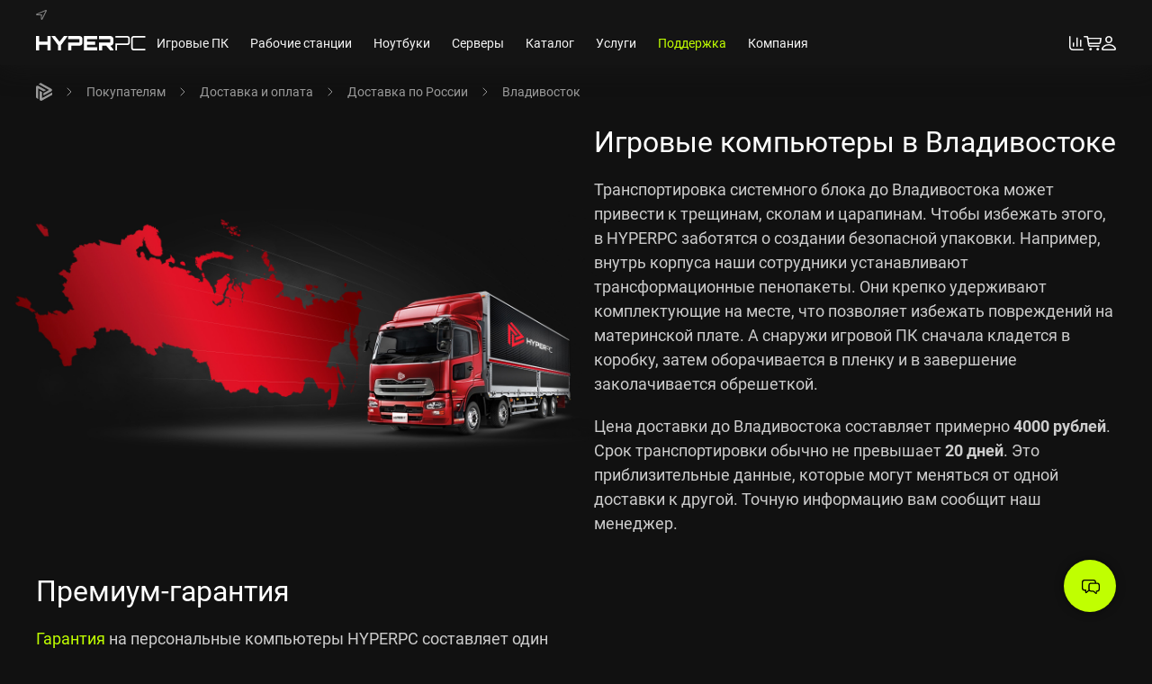

--- FILE ---
content_type: text/html; charset=utf-8
request_url: https://hyperpc.ru/for-buyers/shipping/russia/vladivostok
body_size: 41141
content:
<!doctype html>
<!--[if lt IE 7]><html class="no-js lt-ie9 lt-ie8 lt-ie7 ie6 oldie" lang="ru" dir="ltr"> <![endif]-->
<!--[if IE 7]><html class="no-js lt-ie9 lt-ie8 ie7 oldie" lang="ru" dir="ltr"> <![endif]-->
<!--[if IE 8]><html class="no-js lt-ie9 ie8 oldie" lang="ru" dir="ltr"> <![endif]-->
<!--[if gt IE 8]><!--><html class=no-js xmlns="http://www.w3.org/1999/xhtml" lang=ru dir=ltr prefix="og: http://ogp.me/ns#"> <!--<![endif]-->
<head>
<meta charset=utf-8>
<meta http-equiv=X-UA-Compatible content="IE=edge">
<meta name=author content="Хорошухин Константин Евгеньевич">
<meta name=viewport content="width=device-width, initial-scale=1.0, maximum-scale=1.0, user-scalable=0">
<meta name=msapplication-TileColor content="#111111">
<meta name=msapplication-config content="https://hyperpc.ru/templates/hyperpc/images/favicons/default/browserconfig.xml?v=mIQqT">
<meta name=theme-color content="#111111">
<meta name=og:type content=article>
<meta name=twitter:title content="Игровые компьютеры и ноутбуки купить во Владивостоке | HYPERPC">
<meta name=twitter:description content="Интернет-магазин HYPERPC предлагает приобрести игровые ПК и ноутбуки во Владивостоке по выгодной цене 🚚 Быстрая доставка 🛠️ Гарантия, сервис-центры и поддержка">
<meta name=twitter:card content=summary_large_image>
<meta name=twitter:image content="https://hyperpc.ru/media/com_hyperpc/images/opengraph/default.jpg">
<meta property=og:site_name content=HYPERPC>
<meta property=og:url content="https://hyperpc.ru/for-buyers/shipping/russia/vladivostok">
<meta property=og:type content=website>
<meta property=og:title content="Игровые компьютеры и ноутбуки купить во Владивостоке | HYPERPC">
<meta property=og:description content="Интернет-магазин HYPERPC предлагает приобрести игровые ПК и ноутбуки во Владивостоке по выгодной цене 🚚 Быстрая доставка 🛠️ Гарантия, сервис-центры и поддержка">
<meta property=og:image content="https://hyperpc.ru/media/com_hyperpc/images/opengraph/default.jpg">
<meta name=description content="Интернет-магазин HYPERPC предлагает приобрести игровые ПК и ноутбуки во Владивостоке по выгодной цене 🚚 Быстрая доставка 🛠️ Гарантия, сервис-центры и поддержка">
<meta name=generator content="HYPERPC - Мощные компьютеры">
<title>Игровые компьютеры и ноутбуки купить во Владивостоке | HYPERPC</title>
<link href="https://hyperpc.ru/for-buyers/shipping/russia/vladivostok/amp" rel=amphtml>
<link href="/templates/hyperpc/images/favicons/default/apple-touch-icon.png?v=mIQqT" rel=apple-touch-icon sizes=180x180>
<link href="/templates/hyperpc/images/favicons/default/favicon-32x32.png?v=mIQqT" rel=icon type="image/png" size=32x32>
<link href="/templates/hyperpc/images/favicons/default/favicon-16x16.png?v=mIQqT" rel=icon type="image/png" size=16x16>
<link href="https://hyperpc.ru/templates/hyperpc/images/favicons/default/site.webmanifest?v=mIQqT" rel=manifest>
<link href="https://hyperpc.ru/templates/hyperpc/images/favicons/default/safari-pinned-tab.svg" rel=mask-icon color="#c8ff21">
<link href="/templates/hyperpc/images/favicons/default/favicon.ico?v=mIQqT" rel="shortcut icon" type="image/vnd.microsoft.icon">
<link href="https://hyperpc.ru/templates/hyperpc/js/libs/uikit.min.js?026" rel=preload as=script>
<link href="/templates/hyperpc/fonts/roboto/roboto-regular.woff2" rel=preload as=font crossorigin=anonymous type="font/woff2">
<link href="/templates/hyperpc/images/logos/hyperpc-logo-white-name-only-stencil.svg" rel=preload as=image>
<link href="/cache/hyperpc/styles-pro.hyperpc-lessgpeasy.css?241" rel=stylesheet />
<link href="/cache/hp_assets/var_www_git_hyperpc_new_components_com_hyperpc_assets_less_site_less.css?mtime=680" rel=stylesheet />
<script>var html=document.querySelector("html");if(html.classList){html.classList.remove("no-js");html.classList.add("js-supported");}else{html.className=html.className.replace(new RegExp("(^|\b)"+className.split(" ").join("|")+"(\b|$)","gi")," ");html.className+=" js-supported";}</script>
<script>(function(w,d,s,l,i){w[l]=w[l]||[];w[l].push({'gtm.start':new Date().getTime(),event:'gtm.js'});var f=d.getElementsByTagName(s)[0],j=d.createElement(s),dl=l!='dataLayer'?'&l='+l:'';j.async=true;j.src='https://www.googletagmanager.com/gtm.js?id='+i+dl;var parentNode=f.parentNode;w.onload=function(){setTimeout(function(){parentNode&&parentNode.insertBefore(j,f);},1);}})(window,document,'script','dataLayer','GTM-TMJ473NT');</script>
<style>
	.p-intro-video>a:hover .p-intro-video-play {
		transform: scale(1.025);
	}
	
	.p-intro-video-play {
		border-radius: 50%;
		transition: all .3s;
	}
	
	@media (max-width: 639px) {
		.p-intro-video-play {
			max-width: 70px;
		}
	}
</style>
</head>
<body class="tmpl-index com-content view-article device-ios-no device-android-no device-mobile-no device-table-no ">
<noscript>
<iframe src="https://www.googletagmanager.com/ns.html?id=GTM-TMJ473NT" height=0 width=0 style="display:none;visibility:hidden"></iframe>
</noscript>
<nav class="jsMainnav2024 jsMainnavStickyOffset tm-mainnav uk-navbar-container uk-sticky uk-sticky-fixed" style="top: 0; position: sticky;">
<div class=uk-container>
<div class="tm-mainnav__top tm-padding-8-top">
<div class="uk-grid uk-flex-between">
<div class=tm-mainnav__left>
<ul class=uk-subnav>
<li class=jsGeoCity>
<a href="#" role=button>
<span class="uk-icon tm-margin-8-right">
<svg xmlns="http://www.w3.org/2000/svg" width=12 height=11 viewBox="0 0 12 11" fill=none>
<path d="M0.591523 4.34451C-0.331015 4.73293 -0.138066 5.92036 0.917125 5.92591L5.40319 5.94256C5.49364 5.94256 5.52379 5.97585 5.52379 6.05908L5.53585 10.1596C5.53585 11.114 6.83222 11.3304 7.29048 10.4093L11.8549 1.32043C12.3433 0.349399 11.5233 -0.294259 10.5163 0.132997L0.591523 4.34451ZM2.02658 4.92713C1.97835 4.92713 1.96026 4.87719 2.01452 4.84945L10.5163 1.27049C10.5887 1.24275 10.6309 1.28159 10.5947 1.34818L6.69957 9.14975C6.67545 9.20524 6.61515 9.19414 6.61515 9.1442L6.63927 5.40988C6.63927 5.0714 6.46441 4.90494 6.08454 4.90494L2.02658 4.92713Z" fill="#737373"/>
</svg>
</span>
<span class=jsCityLabel></span>
</a>
<div data-uk-drop="mode: click; pos: bottom-left; offset: 8" class="uk-drop uk-dropdown uk-dropdown-large uk-width-xlarge">
<button class=uk-drop-close type=button data-uk-close></button>
<div class="uk-h4 uk-margin-remove-top">
Выбор города </div>
<div class="uk-margin-bottom uk-inline uk-width-1-1">
<span class="uk-form-icon uk-icon" data-uk-icon="icon: search; ratio: .8"></span>
<input type=text class="jsGeoCityInput uk-input" placeholder="Поиск..."/>
</div>
<ul class="jsGeoPredefinedLocations uk-nav uk-navbar-dropdown-nav uk-column-1-2 uk-column-1-3@s">
<li data-country="Россия" data-fias-id=0c5b2444-70a0-4932-980c-b4dc0d3f02b5 data-geoid=RU-MOW><a href="#">Москва</a></li>
<li data-country="Россия" data-fias-id=c2deb16a-0330-4f05-821f-1d09c93331e6 data-geoid=RU-SPE><a href="#">Санкт-Петербург</a></li>
<li data-country="Россия" data-fias-id=8dea00e3-9aab-4d8e-887c-ef2aaa546456 data-geoid=RU-NVS><a href="#">Новосибирск</a></li>
<li data-country="Россия" data-fias-id=2763c110-cb8b-416a-9dac-ad28a55b4402 data-geoid=RU-SVE><a href="#">Екатеринбург</a></li>
<li data-country="Россия" data-fias-id=555e7d61-d9a7-4ba6-9770-6caa8198c483 data-geoid=RU-NIZ><a href="#">Нижний Новгород</a></li>
<li data-country="Россия" data-fias-id=93b3df57-4c89-44df-ac42-96f05e9cd3b9 data-geoid=RU-TA><a href="#">Казань</a></li>
<li data-country="Россия" data-fias-id=a376e68d-724a-4472-be7c-891bdb09ae32 data-geoid=RU-CHE><a href="#">Челябинск</a></li>
<li data-country="Россия" data-fias-id=140e31da-27bf-4519-9ea0-6185d681d44e data-geoid=RU-OMS><a href="#">Омск</a></li>
<li data-country="Россия" data-fias-id=bb035cc3-1dc2-4627-9d25-a1bf2d4b936b data-geoid=RU-SAM><a href="#">Самара</a></li>
<li data-country="Россия" data-fias-id=c1cfe4b9-f7c2-423c-abfa-6ed1c05a15c5 data-geoid=RU-ROS><a href="#">Ростов-на-Дону</a></li>
<li data-country="Россия" data-fias-id=7339e834-2cb4-4734-a4c7-1fca2c66e562 data-geoid=RU-BA><a href="#">Уфа</a></li>
<li data-country="Россия" data-fias-id=9b968c73-f4d4-4012-8da8-3dacd4d4c1bd data-geoid=RU-KYA><a href="#">Красноярск</a></li>
<li data-country="Россия" data-fias-id=7dfa745e-aa19-4688-b121-b655c11e482f data-geoid=RU-KDA><a href="#">Краснодар</a></li>
<li data-country="Россия" data-fias-id=a309e4ce-2f36-4106-b1ca-53e0f48a6d95 data-geoid=RU-PER><a href="#">Пермь</a></li>
<li data-country="Россия" data-fias-id=5bf5ddff-6353-4a3d-80c4-6fb27f00c6c1 data-geoid=RU-VOR><a href="#">Воронеж</a></li>
<li data-country="Россия" data-fias-id=a52b7389-0cfe-46fb-ae15-298652a64cf8 data-geoid=RU-VGG><a href="#">Волгоград</a></li></ul>
</div>
</li>
</ul>
</div>
<div class=tm-mainnav__right>
<ul class=uk-subnav>
<li>
<span class=jsGeoPhones>
<a href="tel:+74951203520" dir=ltr data-locate=Moscow class="uk-hidden uk-link-reset">
+7 (495) 120-35-20 </a>
<a href=tel:88007758235 dir=ltr data-locate=Russia class="uk-hidden uk-link-reset">
8 (800) 775-82-35 </a>
</span>
</li>
</ul>
</div>
</div>
</div>
<div class=tm-mainnav__bottom>
<div class=uk-navbar uk-navbar="target-y: !.uk-navbar-container; dropbar: true; dropbar-anchor: !.uk-container; align: center">
<div class=uk-navbar-left>
<a href="/" class="tm-mainnav__logo uk-icon">
<img src="/templates/hyperpc/images/logos/hyperpc-logo-white-name-only-stencil.svg" alt="HYPERPC logo" width=1377 height=180>
</a>
<ul class="uk-navbar-nav uk-visible@l" itemscope="" itemtype="http://schema.org/SiteNavigationElement">
<li>
<a href="/gaming-pc" itemprop=url><span itemprop=name>Игровые ПК</span></a> <div class="uk-navbar-dropdown uk-drop uk-navbar-dropdown-dropbar jsMainnav2024Drop tm-mainnav-dropdown" data-uk-drop="animation: none; delay-show: 150; delay-hide: 250; cls-drop: uk-navbar-dropdown; boundary: !.uk-navbar; stretch: x; flip: false; target-y: !.uk-navbar; dropbar: true;">
<div class="uk-flex uk-child-width-1-4 uk-container uk-position-relative">
<div>
<ul class="uk-nav uk-nav-primary">
<li class=uk-nav-header>
Модельный ряд </li>
<li>
<a href="/gaming-pc">Все модели</a> </li>
<li>
<a href="/catalog/computers">В наличии</a> </li>
<li>
<a href="/choice">Подбор</a> </li>
<li>
<a href="/configurator">Конфигуратор</a> </li>
<li>
<a href="/assistance/upgrade-center">Модернизация</a> </li>
<li>
<a href="/assistance/rent-gaming-pc">Аренда</a> </li>
</ul>
</div>
<div>
<ul class="uk-nav uk-navbar-dropdown-nav">
<li class=uk-nav-header>
Подобрать по задачам </li>
<li>
<a href="/gaming-pc/work-and-study">Работа и учеба</a> </li>
<li>
<a href="/gaming-pc/esports">Киберспорт</a> </li>
<li>
<a href="/gaming-pc/streaming">Стриминг</a> </li>
<li>
<a href="/gaming-pc/2k">Гейминг в 2K</a> </li>
<li>
<a href="/gaming-pc/4k">Гейминг в 4K</a> </li>
</ul>
<ul class="uk-nav uk-navbar-dropdown-nav">
<li class=uk-nav-header>
Подобрать по особенностям </li>
<li>
<a href="/concept">С водяным охлаждением</a> </li>
<li>
<a href="/gaming-pc/wall">Настенный компьютер</a> </li>
<li>
<a href="/gaming-pc/hyperdesk">Стол-компьютер</a> </li>
<li>
<a href="/gaming-pc/lumen/5">Компактный компьютер</a> </li>
</ul>
</div>
<div>
<ul class="uk-nav uk-navbar-dropdown-nav">
<li class=uk-nav-header>
Подобрать по игре </li>
<li>
<a href="/gaming-pc/arc-raiders">ARC Raiders</a> </li>
<li>
<a href="/gaming-pc/cs-go">Counter-Strike 2</a> </li>
<li>
<a href="/gaming-pc/battlefield-6">Battlefield 6</a> </li>
<li>
<a href="/gaming-pc/dota-2">Dota 2</a> </li>
<li>
<a href="/choice?resolution=2k">Смотреть все игры</a> </li>
</ul>
<ul class="uk-nav uk-navbar-dropdown-nav">
<li class=uk-nav-header>
Подобрать по цене </li>
<li>
<a href="/gaming-pc/150000rub">150 000 руб.</a> </li>
<li>
<a href="/gaming-pc/250000rub">250 000 руб.</a> </li>
<li>
<a href="/gaming-pc/350000rub">350 000 руб.</a> </li>
<li>
<a href="/gaming-pc/700000rub">700 000 руб. </a> </li>
<li>
<a href="/gaming-pc/500000rub">500 000 руб.</a> </li>
<li>
<a href="/gaming-pc/1000000rub">1 000 000 руб.</a> </li>
</ul>
</div>
<div>
<ul class="uk-nav uk-navbar-dropdown-nav">
<li class=uk-nav-header>
Подобрать по видеокарте </li>
<li>
<a href="/gaming-pc/geforce-rtx-5060">GeForce RTX 5060 / Ti</a> </li>
<li>
<a href="/gaming-pc/geforce-rtx-5070">GeForce RTX 5070 / Ti</a> </li>
<li>
<a href="/gaming-pc/geforce-rtx-5080">GeForce RTX 5080</a> </li>
<li>
<a href="/gaming-pc/geforce-rtx-5090">GeForce RTX 5090</a> </li>
</ul>
<ul class="uk-nav uk-navbar-dropdown-nav">
<li class=uk-nav-header>
Подобрать по процессору </li>
<li>
<a href="/gaming-pc/intel-core">Intel Core</a> </li>
<li>
<a href="/gaming-pc/amd-ryzen">AMD Ryzen</a> </li>
</ul>
</div>
</div>
</div>
</li>
<li>
<a href="/workstation" itemprop=url><span itemprop=name>Рабочие станции</span></a> <div class="uk-navbar-dropdown uk-drop uk-navbar-dropdown-dropbar jsMainnav2024Drop tm-mainnav-dropdown" data-uk-drop="animation: none; delay-show: 150; delay-hide: 250; cls-drop: uk-navbar-dropdown; boundary: !.uk-navbar; stretch: x; flip: false; target-y: !.uk-navbar; dropbar: true;">
<div class="uk-flex uk-child-width-1-4 uk-container uk-position-relative">
<div>
<ul class="uk-nav uk-nav-primary">
<li class=uk-nav-header>
Модельный ряд </li>
<li>
<a href="/workstation">Все модели</a> </li>
<li>
<a href="/server/gpu">GPU-станции</a> </li>
<li>
<a href="/choice?workstations">Подбор</a> </li>
<li>
<a href="/configurator">Конфигуратор</a> </li>
</ul>
</div>
<div>
<ul class="uk-nav uk-navbar-dropdown-nav">
<li class=uk-nav-header>
Подобрать по направлению </li>
<li>
<a href="/workstation/3d-modeling-and-rendering">3D-моделирование</a> </li>
<li>
<a href="/workstation/graphics-and-design">Графический дизайн</a> </li>
<li>
<a href="/workstation/video-editing">Видеопроизводство</a> </li>
<li>
<a href="/workstation/developing">Разработка</a> </li>
<li>
<a href="/workstation/cad">Проектирование</a> </li>
<li>
<a href="/workstation/machine-learning">Машинное обучение</a> </li>
</ul>
<ul class="uk-nav uk-navbar-dropdown-nav">
<li class=uk-nav-header>
Подобрать по видеокарте </li>
<li>
<a href="/workstation/geforce-rtx">GeForce RTX</a> </li>
<li>
<a href="/workstation/quadro">Quadro RTX</a> </li>
</ul>
</div>
<div>
<ul class="uk-nav uk-navbar-dropdown-nav">
<li class=uk-nav-header>
Подобрать по программе </li>
<li>
<a href="/workstation/software/autodesk-3ds-max">Autodesk 3ds Max</a> </li>
<li>
<a href="/workstation/software/blender">Blender</a> </li>
<li>
<a href="/workstation/software/autocad">Autodesk AutoCAD</a> </li>
<li>
<a href="/workstation/software/adobe-premier-pro">Adobe Premiere Pro</a> </li>
<li>
<a href="/workstation/software/davinci-resolve">Davinci Resolve</a> </li>
<li>
<a href="/workstation/software">Смотреть все</a> </li>
</ul>
<ul class="uk-nav uk-navbar-dropdown-nav">
<li class=uk-nav-header>
Подобрать по процессору </li>
<li>
<a href="/workstation/intel-core-i5">Intel Core i5</a> </li>
<li>
<a href="/workstation/intel-core-i7">Intel Core i7</a> </li>
<li>
<a href="/workstation/amd-threadripper">AMD Ryzen Threadripper</a> </li>
</ul>
</div>
</div>
</div>
</li>
<li>
<a href="/notebook" itemprop=url><span itemprop=name>Ноутбуки</span></a> <div class="uk-navbar-dropdown uk-drop uk-navbar-dropdown-dropbar jsMainnav2024Drop tm-mainnav-dropdown" data-uk-drop="animation: none; delay-show: 150; delay-hide: 250; cls-drop: uk-navbar-dropdown; boundary: !.uk-navbar; stretch: x; flip: false; target-y: !.uk-navbar; dropbar: true;">
<div class="uk-flex uk-child-width-1-4 uk-container uk-position-relative">
<div>
<ul class="uk-nav uk-nav-primary">
<li class=uk-nav-header>
Модельный ряд </li>
<li>
<a href="/notebook">Все модели</a> </li>
<li>
<a href="/notebook/performance-gaming">Игровые</a> </li>
<li>
<a href="/notebook/for-creators-and-ai">Творчество и ИИ</a> </li>
<li>
<a href="/notebook/for-work">Бизнес и работа</a> </li>
<li>
<a href="/notebook/for-studying">Учеба и досуг</a> </li>
</ul>
</div>
<div>
<ul class="uk-nav uk-navbar-dropdown-nav">
<li class=uk-nav-header>
Подобрать по производителю </li>
<li>
<a href="/notebook/asus">ASUS</a> </li>
<li>
<a href="/notebook/gigabyte">GIGABYTE</a> </li>
<li>
<a href="/notebook/lenovo">Lenovo</a> </li>
<li>
<a href="/notebook/msi">MSI</a> </li>
</ul>
<ul class="uk-nav uk-navbar-dropdown-nav">
<li class=uk-nav-header>
Подобрать по объему ОЗУ </li>
<li>
<a href="/notebook/ram-16gb">16 ГБ</a> </li>
<li>
<a href="/notebook/ram-32gb">32 ГБ</a> </li>
<li>
<a href="/notebook/ram-64gb">64 ГБ</a> </li>
</ul>
</div>
<div>
<ul class="uk-nav uk-navbar-dropdown-nav">
<li class=uk-nav-header>
Подобрать по видеокарте </li>
<li>
<a href="/notebook/geforce-rtx-4060">GeForce RTX 4060</a> </li>
<li>
<a href="/notebook/geforce-rtx-4070">GeForce RTX 4070</a> </li>
<li>
<a href="/notebook/geforce-rtx-4080">GeForce RTX 4080</a> </li>
<li>
<a href="/notebook/geforce-rtx-4090">GeForce RTX 4090</a> </li>
<li>
<a href="/notebook/geforce-rtx-5060">GeForce RTX 5060</a> </li>
<li>
<a href="/notebook/geforce-rtx-5070">GeForce RTX 5070</a> </li>
<li>
<a href="/notebook/geforce-rtx-5080">GeForce RTX 5080</a> </li>
<li>
<a href="/notebook/geforce-rtx-5090">GeForce RTX 5090</a> </li>
</ul>
</div>
<div>
<ul class="uk-nav uk-navbar-dropdown-nav">
<li class=uk-nav-header>
Подобрать по цене </li>
<li>
<a href="/notebook/150000rub">150 000 руб.</a> </li>
<li>
<a href="/notebook/200000rub">200 000 руб.</a> </li>
<li>
<a href="/notebook/300000rub">300 000 руб.</a> </li>
<li>
<a href="/notebook/400000rub">400 000 руб.</a> </li>
<li>
<a href="/notebook/500000rub">500 000 руб.</a> </li>
<li>
<a href="/notebook/1000000rub">1 000 000 руб.</a> </li>
</ul>
</div>
</div>
</div>
</li>
<li>
<a href="/server" itemprop=url><span itemprop=name>Серверы</span></a> <div class="uk-navbar-dropdown uk-drop uk-navbar-dropdown-dropbar jsMainnav2024Drop tm-mainnav-dropdown" data-uk-drop="animation: none; delay-show: 150; delay-hide: 250; cls-drop: uk-navbar-dropdown; boundary: !.uk-navbar; stretch: x; flip: false; target-y: !.uk-navbar; dropbar: true;">
<div class="uk-flex uk-child-width-1-4 uk-container uk-position-relative">
<div>
<ul class="uk-nav uk-nav-primary">
<li class=uk-nav-header>
Модельный ряд </li>
<li>
<a href="/server">Все модели</a> </li>
<li>
<a href="/server/gpu">GPU-серверы</a> </li>
<li>
<a href="/server/upgrade">Модернизация</a> </li>
</ul>
</div>
<div>
<ul class="uk-nav uk-navbar-dropdown-nav">
<li class=uk-nav-header>
Подобрать по направлению </li>
<li>
<a href="/server/mashine-learning">Машинное обучение</a> </li>
<li>
<a href="/server/artificial-intelligence">Искусственный интеллект</a> </li>
<li>
<a href="/server/for-1c">1C</a> </li>
<li>
<a href="/server/for-office">В офис</a> </li>
<li>
<a href="/server/for-video-surveillance">Видеонаблюдение</a> </li>
<li>
<a href="/server/virtualization">Виртуализация</a> </li>
<li>
<a href="/server/database">Базы данных</a> </li>
<li>
<a href="/server/mail-servers">Почтовой клиент</a> </li>
<li>
<a href="/server/backup">Резервное копирование</a> </li>
<li>
<a href="/server/terminal">Терминал</a> </li>
<li>
<a href="/server/domain-controllers">Контроллер домена</a> </li>
</ul>
</div>
<div>
<ul class="uk-nav uk-navbar-dropdown-nav">
<li class=uk-nav-header>
Подобрать по бренду </li>
<li>
<a href="/server/force">HYPERPC</a> </li>
<li>
<a href="/server/hp">HP</a> </li>
</ul>
<ul class="uk-nav uk-navbar-dropdown-nav">
<li class=uk-nav-header>
Подобрать по комплектующим </li>
<li>
<a href="/server/amd-epyc">AMD EPYC</a> </li>
<li>
<a href="/server/intel-xeon">Intel Xeon</a> </li>
<li>
<a href="/server/single-processor">Однопроцессорные</a> </li>
<li>
<a href="/server/dual-processor">Двухпроцессорные</a> </li>
</ul>
</div>
<div>
<ul class="uk-nav uk-navbar-dropdown-nav">
<li class=uk-nav-header>
Подобрать по высоте </li>
<li>
<a href="/server/1u">1U</a> </li>
<li>
<a href="/server/2u">2U</a> </li>
<li>
<a href="/server/4u">4U</a> </li>
</ul>
<ul class="uk-nav uk-navbar-dropdown-nav">
<li class=uk-nav-header>
Подобрать по форм-фактору </li>
<li>
<a href="/server/rack">Rack</a> </li>
<li>
<a href="/server/tower">Tower</a> </li>
</ul>
</div>
</div>
</div>
</li>
<li>
<a href="/catalog" itemprop=url><span itemprop=name>Каталог</span></a> <div class="uk-navbar-dropdown uk-drop uk-navbar-dropdown-dropbar jsMainnav2024Drop tm-mainnav-dropdown" data-uk-drop="animation: none; delay-show: 150; delay-hide: 250; cls-drop: uk-navbar-dropdown; boundary: !.uk-navbar; stretch: x; flip: false; target-y: !.uk-navbar; dropbar: true;">
<div class="uk-flex uk-child-width-1-4 uk-container uk-position-relative">
<div>
<ul class="uk-nav uk-nav-primary">
<li class=uk-nav-header>
Компоненты </li>
<li>
<a href="/catalog">Все товары</a> </li>
<li>
<a href="/catalog/accessories">Аксессуары</a> </li>
<li>
<a href="/catalog/hardware">Комплектующие</a> </li>
<li>
<a href="/catalog/modding">Моддинг</a> </li>
</ul>
</div>
<div>
<ul class="uk-nav uk-navbar-dropdown-nav">
<li class=uk-nav-header>
Аксессуары </li>
<li>
<a href="/catalog/accessories/monitors">Мониторы</a> </li>
<li>
<a href="/catalog/accessories/keyboards">Клавиатуры</a> </li>
<li>
<a href="/catalog/accessories/mouse">Мышки</a> </li>
<li>
<a href="/catalog/accessories/headsets">Наушники</a> </li>
<li>
<a href="/catalog/accessories/mouse-pads">Коврики для мыши</a> </li>
<li>
<a href="/catalog/accessories/microphones">Микрофоны</a> </li>
<li>
<a href="/catalog/accessories/chair">Кресла</a> </li>
<li>
<a href="/catalog/accessories/desk">Столы</a> </li>
</ul>
</div>
<div>
<ul class="uk-nav uk-navbar-dropdown-nav">
<li class=uk-nav-header>
Комплектующие </li>
<li>
<a href="/catalog/hardware/graphics-cards">Видеокарты</a> </li>
<li>
<a href="/catalog/hardware/processors">Процессоры</a> </li>
<li>
<a href="/catalog/hardware/motherboards">Материнские платы</a> </li>
<li>
<a href="/catalog/hardware/cooling">Охлаждение</a> </li>
<li>
<a href="/catalog/hardware/memory">Оперативная память</a> </li>
<li>
<a href="/catalog/hardware/ssd">SSD накопители</a> </li>
<li>
<a href="/catalog/hardware/cases">Корпуса</a> </li>
<li>
<a href="/catalog/hardware/additional-cooling">Вентиляторы</a> </li>
<li>
<a href="/catalog/hardware/power-supply">Блоки питания</a> </li>
</ul>
</div>
<div>
<ul class="uk-nav uk-navbar-dropdown-nav">
<li class=uk-nav-header>
Моддинг </li>
<li>
<a href="/catalog/watercooling">Кастомное водяное охлаждение</a> </li>
<li>
<a href="/catalog/modding/painting">Автомобильная покраска</a> </li>
<li>
<a href="/catalog/modding/vinyl">Оклейка винилом</a> </li>
<li>
<a href="/catalog/modding/aerography">Аэрография</a> </li>
</ul>
</div>
</div>
</div>
</li>
<li>
<a href="/assistance" itemprop=url><span itemprop=name>Услуги</span></a> <div class="uk-navbar-dropdown uk-drop uk-navbar-dropdown-dropbar jsMainnav2024Drop tm-mainnav-dropdown" data-uk-drop="animation: none; delay-show: 150; delay-hide: 250; cls-drop: uk-navbar-dropdown; boundary: !.uk-navbar; stretch: x; flip: false; target-y: !.uk-navbar; dropbar: true;">
<div class="uk-flex uk-child-width-1-4 uk-container uk-position-relative">
<div>
<ul class="uk-nav uk-nav-primary">
<li class=uk-nav-header>
Основные услуги </li>
<li>
<a href="/assistance/upgrade-center">Модернизация</a> </li>
<li>
<a href="/assistance/trade-in">Трейд-ин</a> </li>
<li>
<a href="/assistance/technical-service">Профилактика</a> </li>
<li>
<a href="/assistance/rent-gaming-pc">Аренда ПК</a> </li>
</ul>
<ul class="uk-nav uk-navbar-dropdown-nav">
<li>
<a href="/for-buyers/gift-certificates">Подарочные сертификаты</a> </li>
</ul>
</div>
<div>
<ul class="uk-nav uk-navbar-dropdown-nav">
<li class=uk-nav-header>
Для бизнеса </li>
<li>
<a href="/for-buyers/finance/leasing">Лизинг</a> </li>
<li>
<a href="/project/computer-club">Открытие компьютерных клубов</a> </li>
<li>
<a href="/assistance/event-management">Организация мероприятий</a> </li>
</ul>
</div>
</div>
</div>
</li>
<li class=uk-active>
<a href="/for-buyers" itemprop=url><span itemprop=name>Поддержка</span></a> <div class="uk-navbar-dropdown uk-drop uk-navbar-dropdown-dropbar jsMainnav2024Drop tm-mainnav-dropdown" data-uk-drop="animation: none; delay-show: 150; delay-hide: 250; cls-drop: uk-navbar-dropdown; boundary: !.uk-navbar; stretch: x; flip: false; target-y: !.uk-navbar; dropbar: true;">
<div class="uk-flex uk-child-width-1-4 uk-container uk-position-relative">
<div>
<ul class="uk-nav uk-nav-primary">
<li class=uk-nav-header>
Покупателям </li>
<li>
<a href="/for-buyers/how-to-order">Этапы заказа</a> </li>
<li>
<a href="/for-buyers/finance/credit">Кредит и рассрочка</a> </li>
<li>
<a href="/for-buyers/shipping">Доставка</a> </li>
<li>
<a href="/for-buyers/payment">Оплата</a> </li>
<li>
<a href="/support/warranty">Гарантия</a> </li>
</ul>
<ul class="uk-nav uk-navbar-dropdown-nav">
<li>
<a href="/for-buyers/faq">Частые вопросы</a> </li>
<li>
<a href="/company/about-us">Почему мы?</a> </li>
</ul>
</div>
<div>
<ul class="uk-nav uk-navbar-dropdown-nav">
<li class=uk-nav-header>
Владельцам </li>
<li>
<a href="/for-buyers/exchange-and-returns">Политика возврата и обмена</a> </li>
<li>
<a href="/support/service">Записаться в сервис</a> </li>
<li>
<a href="/support/knowledge-base">База знаний</a> </li>
<li>
<a href="/support/drivers">Центр загрузок</a> </li>
</ul>
</div>
</div>
</div>
</li>
<li>
<a href="/company" itemprop=url><span itemprop=name>Компания</span></a> <div class="uk-navbar-dropdown uk-drop uk-navbar-dropdown-dropbar jsMainnav2024Drop tm-mainnav-dropdown" data-uk-drop="animation: none; delay-show: 150; delay-hide: 250; cls-drop: uk-navbar-dropdown; boundary: !.uk-navbar; stretch: x; flip: false; target-y: !.uk-navbar; dropbar: true;">
<div class="uk-flex uk-child-width-1-4 uk-container uk-position-relative">
<div>
<ul class="uk-nav uk-nav-primary">
<li class=uk-nav-header>
Компания </li>
<li>
<a href="/contacts">Контакты</a> </li>
<li>
<a href="/company/about-us">О нас</a> </li>
<li>
<a href="/company/our-team">Наша команда</a> </li>
<li>
<a href="/company/shop">Шоу-рум</a> </li>
<li>
<a href="/company/production">Производство</a> </li>
<li>
<a href="/project">Портфолио</a> </li>
<li>
<a href="/company/jobs">Вакансии</a> </li>
</ul>
</div>
<div>
<ul class="uk-nav uk-navbar-dropdown-nav">
<li class=uk-nav-header>
Блог </li>
<li>
<a href="/company/news">Новости</a> </li>
<li>
<a href="/blog">Статьи</a> </li>
<li>
<a href="/company/press">СМИ</a> </li>
<li>
<a href="/for-buyers/promo">Акции</a> </li>
</ul>
</div>
<div>
<ul class="uk-nav uk-navbar-dropdown-nav">
<li class=uk-nav-header>
Наши социальные сети </li>
<li>
<a href="https://t.me/hyperpc" rel="noopener noreferrer nofollow" target=_blank>Telegram</a> </li>
<li>
<a href="https://vk.com/hyperpc" rel="noopener noreferrer nofollow" target=_blank>ВКонтакте</a> </li>
<li>
<a href="https://www.youtube.com/hyperpc" rel="noopener noreferrer nofollow" target=_blank>YouTube</a> </li>
</ul>
</div>
</div>
</div>
</li>
</ul>
</div>
<div class=uk-navbar-right>
<ul class=uk-navbar-nav>
<li class="uk-visible@s">
<a href="/compare" aria-label="Перейти к сравнению" class="uk-icon uk-position-relative">
<svg xmlns="http://www.w3.org/2000/svg" width=16 height=16 viewBox="0 0 16 16" fill=none>
<path fill-rule=evenodd clip-rule=evenodd d="M0.8 0C1.24183 0 1.6 0.358172 1.6 0.8V12C1.6 13.3255 2.67452 14.4 4 14.4H15.2C15.6418 14.4 16 14.7582 16 15.2C16 15.6418 15.6418 16 15.2 16H4C1.79086 16 0 14.2091 0 12V0.8C0 0.358172 0.358172 0 0.8 0Z" fill="#F5F5F5"/>
<path fill-rule=evenodd clip-rule=evenodd d="M4.80781 7.19531C5.24964 7.19531 5.60781 7.55348 5.60781 7.99531L5.60781 11.1953C5.60781 11.6371 5.24964 11.9953 4.80781 11.9953C4.36598 11.9953 4.00781 11.6371 4.00781 11.1953L4.00781 7.99531C4.00781 7.55348 4.36598 7.19531 4.80781 7.19531Z" fill="#F5F5F5"/>
<path fill-rule=evenodd clip-rule=evenodd d="M8.8 1.58594C9.24183 1.58594 9.6 1.94411 9.6 2.38594L9.6 11.1859C9.6 11.6278 9.24183 11.9859 8.8 11.9859C8.35817 11.9859 8 11.6278 8 11.1859L8 2.38594C8 1.94411 8.35817 1.58594 8.8 1.58594Z" fill="#F5F5F5"/>
<path fill-rule=evenodd clip-rule=evenodd d="M12.8078 4.00781C13.2496 4.00781 13.6078 4.36598 13.6078 4.80781L13.6078 11.2078C13.6078 11.6496 13.2496 12.0078 12.8078 12.0078C12.366 12.0078 12.0078 11.6496 12.0078 11.2078L12.0078 4.80781C12.0078 4.36598 12.366 4.00781 12.8078 4.00781Z" fill="#F5F5F5"/>
</svg>
<span class=jsCompareBadge data-props='{"count": 0}' hidden></span>
</a>
</li>
<li class="uk-visible@s">
<button type=button class="uk-icon uk-position-relative" aria-label="Корзина">
<svg xmlns="http://www.w3.org/2000/svg" width=20 height=16 viewBox="0 0 20 16" fill=none>
<path d="M7.03401 11.9819H17.0555C17.4602 11.9819 17.8132 11.6926 17.8132 11.2747C17.8132 10.8569 17.4602 10.5676 17.0555 10.5676H7.22342C6.80155 10.5676 6.54326 10.2863 6.483 9.87644L6.35385 9.04068H17.1244C18.4331 9.04068 19.1218 8.29332 19.3198 7.07986L19.9656 3.03767C19.9828 2.92516 20 2.78855 20 2.70819C20 2.24209 19.647 1.92868 19.0616 1.92868H5.24322L5.10547 1.0447C5.00215 0.353591 4.70943 0 3.75377 0H0.792079C0.370211 0 0 0.345555 0 0.755399C0 1.15721 0.370211 1.50276 0.792079 1.50276H3.50409L4.84718 10.0372C5.03659 11.2426 5.72536 11.9819 7.03401 11.9819ZM18.235 3.34304L17.684 6.93521C17.6238 7.35309 17.3827 7.61828 16.9522 7.61828L6.13 7.62632L5.46707 3.34304H18.235ZM7.73138 16C8.56651 16 9.22084 15.3812 9.22084 14.6097C9.22084 13.8302 8.56651 13.2115 7.73138 13.2115C6.90486 13.2115 6.24193 13.8302 6.24193 14.6097C6.24193 15.3812 6.90486 16 7.73138 16ZM15.6952 16C16.5303 16 17.1933 15.3812 17.1933 14.6097C17.1933 13.8302 16.5303 13.2115 15.6952 13.2115C14.8687 13.2115 14.1972 13.8302 14.1972 14.6097C14.1972 15.3812 14.8687 16 15.6952 16Z" fill="#F5F5F5"></path>
</svg>
<span class=jsCartBadge data-props='{"count": 0}' hidden></span>
</button>
<div class="uk-drop uk-navbar-dropdown jsMainnav2024Drop tm-mainnav-dropdown" data-uk-drop="mode: click; animation: none; delay-show: 150; delay-hide: 250; cls-drop: uk-navbar-dropdown; boundary: !.uk-navbar; stretch: x; flip: false; target-y: !.uk-navbar; dropbar: true;">
<div id=mainnav-cart-drop data-props='{"cartUrl":"\/cart","cartItems":[]}'></div>
</div>
</li>
<li class="uk-hidden@s">
<a href="/account/menu" class="uk-icon uk-position-relative" aria-label="Профиль">
<svg xmlns="http://www.w3.org/2000/svg" width=20 height=20 viewBox="0 0 16 16" fill=none>
<path d="M8.00455 8.03852C10.2058 8.03852 11.9886 6.20653 11.9886 3.96362C11.9886 1.75495 10.2058 0 8.00455 0C5.81239 0 4.01137 1.78063 4.02047 3.98074C4.02956 6.21509 5.8033 8.03852 8.00455 8.03852ZM8.00455 6.5404C6.74929 6.5404 5.68505 5.41894 5.68505 3.98074C5.67595 2.57678 6.74019 1.49813 8.00455 1.49813C9.278 1.49813 10.324 2.55966 10.324 3.96362C10.324 5.40182 9.2689 6.5404 8.00455 6.5404ZM2.3286 16H13.6714C15.245 16 16 15.5292 16 14.519C16 12.1648 12.88 9.03157 8.00455 9.03157C3.12905 9.03157 0 12.1648 0 14.519C0 15.5292 0.754974 16 2.3286 16ZM2.04662 14.5019C1.82831 14.5019 1.74645 14.4334 1.74645 14.2793C1.74645 12.9695 3.99318 10.5297 8.00455 10.5297C12.0068 10.5297 14.2536 12.9695 14.2536 14.2793C14.2536 14.4334 14.1717 14.5019 13.9534 14.5019H2.04662Z" fill="#F5F5F5"/>
</svg>
<span class=jsCompareBadge data-props='{"count": 0}' hidden></span>
</a>
</li>
<li class="uk-visible@s">
<button type=button class=uk-icon aria-label="Профиль">
<svg xmlns="http://www.w3.org/2000/svg" width=16 height=16 viewBox="0 0 16 16" fill=none>
<path d="M8.00455 8.03852C10.2058 8.03852 11.9886 6.20653 11.9886 3.96362C11.9886 1.75495 10.2058 0 8.00455 0C5.81239 0 4.01137 1.78063 4.02047 3.98074C4.02956 6.21509 5.8033 8.03852 8.00455 8.03852ZM8.00455 6.5404C6.74929 6.5404 5.68505 5.41894 5.68505 3.98074C5.67595 2.57678 6.74019 1.49813 8.00455 1.49813C9.278 1.49813 10.324 2.55966 10.324 3.96362C10.324 5.40182 9.2689 6.5404 8.00455 6.5404ZM2.3286 16H13.6714C15.245 16 16 15.5292 16 14.519C16 12.1648 12.88 9.03157 8.00455 9.03157C3.12905 9.03157 0 12.1648 0 14.519C0 15.5292 0.754974 16 2.3286 16ZM2.04662 14.5019C1.82831 14.5019 1.74645 14.4334 1.74645 14.2793C1.74645 12.9695 3.99318 10.5297 8.00455 10.5297C12.0068 10.5297 14.2536 12.9695 14.2536 14.2793C14.2536 14.4334 14.1717 14.5019 13.9534 14.5019H2.04662Z" fill="#F5F5F5"/>
</svg>
</button>
<div class="uk-drop uk-navbar-dropdown jsMainnav2024Drop tm-mainnav-dropdown" data-uk-drop="mode: click; animation: none; delay-show: 150; delay-hide: 250; cls-drop: uk-navbar-dropdown; boundary: !.uk-navbar; stretch: x; flip: false; target-y: !.uk-navbar; dropbar: true;">
<div id=mainnav-user-drop data-props='{"isAuthorized":false,"profileLink":"\/account","configsLink":"\/account\/configurations","ordersLink":"\/account\/orders","reviewsLink":"\/account\/reviews","logoutLink":"\/login?layout=logout&amp;task=user.menulogout"}'></div>
</div>
<div id=load-configuration-modal class="uk-flex-top uk-modal" data-uk-modal="bg-close: false">
<div class="uk-modal-dialog uk-modal-body uk-margin-auto-vertical uk-margin-remove-bottom uk-margin-auto-bottom@s">
<button class="uk-modal-close-default uk-close-large" type=button data-uk-close></button>
<div id=load-configuration-app data-props='{"configuratorLink": "/configurator"}'></div>
</div>
</div>
<div id=login-form-modal class="uk-flex-top uk-modal" data-uk-modal="bg-close: false">
<div class="uk-modal-dialog uk-margin-auto-vertical uk-margin-remove-bottom uk-margin-auto-bottom@s">
<button class="uk-modal-close-default uk-close uk-icon" type=button data-uk-close></button>
<div>
<div class=uk-modal-body>
<div class=jsAuthWrapper>
<div class=jsAuthFirstStep>
<ul class=uk-switcher style="touch-action: pan-y pinch-zoom;">
<li class=uk-active> <div class=uk-modal-title>
Вход или регистрация </div>
<form class=jsAuthFirstStepEmail novalidate>
<input type=hidden name="jform[type]" id=jform_type_email6976cc0b0fabd value=email>
<div class="tm-margin-30 tm-margin-30-top">
<label for=jform_email_6976cc0b0fad9>Адрес электронной почты *</label>
<input type=email inputmode=email name="jform[email]" class="form-control validate-email uk-input jsAuthInput required" id=jform_email_6976cc0b0fad9 value="" placeholder="my@email.com" required> <div id=jform_email_6976cc0b0fad9-error class="jsAuthFormError uk-form-danger" style="display: none"></div>
<div class=tm-input-sub>Вводя свои данные Вы даете согласие на их обработку</div>
<div class="uk-margin jsAuthCaptcha">
</div>
</div>
<div class="uk-grid uk-flex-middle" data-uk-grid>
<div class="uk-width-1-1 uk-width-2-5@s uk-first-column">
<button class="uk-button uk-button-primary uk-width-1-1" type=submit>
Получить код <span class=jsAuthResendDelayMessage hidden>(<span class=jsAuthResendDelayTime></span>)</span>
</button>
</div>
</div>
</form>
</li></ul>
</div>
<form class=jsAuthSecondStep hidden>
<div class=uk-modal-title>Введите код</div>
<div>
<span class=jsAuthBeforeFormText></span>
<button type=button class="jsAuthGoBack uk-button uk-button-link">
Изменить </button>
</div>
<div class="tm-margin-24 tm-margin-30-bottom">
<div class="uk-grid uk-grid-small tm-grid-otp uk-flex-center">
<div>
<input class="uk-input uk-form-width-xsmall uk-form-large uk-text-center" required data-code=0 name="pwd[0]" inputmode=numeric maxlength=1 type=text autocomplete=off pattern="\d*">
</div>
<div>
<input class="uk-input uk-form-width-xsmall uk-form-large uk-text-center" required data-code=1 name="pwd[1]" inputmode=numeric maxlength=1 type=text autocomplete=off pattern="\d*">
</div>
<div>
<input class="uk-input uk-form-width-xsmall uk-form-large uk-text-center" required data-code=2 name="pwd[2]" inputmode=numeric maxlength=1 type=text autocomplete=off pattern="\d*">
</div>
<div>
<input class="uk-input uk-form-width-xsmall uk-form-large uk-text-center" required data-code=3 name="pwd[3]" inputmode=numeric maxlength=1 type=text autocomplete=off pattern="\d*">
</div>
</div>
<div class="jsAuthFormError uk-form-danger uk-text-center" style="display: none"></div>
<div>
<div class="jsAuthResendDelayMessage tm-input-sub uk-text-center">
Запросить новый код можно через <span class=jsAuthResendDelayTime></span> </div>
<div class="tm-margin-8-top uk-text-center" hidden>
<button type=button class="jsAuthResendButton uk-button uk-button-link">
Получить новый код </button>
</div>
</div>
</div>
<div class=uk-text-center>
<button class="uk-button uk-button-primary uk-width-1-1 uk-width-medium@s" type=submit>
Подтвердить </button>
</div>
</form>
</div>
</div>
</div>
</div>
</div>
</li>
<li class="uk-hidden@l">
<button class=uk-icon type=button data-uk-toggle="target: #tm-offcanvas-menu" aria-label="Меню">
<svg width=16 height=16 viewBox="0 0 20 20" xmlns="http://www.w3.org/2000/svg">
<rect y=9 width=20 height=2></rect>
<rect y=3 width=20 height=2></rect>
<rect y=15 width=20 height=2></rect>
</svg>
</button>
</li>
</ul>
</div>
</div>
</div>
</div>
</nav>
<div class="jsOverlayBlur tm-mainnav-blurred-overlay"></div>
<div class="uk-container uk-margin-top">
<nav aria-label=Breadcrumbs>
<ul class="uk-breadcrumb uk-padding-remove-top">
<li>
<a href="/" class=uk-icon aria-label="Главная">
<svg width=18 height=20 viewBox="0 0 18 20" fill=none xmlns="http://www.w3.org/2000/svg">
<path d="M2.99561 1.5316L5.07737 0.0112305L17.0164 6.64594C18.1241 7.26154 18.1229 8.80374 17.0142 9.41773L8.64405 14.0532L8.35547 14.2118V13.8932L8.35687 13.8945L8.36103 11.4595V11.3533L8.45724 11.2995L14.5158 7.95565L2.99561 1.5316Z" fill="#737373"/>
<path d="M0 16.3235L0.0119057 4.73436C0.013169 3.50463 1.39331 2.73658 2.49779 3.35099L10.8284 7.98518L11.11 8.14248L8.69411 9.54216L8.59654 9.59729L2.4404 6.1687L2.41866 18.1373L0 16.3235Z" fill="#737373"/>
<path d="M17.9419 10.7832L6.63378 17.0356V10.2376L6.53341 10.1852L4.08124 8.8877V9.19963L4.06519 18.3844C4.06303 19.6156 5.44383 20.387 6.55001 19.7727L17.9583 13.4373L17.9419 10.7832Z" fill="#737373"/>
</svg>
</a>
</li>
<li>
<a href="/for-buyers">Покупателям</a> </li>
<li>
<a href="/for-buyers/shipping">Доставка и оплата</a> </li>
<li>
<a href="/for-buyers/shipping/russia">Доставка по России</a> </li>
<li>
<span>Владивосток</span>
</li>
</ul>
</nav>
</div>
<div class="" data-uk-height-viewport="expand: true">
<div class=uk-grid>
<div class="component-wrapper uk-width-expand">
<div class="uk-article item-page" itemscope itemtype="https://schema.org/Article">
<meta itemprop=inLanguage content=ru-RU />
<span itemprop=author itemscope itemtype="http://schema.org/Person">
<meta itemprop=name content="Хорошухин Константин Евгеньевич">
</span>
<div itemprop=publisher itemscope itemtype="https://schema.org/Organization">
<div itemprop=logo itemscope itemtype="https://schema.org/ImageObject">
<meta itemprop=image content="https://hyperpc.ru/templates/hyperpc/images/logos/hyperpc-logo-white-name-only-stencil.svg"/>
<meta itemprop=width content=160>
<meta itemprop=height content=21>
</div>
<meta itemprop=telephone content="+7 (495) 120-35-20">
<meta itemprop=address content="127018, Г. МОСКВА, ВН.ТЕР.Г. МУНИЦИПАЛЬНЫЙ ОКРУГ БУТЫРСКИЙ, УЛ СКЛАДОЧНАЯ, Д. 1 СТР. 10 , ПОМЕЩ. 3/1">
<meta itemprop=name content=HYPERPC>
</div>
<meta itemprop=mainEntityOfPage content="https://hyperpc.ru/for-buyers/shipping/russia/vladivostok"/>
<meta itemprop=dateModified content="2023-03-15T15:09:14+03:00 ?>"/>
<div class=uk-container>
</div>
<div class="" itemprop=articleBody>
<div class="uk-section uk-padding-remove-top uk-overflow-hidden">
<div class="uk-container uk-container-large">
<div class="uk-grid uk-child-width-1-2@l uk-flex-middle tm-text-medium" uk-grid>
<div class="uk-position-relative uk-position-z-index">
<h1 class=uk-h2>Игровые компьютеры в Владивостоке</h1>
<p>Транспортировка системного блока до Владивостока может привести к трещинам, сколам и царапинам. Чтобы избежать этого, в HYPERPC заботятся о создании безопасной упаковки. Например, внутрь корпуса наши сотрудники устанавливают трансформационные пенопакеты. Они крепко удерживают комплектующие на месте, что позволяет избежать повреждений на материнской плате. А снаружи игровой ПК сначала кладется в коробку, затем оборачивается в пленку и в завершение заколачивается обрешеткой. </p>
<p>Цена доставки до Владивостока составляет примерно <b>4000 рублей</b>. Срок транспортировки обычно не превышает <b>20 дней</b>. Это приблизительные данные, которые могут меняться от одной доставки к другой. Точную информацию вам сообщит наш менеджер. </p>
</div>
<div class="uk-text-center uk-flex-first"><img style="max-width: 130%; transform: translateX(-12%);" src="/images/support/shipping/russia/hyperpc-russia-delivery-banner.jpg" alt="shiping russia gray"/></div>
</div>
<div class="uk-grid uk-child-width-1-2@l uk-flex-middle" uk-grid>
<div class="uk-position-relative uk-position-z-index">
<h2>Премиум-гарантия</h2>
<p class=tm-text-medium><a href="/support/warranty" target=_blank>Гарантия</a> на персональные компьютеры HYPERPC составляет один год с момента покупки. В случае технических неполадок вы можете обратиться как в сервисный центр во Владивостоке, так и в удаленную <a href="/support/service" target=_blank>службу технической поддержки</a>. Также у вас есть возможность купить расширенную или премиальную гарантию. </p>
</div>
<div class="uk-text-center uk-flex-first uk-flex-last@m"><img style="max-width: 110%; transform: translateX(-2%);" alt="HYPERPC Сервис" data-src="/images/product/lumen/landing_v4/hyperpc-shield-separate-block-gr.jpg" uk-img width=1057 height=613 /></div>
</div>
<hr class=uk-margin-large />
<div class="uk-container uk-container-large">
<h2 class="uk-text-center uk-margin-small-bottom">Компьютеры HYPERPC с доставкой в Владивосток</h2>
<p class="uk-text-center@s tm-text-medium uk-margin-small-top uk-margin-large-bottom">Приобретая компьютеры HYPERPC, вы получаете долговечное игровое или рабочее устройство, премиум-сервис и надежную поддержку. Выберете свой HYPERPC!</p>
<div id=mod-custom522 class="">
<div class="tm-products-grid uk-grid-match" data-uk-height-match="target: .tm-product-teaser__description">
<div class=tm-product-teaser>
<script type="application/ld+json">
{"@context":"https://schema.org","@type":"Product","name":"HYPERPC PLAY 5","url":"https://hyperpc.ru/gaming-pc/play/5","brand":"HYPERPC","productID":"position-5322","description":"\u041a\u043e\u043c\u043f\u0430\u043a\u0442\u043d\u044b\u0439 \u0438 \u043c\u043e\u0449\u043d\u044b\u0439.\r\n\u0414\u043b\u044f \u0440\u0430\u0431\u043e\u0442\u044b \u0438 \u0440\u0430\u0437\u0432\u043b\u0435\u0447\u0435\u043d\u0438\u0439 \u0431\u0435\u0437 \u043e\u0433\u0440\u0430\u043d\u0438\u0447\u0435\u043d\u0438\u0439.","image":"https://hyperpc.ru/images/product/gaming-pc/play/play-5/dc-ch260/main/black/water/hyperpc-play-5-black-water.jpg","offers":[{"@type":"Offer","itemCondition":"https://schema.org/NewCondition","priceCurrency":"RUB","availability":"http://schema.org/PreOrder","price":153100}]}
</script>
<div class="tm-product-teaser__body uk-card uk-card-default uk-card-body uk-transition-toggle">
<div class=tm-product-teaser__icons>
<button class="jsCompareAdd uk-icon uk-transition-fade" title="Добавить к сравнению" data-id=5322 data-type=position data-itemKey=position-5322>
<svg width=20 height=20 viewBox="0 0 24 24" fill=none xmlns="http://www.w3.org/2000/svg">
<path fill-rule=evenodd clip-rule=evenodd d="M1.2 0C1.86274 0 2.4 0.537258 2.4 1.2V18C2.4 19.9882 4.01178 21.6 6 21.6H22.8C23.4627 21.6 24 22.1373 24 22.8C24 23.4627 23.4627 24 22.8 24H6C2.68629 24 0 21.3137 0 18V1.2C0 0.537258 0.537258 0 1.2 0Z" fill="#9c9c9c"/>
<path fill-rule=evenodd clip-rule=evenodd d="M7.20781 10.8008C7.87055 10.8008 8.40781 11.338 8.40781 12.0008L8.40781 16.8008C8.40781 17.4635 7.87055 18.0008 7.20781 18.0008C6.54507 18.0008 6.00781 17.4635 6.00781 16.8008L6.00781 12.0008C6.00781 11.338 6.54507 10.8008 7.20781 10.8008Z" fill="#9c9c9c"/>
<path fill-rule=evenodd clip-rule=evenodd d="M13.2 2.38672C13.8627 2.38672 14.4 2.92398 14.4 3.58672L14.4 16.7867C14.4 17.4495 13.8627 17.9867 13.2 17.9867C12.5373 17.9867 12 17.4495 12 16.7867L12 3.58672C12 2.92398 12.5373 2.38672 13.2 2.38672Z" fill="#9c9c9c"/>
<path fill-rule=evenodd clip-rule=evenodd d="M19.2078 6.00781C19.8706 6.00781 20.4078 6.54507 20.4078 7.20781L20.4078 16.8078C20.4078 17.4706 19.8706 18.0078 19.2078 18.0078C18.5451 18.0078 18.0078 17.4706 18.0078 16.8078L18.0078 7.20781C18.0078 6.54507 18.5451 6.00781 19.2078 6.00781Z" fill="#9c9c9c"/>
</svg>
</button>
</div>
<div class=uk-text-center>
<div id=colors-6975ab6caf4ee class=uk-switcher>
<div class=uk-active>
<a href="/gaming-pc/play/5" aria-label="HYPERPC PLAY 5" data-gtm-click=position-5322>
<canvas width=450 height=450 class=uk-background-cover style="background-image: url('/cache/hp_position_hyperpc_play_5_5322/hyperpc-play-5-black-water-fit-450x450.jpg'); filter: contrast(0.9) brightness(1.16)"></canvas>
</a>
</div>
<div class="">
<a href="/gaming-pc/play/5" aria-label="HYPERPC PLAY 5" data-gtm-click=position-5322>
<canvas width=450 height=450 class=uk-background-cover style="background-image: url('/cache/hp_position_hyperpc_play_5_5322/hyperpc-play-5-white-water-fit-450x450.jpg'); filter: contrast(0.9) brightness(1.16)"></canvas>
</a>
</div>
</div>
<ul class="uk-grid uk-grid-small uk-flex-center uk-position-relative tm-product-teaser__colors" data-uk-switcher="connect: #colors-6975ab6caf4ee; swiping: false" style="padding-top: 24px; margin-top: -24px">
<li class="uk-active uk-flex uk-flex-middle uk-flex-column">
<a href="#" class="uk-flex uk-flex-middle uk-flex-center">
<span class="uk-icon uk-icon-button" style="background-image: url(/images/catalog/modding/custom-paint/swatches/pc-image/color-black.png);"></span>
</a>
<div class="uk-text-nowrap uk-flex-center tm-product-teaser__color-description tm-margin-4-top">
Черный </div>
</li>
<li class="uk-flex uk-flex-middle uk-flex-column">
<a href="#" class="uk-flex uk-flex-middle uk-flex-center">
<span class="uk-icon uk-icon-button" style="background-image: url(/images/catalog/modding/custom-paint/swatches/pc-image/color-white.png);"></span>
</a>
<div class="uk-text-nowrap uk-flex-center tm-product-teaser__color-description tm-margin-4-top">
Белый </div>
</li>
</ul>
<div class=tm-product-teaser__heading>
<a href="/gaming-pc/play/5" class=uk-link-heading>
PLAY 5 </a>
</div>
<div class=tm-product-teaser__description>
Компактный и мощный.
Для работы и развлечений без ограничений. </div>
<div class="tm-text-medium tm-font-semi-bold tm-color-white tm-margin-16-top">
от 153 100 ₽ </div>
<div class="uk-text-small tm-color-gray-100 tm-margin-16-bottom">
или от 5 690 ₽ в месяц </div>
<div class="tm-product-teaser__buttons tm-margin-16">
<a href="/gaming-pc/play/5/config" class="jsGoToConfigurator uk-button uk-button-primary uk-width-1-1">
Конфигурировать и купить </a>
<a href="/gaming-pc/play/5" class="uk-button uk-button-default uk-width-1-1 tm-margin-16-top" data-gtm-click=position-5322>
Подробнее </a>
</div>
</div>
<div class="vueProductTeaserFps tm-product-teaser__fps" data-props='{"productFps":{"arc-raiders":{"ultra":{"fullhd":265,"qhd":201,"4k":55}},"battlefield-6":{"ultra":{"fullhd":123,"qhd":101,"4k":68}},"cs-go":{"ultra":{"fullhd":376,"qhd":253,"4k":173}},"wot":null,"pubg":null,"fortnite":null,"gta-5-enhanced-edition":null,"the-last-of-us-part-2":null,"rust":null,"gta-5":null,"apex-legends":null,"cod-mw-2019":null,"red-dead-redemption-2":null,"minecraft-rtx":null,"cyberpunk-2077":{"ultra":{"fullhd":66,"qhd":51,"4k":39}},"far-cry-6":{"ultra":{"fullhd":98,"qhd":91,"4k":38}},"forza-horizon-5":{"ultra":{"fullhd":84,"qhd":75,"4k":55}},"god-of-war":null,"dying-light-2":null,"overwatch-2":null,"atomic-heart":null,"hogwarts-legacy":{"ultra":{"fullhd":85,"qhd":69,"4k":39}},"baldurs-gate-3":null,"call-of-duty-modern-warfare-3":{"ultra":{"fullhd":103,"qhd":79,"4k":47}},"stalker-2":null,"kingdom-come-deliverance-ii":null,"wreckfest-2":null,"inzoi":null},"averageFps":110,"activeGame":""}' style="height: 64px"></div>
<ul class="tm-product-teaser__specification uk-list tm-color-white-smoke tm-margin-8-bottom">
<li>
<div class=uk-flex-none>
<span class="uk-icon tm-color-gray-200 tm-margin-12-right uk-visible@s" data-uk-icon=hp-graphics-cards></span>
</div>
<div class=uk-overflow-hidden>
<div class=tm-color-gray-200>Видеокарта</div>
<div class=uk-text-truncate>
<a href="/catalog/hardware/graphics-cards/palit-geforce-rtx-5060-dual" class="jsLoadIframe uk-link-reset">
Palit GeForce RTX 5060 Dual </a>
</div>
</div>
</li>
<li>
<div class=uk-flex-none>
<span class="uk-icon tm-color-gray-200 tm-margin-12-right uk-visible@s" data-uk-icon=hp-processors></span>
</div>
<div class=uk-overflow-hidden>
<div class=tm-color-gray-200>Процессор</div>
<div class=uk-text-truncate>
<a href="/catalog/hardware/processors/intel-core-i5-12400-f" class="jsLoadIframe uk-link-reset">
Intel® Core™ i5-12400F </a>
</div>
</div>
</li>
<li>
<div class=uk-flex-none>
<span class="uk-icon tm-color-gray-200 tm-margin-12-right uk-visible@s" data-uk-icon=hp-motherboards></span>
</div>
<div class=uk-overflow-hidden>
<div class=tm-color-gray-200>Материнская плата</div>
<div class=uk-text-truncate>
<a href="/catalog/hardware/motherboards/msi-pro-b760m-a-ddr5-wi-fi" class="jsLoadIframe uk-link-reset">
MSI PRO B760M-A </a>
</div>
</div>
</li>
<li>
<div class=uk-flex-none>
<span class="uk-icon tm-color-gray-200 tm-margin-12-right uk-visible@s" data-uk-icon=hp-memory></span>
</div>
<div class=uk-overflow-hidden>
<div class=tm-color-gray-200>Оперативная память</div>
<div class=uk-text-truncate>
<a href="/catalog/hardware/memory/16gb-xpg-lancer-blade-black" class="jsLoadIframe uk-link-reset">
16GB XPG Lancer Blade Black </a>
</div>
</div>
</li>
<li>
<div class=uk-flex-none>
<span class="uk-icon tm-color-gray-200 tm-margin-12-right uk-visible@s" data-uk-icon=hp-ssd></span>
</div>
<div class=uk-overflow-hidden>
<div class=tm-color-gray-200>SSD накопитель</div>
<div class=uk-text-truncate>
<a href="/catalog/hardware/ssd/500gb-adata-legend-860" class="jsLoadIframe uk-link-reset">
500GB ADATA LEGEND 860 </a>
</div>
</div>
</li>
</ul>
<div class="tm-padding-56-bottom jsShowFullSpecification" data-props='{"itemKey": "position-5322", "title": "HYPERPC PLAY 5"}'>
</div>
</div>
</div>
<div class=tm-product-teaser>
<script type="application/ld+json">
{"@context":"https://schema.org","@type":"Product","name":"HYPERPC PLAY 5 PLUS","url":"https://hyperpc.ru/gaming-pc/play/5-plus-black","brand":"HYPERPC","productID":"position-5734","description":"\u041a\u043e\u043c\u043f\u0430\u043a\u0442\u043d\u044b\u0439 \u0438 \u043c\u043e\u0449\u043d\u044b\u0439.\r\n\u0414\u043b\u044f \u0440\u0430\u0431\u043e\u0442\u044b \u0438 \u0440\u0430\u0437\u0432\u043b\u0435\u0447\u0435\u043d\u0438\u0439 \u0431\u0435\u0437 \u043e\u0433\u0440\u0430\u043d\u0438\u0447\u0435\u043d\u0438\u0439.","image":"https://hyperpc.ru/images/product/gaming-pc/play/play-5/dc-ch260/main/black/water/hyperpc-play-5-black-water.jpg","offers":[{"@type":"Offer","itemCondition":"https://schema.org/NewCondition","priceCurrency":"RUB","availability":"http://schema.org/PreOrder","price":153100}]}
</script>
<div class="tm-product-teaser__body uk-card uk-card-default uk-card-body uk-transition-toggle">
<div class=tm-product-teaser__icons>
<button class="jsCompareAdd uk-icon uk-transition-fade" title="Добавить к сравнению" data-id=5734 data-type=position data-itemKey=position-5734>
<svg width=20 height=20 viewBox="0 0 24 24" fill=none xmlns="http://www.w3.org/2000/svg">
<path fill-rule=evenodd clip-rule=evenodd d="M1.2 0C1.86274 0 2.4 0.537258 2.4 1.2V18C2.4 19.9882 4.01178 21.6 6 21.6H22.8C23.4627 21.6 24 22.1373 24 22.8C24 23.4627 23.4627 24 22.8 24H6C2.68629 24 0 21.3137 0 18V1.2C0 0.537258 0.537258 0 1.2 0Z" fill="#9c9c9c"/>
<path fill-rule=evenodd clip-rule=evenodd d="M7.20781 10.8008C7.87055 10.8008 8.40781 11.338 8.40781 12.0008L8.40781 16.8008C8.40781 17.4635 7.87055 18.0008 7.20781 18.0008C6.54507 18.0008 6.00781 17.4635 6.00781 16.8008L6.00781 12.0008C6.00781 11.338 6.54507 10.8008 7.20781 10.8008Z" fill="#9c9c9c"/>
<path fill-rule=evenodd clip-rule=evenodd d="M13.2 2.38672C13.8627 2.38672 14.4 2.92398 14.4 3.58672L14.4 16.7867C14.4 17.4495 13.8627 17.9867 13.2 17.9867C12.5373 17.9867 12 17.4495 12 16.7867L12 3.58672C12 2.92398 12.5373 2.38672 13.2 2.38672Z" fill="#9c9c9c"/>
<path fill-rule=evenodd clip-rule=evenodd d="M19.2078 6.00781C19.8706 6.00781 20.4078 6.54507 20.4078 7.20781L20.4078 16.8078C20.4078 17.4706 19.8706 18.0078 19.2078 18.0078C18.5451 18.0078 18.0078 17.4706 18.0078 16.8078L18.0078 7.20781C18.0078 6.54507 18.5451 6.00781 19.2078 6.00781Z" fill="#9c9c9c"/>
</svg>
</button>
</div>
<div class=uk-text-center>
<div id=colors-6975ab6cb7343 class=uk-switcher>
<div class=uk-active>
<a href="/gaming-pc/play/5-plus-black" aria-label="HYPERPC PLAY 5 PLUS" data-gtm-click=position-5734>
<canvas width=450 height=450 class=uk-background-cover style="background-image: url('/cache/hp_position_hyperpc_play_5_plus_5734/hyperpc-play-5-black-water-fit-450x450.jpg'); filter: contrast(0.9) brightness(1.16)"></canvas>
</a>
</div>
</div>
<ul class="uk-grid uk-grid-small uk-flex-center uk-position-relative tm-product-teaser__colors" data-uk-switcher="connect: #colors-6975ab6cb7343; swiping: false" style="padding-top: 24px; margin-top: -24px">
<li class="uk-active uk-flex uk-flex-middle uk-flex-column">
<a href="#" class="uk-flex uk-flex-middle uk-flex-center">
<span class="uk-icon uk-icon-button" style="background-image: url(/images/catalog/modding/custom-paint/swatches/pc-image/color-black.png);"></span>
</a>
<div class="uk-text-nowrap uk-flex-center tm-product-teaser__color-description tm-margin-4-top">
Черный </div>
</li>
</ul>
<div class=tm-product-teaser__heading>
<a href="/gaming-pc/play/5-plus-black" class=uk-link-heading>
PLAY 5 PLUS </a>
</div>
<div class=tm-product-teaser__description>
Компактный и мощный.
Для работы и развлечений без ограничений. </div>
<div class="tm-text-medium tm-font-semi-bold tm-color-white tm-margin-16-top">
от 153 100 ₽ </div>
<div class="uk-text-small tm-color-gray-100 tm-margin-16-bottom">
или от 5 690 ₽ в месяц </div>
<div class="tm-product-teaser__buttons tm-margin-16">
<a href="/gaming-pc/play/5-plus-black/config" class="jsGoToConfigurator uk-button uk-button-primary uk-width-1-1">
Конфигурировать и купить </a>
<a href="/gaming-pc/play/5-plus-black" class="uk-button uk-button-default uk-width-1-1 tm-margin-16-top" data-gtm-click=position-5734>
Подробнее </a>
</div>
</div>
<div class="vueProductTeaserFps tm-product-teaser__fps" data-props='{"productFps":{"arc-raiders":{"ultra":{"fullhd":265,"qhd":201,"4k":55}},"battlefield-6":{"ultra":{"fullhd":123,"qhd":101,"4k":68}},"cs-go":{"ultra":{"fullhd":376,"qhd":253,"4k":173}},"wot":null,"pubg":null,"fortnite":null,"gta-5-enhanced-edition":null,"the-last-of-us-part-2":null,"rust":null,"gta-5":null,"apex-legends":null,"cod-mw-2019":null,"red-dead-redemption-2":null,"minecraft-rtx":null,"cyberpunk-2077":{"ultra":{"fullhd":66,"qhd":51,"4k":39}},"far-cry-6":{"ultra":{"fullhd":98,"qhd":91,"4k":38}},"forza-horizon-5":{"ultra":{"fullhd":84,"qhd":75,"4k":55}},"god-of-war":null,"dying-light-2":null,"overwatch-2":null,"atomic-heart":null,"hogwarts-legacy":{"ultra":{"fullhd":85,"qhd":69,"4k":39}},"baldurs-gate-3":null,"call-of-duty-modern-warfare-3":{"ultra":{"fullhd":103,"qhd":79,"4k":47}},"stalker-2":null,"kingdom-come-deliverance-ii":null,"wreckfest-2":null,"inzoi":null},"averageFps":110,"activeGame":""}' style="height: 64px"></div>
<ul class="tm-product-teaser__specification uk-list tm-color-white-smoke tm-margin-8-bottom">
<li>
<div class=uk-flex-none>
<span class="uk-icon tm-color-gray-200 tm-margin-12-right uk-visible@s" data-uk-icon=hp-graphics-cards></span>
</div>
<div class=uk-overflow-hidden>
<div class=tm-color-gray-200>Видеокарта</div>
<div class=uk-text-truncate>
<a href="/catalog/hardware/graphics-cards/palit-geforce-rtx-5060-dual" class="jsLoadIframe uk-link-reset">
Palit GeForce RTX 5060 Dual </a>
</div>
</div>
</li>
<li>
<div class=uk-flex-none>
<span class="uk-icon tm-color-gray-200 tm-margin-12-right uk-visible@s" data-uk-icon=hp-processors></span>
</div>
<div class=uk-overflow-hidden>
<div class=tm-color-gray-200>Процессор</div>
<div class=uk-text-truncate>
<a href="/catalog/hardware/processors/intel-core-i5-12400-f" class="jsLoadIframe uk-link-reset">
Intel® Core™ i5-12400F </a>
</div>
</div>
</li>
<li>
<div class=uk-flex-none>
<span class="uk-icon tm-color-gray-200 tm-margin-12-right uk-visible@s" data-uk-icon=hp-motherboards></span>
</div>
<div class=uk-overflow-hidden>
<div class=tm-color-gray-200>Материнская плата</div>
<div class=uk-text-truncate>
<a href="/catalog/hardware/motherboards/msi-pro-b760m-a-ddr5-wi-fi" class="jsLoadIframe uk-link-reset">
MSI PRO B760M-A </a>
</div>
</div>
</li>
<li>
<div class=uk-flex-none>
<span class="uk-icon tm-color-gray-200 tm-margin-12-right uk-visible@s" data-uk-icon=hp-memory></span>
</div>
<div class=uk-overflow-hidden>
<div class=tm-color-gray-200>Оперативная память</div>
<div class=uk-text-truncate>
<a href="/catalog/hardware/memory/16gb-xpg-lancer-blade-black" class="jsLoadIframe uk-link-reset">
16GB XPG Lancer Blade Black </a>
</div>
</div>
</li>
<li>
<div class=uk-flex-none>
<span class="uk-icon tm-color-gray-200 tm-margin-12-right uk-visible@s" data-uk-icon=hp-ssd></span>
</div>
<div class=uk-overflow-hidden>
<div class=tm-color-gray-200>SSD накопитель</div>
<div class=uk-text-truncate>
<a href="/catalog/hardware/ssd/500gb-adata-legend-860" class="jsLoadIframe uk-link-reset">
500GB ADATA LEGEND 860 </a>
</div>
</div>
</li>
</ul>
<div class="tm-padding-56-bottom jsShowFullSpecification" data-props='{"itemKey": "position-5734", "title": "HYPERPC PLAY 5 PLUS"}'>
</div>
</div>
</div>
<div class=tm-product-teaser>
<script type="application/ld+json">
{"@context":"https://schema.org","@type":"Product","name":"HYPERPC PLAY 5 PLUS","url":"https://hyperpc.ru/gaming-pc/play/5-plus-white","brand":"HYPERPC","productID":"position-5751","description":"\u041a\u043e\u043c\u043f\u0430\u043a\u0442\u043d\u044b\u0439 \u0438 \u043c\u043e\u0449\u043d\u044b\u0439. \u0414\u043b\u044f \u0440\u0430\u0431\u043e\u0442\u044b \u0438 \u0440\u0430\u0437\u0432\u043b\u0435\u0447\u0435\u043d\u0438\u0439 \u0431\u0435\u0437 \u043e\u0433\u0440\u0430\u043d\u0438\u0447\u0435\u043d\u0438\u0439.","image":"https://hyperpc.ru/images/product/gaming-pc/play/play-5/dc-ch260/main/white/water/hyperpc-play-5-white-water.jpg","offers":[{"@type":"Offer","itemCondition":"https://schema.org/NewCondition","priceCurrency":"RUB","availability":"http://schema.org/PreOrder","price":153700}]}
</script>
<div class="tm-product-teaser__body uk-card uk-card-default uk-card-body uk-transition-toggle">
<div class=tm-product-teaser__icons>
<button class="jsCompareAdd uk-icon uk-transition-fade" title="Добавить к сравнению" data-id=5751 data-type=position data-itemKey=position-5751>
<svg width=20 height=20 viewBox="0 0 24 24" fill=none xmlns="http://www.w3.org/2000/svg">
<path fill-rule=evenodd clip-rule=evenodd d="M1.2 0C1.86274 0 2.4 0.537258 2.4 1.2V18C2.4 19.9882 4.01178 21.6 6 21.6H22.8C23.4627 21.6 24 22.1373 24 22.8C24 23.4627 23.4627 24 22.8 24H6C2.68629 24 0 21.3137 0 18V1.2C0 0.537258 0.537258 0 1.2 0Z" fill="#9c9c9c"/>
<path fill-rule=evenodd clip-rule=evenodd d="M7.20781 10.8008C7.87055 10.8008 8.40781 11.338 8.40781 12.0008L8.40781 16.8008C8.40781 17.4635 7.87055 18.0008 7.20781 18.0008C6.54507 18.0008 6.00781 17.4635 6.00781 16.8008L6.00781 12.0008C6.00781 11.338 6.54507 10.8008 7.20781 10.8008Z" fill="#9c9c9c"/>
<path fill-rule=evenodd clip-rule=evenodd d="M13.2 2.38672C13.8627 2.38672 14.4 2.92398 14.4 3.58672L14.4 16.7867C14.4 17.4495 13.8627 17.9867 13.2 17.9867C12.5373 17.9867 12 17.4495 12 16.7867L12 3.58672C12 2.92398 12.5373 2.38672 13.2 2.38672Z" fill="#9c9c9c"/>
<path fill-rule=evenodd clip-rule=evenodd d="M19.2078 6.00781C19.8706 6.00781 20.4078 6.54507 20.4078 7.20781L20.4078 16.8078C20.4078 17.4706 19.8706 18.0078 19.2078 18.0078C18.5451 18.0078 18.0078 17.4706 18.0078 16.8078L18.0078 7.20781C18.0078 6.54507 18.5451 6.00781 19.2078 6.00781Z" fill="#9c9c9c"/>
</svg>
</button>
</div>
<div class=uk-text-center>
<div id=colors-6975ab6cb9f98 class=uk-switcher>
<div class=uk-active>
<a href="/gaming-pc/play/5-plus-white" aria-label="HYPERPC PLAY 5 PLUS" data-gtm-click=position-5751>
<canvas width=450 height=450 class=uk-background-cover style="background-image: url('/cache/hp_position_hyperpc_play_5_plus_5751/hyperpc-play-5-white-water-fit-450x450.jpg'); filter: contrast(0.9) brightness(1.16)"></canvas>
</a>
</div>
</div>
<ul class="uk-grid uk-grid-small uk-flex-center uk-position-relative tm-product-teaser__colors" data-uk-switcher="connect: #colors-6975ab6cb9f98; swiping: false" style="padding-top: 24px; margin-top: -24px">
<li class="uk-active uk-flex uk-flex-middle uk-flex-column">
<a href="#" class="uk-flex uk-flex-middle uk-flex-center">
<span class="uk-icon uk-icon-button" style="background-image: url(/images/catalog/modding/custom-paint/swatches/pc-image/color-white.png);"></span>
</a>
<div class="uk-text-nowrap uk-flex-center tm-product-teaser__color-description tm-margin-4-top">
Белый </div>
</li>
</ul>
<div class=tm-product-teaser__heading>
<a href="/gaming-pc/play/5-plus-white" class=uk-link-heading>
PLAY 5 PLUS </a>
</div>
<div class=tm-product-teaser__description>
Компактный и мощный. Для работы и развлечений без ограничений. </div>
<div class="tm-text-medium tm-font-semi-bold tm-color-white tm-margin-16-top">
от 153 700 ₽ </div>
<div class="uk-text-small tm-color-gray-100 tm-margin-16-bottom">
или от 5 713 ₽ в месяц </div>
<div class="tm-product-teaser__buttons tm-margin-16">
<a href="/gaming-pc/play/5-plus-white/config" class="jsGoToConfigurator uk-button uk-button-primary uk-width-1-1">
Конфигурировать и купить </a>
<a href="/gaming-pc/play/5-plus-white" class="uk-button uk-button-default uk-width-1-1 tm-margin-16-top" data-gtm-click=position-5751>
Подробнее </a>
</div>
</div>
<div class="vueProductTeaserFps tm-product-teaser__fps" data-props='{"productFps":{"arc-raiders":{"ultra":{"fullhd":265,"qhd":201,"4k":55}},"battlefield-6":{"ultra":{"fullhd":123,"qhd":101,"4k":68}},"cs-go":{"ultra":{"fullhd":376,"qhd":253,"4k":173}},"wot":null,"pubg":null,"fortnite":null,"gta-5-enhanced-edition":null,"the-last-of-us-part-2":null,"rust":null,"gta-5":null,"apex-legends":null,"cod-mw-2019":null,"red-dead-redemption-2":null,"minecraft-rtx":null,"cyberpunk-2077":{"ultra":{"fullhd":66,"qhd":51,"4k":39}},"far-cry-6":{"ultra":{"fullhd":98,"qhd":91,"4k":38}},"forza-horizon-5":{"ultra":{"fullhd":84,"qhd":75,"4k":55}},"god-of-war":null,"dying-light-2":null,"overwatch-2":null,"atomic-heart":null,"hogwarts-legacy":{"ultra":{"fullhd":85,"qhd":69,"4k":39}},"baldurs-gate-3":null,"call-of-duty-modern-warfare-3":{"ultra":{"fullhd":103,"qhd":79,"4k":47}},"stalker-2":null,"kingdom-come-deliverance-ii":null,"wreckfest-2":null,"inzoi":null},"averageFps":110,"activeGame":""}' style="height: 64px"></div>
<ul class="tm-product-teaser__specification uk-list tm-color-white-smoke tm-margin-8-bottom">
<li>
<div class=uk-flex-none>
<span class="uk-icon tm-color-gray-200 tm-margin-12-right uk-visible@s" data-uk-icon=hp-graphics-cards></span>
</div>
<div class=uk-overflow-hidden>
<div class=tm-color-gray-200>Видеокарта</div>
<div class=uk-text-truncate>
<a href="/catalog/hardware/graphics-cards/palit-geforce-rtx-5060-dual" class="jsLoadIframe uk-link-reset">
Palit GeForce RTX 5060 Dual </a>
</div>
</div>
</li>
<li>
<div class=uk-flex-none>
<span class="uk-icon tm-color-gray-200 tm-margin-12-right uk-visible@s" data-uk-icon=hp-processors></span>
</div>
<div class=uk-overflow-hidden>
<div class=tm-color-gray-200>Процессор</div>
<div class=uk-text-truncate>
<a href="/catalog/hardware/processors/intel-core-i5-12400-f" class="jsLoadIframe uk-link-reset">
Intel® Core™ i5-12400F </a>
</div>
</div>
</li>
<li>
<div class=uk-flex-none>
<span class="uk-icon tm-color-gray-200 tm-margin-12-right uk-visible@s" data-uk-icon=hp-motherboards></span>
</div>
<div class=uk-overflow-hidden>
<div class=tm-color-gray-200>Материнская плата</div>
<div class=uk-text-truncate>
<a href="/catalog/hardware/motherboards/msi-pro-b760m-a-ddr5-wi-fi" class="jsLoadIframe uk-link-reset">
MSI PRO B760M-A </a>
</div>
</div>
</li>
<li>
<div class=uk-flex-none>
<span class="uk-icon tm-color-gray-200 tm-margin-12-right uk-visible@s" data-uk-icon=hp-memory></span>
</div>
<div class=uk-overflow-hidden>
<div class=tm-color-gray-200>Оперативная память</div>
<div class=uk-text-truncate>
<a href="/catalog/hardware/memory/16gb-xpg-lancer-blade-black" class="jsLoadIframe uk-link-reset">
16GB XPG Lancer Blade Black </a>
</div>
</div>
</li>
<li>
<div class=uk-flex-none>
<span class="uk-icon tm-color-gray-200 tm-margin-12-right uk-visible@s" data-uk-icon=hp-ssd></span>
</div>
<div class=uk-overflow-hidden>
<div class=tm-color-gray-200>SSD накопитель</div>
<div class=uk-text-truncate>
<a href="/catalog/hardware/ssd/500gb-adata-legend-860" class="jsLoadIframe uk-link-reset">
500GB ADATA LEGEND 860 </a>
</div>
</div>
</li>
</ul>
<div class="tm-padding-56-bottom jsShowFullSpecification" data-props='{"itemKey": "position-5751", "title": "HYPERPC PLAY 5 PLUS"}'>
</div>
</div>
</div>
<div class=tm-product-teaser>
<script type="application/ld+json">
{"@context":"https://schema.org","@type":"Product","name":"HYPERPC PLAY 7 PLUS","url":"https://hyperpc.ru/gaming-pc/play/7-plus-black","brand":"HYPERPC","productID":"position-5738","description":"\u0423\u043d\u0438\u0432\u0435\u0440\u0441\u0430\u043b\u044c\u043d\u044b\u0439 \u0438 \u0441\u0442\u0440\u043e\u0433\u0438\u0439.\r\n\u0412\u044b\u0441\u043e\u043a\u0430\u044f \u043f\u0440\u043e\u0438\u0437\u0432\u043e\u0434\u0438\u0442\u0435\u043b\u044c\u043d\u043e\u0441\u0442\u044c \u0434\u043b\u044f \u0440\u0435\u0448\u0435\u043d\u0438\u044f \u043b\u044e\u0431\u044b\u0445 \u0437\u0430\u0434\u0430\u0447.","image":"https://hyperpc.ru/images/product/gaming-pc/play/play-7/dc-ch560/main/black/water/hyperpc-play-7-water-black.jpg","offers":[{"@type":"Offer","itemCondition":"https://schema.org/NewCondition","priceCurrency":"RUB","availability":"http://schema.org/PreOrder","price":156900}]}
</script>
<div class="tm-product-teaser__body uk-card uk-card-default uk-card-body uk-transition-toggle">
<div class=tm-product-teaser__icons>
<button class="jsCompareAdd uk-icon uk-transition-fade" title="Добавить к сравнению" data-id=5738 data-type=position data-itemKey=position-5738>
<svg width=20 height=20 viewBox="0 0 24 24" fill=none xmlns="http://www.w3.org/2000/svg">
<path fill-rule=evenodd clip-rule=evenodd d="M1.2 0C1.86274 0 2.4 0.537258 2.4 1.2V18C2.4 19.9882 4.01178 21.6 6 21.6H22.8C23.4627 21.6 24 22.1373 24 22.8C24 23.4627 23.4627 24 22.8 24H6C2.68629 24 0 21.3137 0 18V1.2C0 0.537258 0.537258 0 1.2 0Z" fill="#9c9c9c"/>
<path fill-rule=evenodd clip-rule=evenodd d="M7.20781 10.8008C7.87055 10.8008 8.40781 11.338 8.40781 12.0008L8.40781 16.8008C8.40781 17.4635 7.87055 18.0008 7.20781 18.0008C6.54507 18.0008 6.00781 17.4635 6.00781 16.8008L6.00781 12.0008C6.00781 11.338 6.54507 10.8008 7.20781 10.8008Z" fill="#9c9c9c"/>
<path fill-rule=evenodd clip-rule=evenodd d="M13.2 2.38672C13.8627 2.38672 14.4 2.92398 14.4 3.58672L14.4 16.7867C14.4 17.4495 13.8627 17.9867 13.2 17.9867C12.5373 17.9867 12 17.4495 12 16.7867L12 3.58672C12 2.92398 12.5373 2.38672 13.2 2.38672Z" fill="#9c9c9c"/>
<path fill-rule=evenodd clip-rule=evenodd d="M19.2078 6.00781C19.8706 6.00781 20.4078 6.54507 20.4078 7.20781L20.4078 16.8078C20.4078 17.4706 19.8706 18.0078 19.2078 18.0078C18.5451 18.0078 18.0078 17.4706 18.0078 16.8078L18.0078 7.20781C18.0078 6.54507 18.5451 6.00781 19.2078 6.00781Z" fill="#9c9c9c"/>
</svg>
</button>
</div>
<div class=uk-text-center>
<div id=colors-6975ab6cbd3a7 class=uk-switcher>
<div class=uk-active>
<a href="/gaming-pc/play/7-plus-black" aria-label="HYPERPC PLAY 7 PLUS" data-gtm-click=position-5738>
<canvas width=450 height=450 class=uk-background-cover style="background-image: url('/cache/hp_position_hyperpc_play_7_plus_5738/hyperpc-play-7-water-black-fit-450x450.jpg'); filter: contrast(0.9) brightness(1.16)"></canvas>
</a>
</div>
</div>
<ul class="uk-grid uk-grid-small uk-flex-center uk-position-relative tm-product-teaser__colors" data-uk-switcher="connect: #colors-6975ab6cbd3a7; swiping: false" style="padding-top: 24px; margin-top: -24px">
<li class="uk-active uk-flex uk-flex-middle uk-flex-column">
<a href="#" class="uk-flex uk-flex-middle uk-flex-center">
<span class="uk-icon uk-icon-button" style="background-image: url(/images/catalog/modding/custom-paint/swatches/pc-image/color-black.png);"></span>
</a>
<div class="uk-text-nowrap uk-flex-center tm-product-teaser__color-description tm-margin-4-top">
Черный </div>
</li>
</ul>
<div class=tm-product-teaser__heading>
<a href="/gaming-pc/play/7-plus-black" class=uk-link-heading>
PLAY 7 PLUS </a>
</div>
<div class=tm-product-teaser__description>
Универсальный и строгий.
Высокая производительность для решения любых задач. </div>
<div class="tm-text-medium tm-font-semi-bold tm-color-white tm-margin-16-top">
от 156 900 ₽ </div>
<div class="uk-text-small tm-color-gray-100 tm-margin-16-bottom">
или от 5 831 ₽ в месяц </div>
<div class="tm-product-teaser__buttons tm-margin-16">
<a href="/gaming-pc/play/7-plus-black/config" class="jsGoToConfigurator uk-button uk-button-primary uk-width-1-1">
Конфигурировать и купить </a>
<a href="/gaming-pc/play/7-plus-black" class="uk-button uk-button-default uk-width-1-1 tm-margin-16-top" data-gtm-click=position-5738>
Подробнее </a>
</div>
</div>
<div class="vueProductTeaserFps tm-product-teaser__fps" data-props='{"productFps":{"arc-raiders":{"ultra":{"fullhd":265,"qhd":201,"4k":55}},"battlefield-6":{"ultra":{"fullhd":123,"qhd":101,"4k":68}},"cs-go":{"ultra":{"fullhd":376,"qhd":253,"4k":173}},"wot":null,"pubg":null,"fortnite":null,"gta-5-enhanced-edition":null,"the-last-of-us-part-2":null,"rust":null,"gta-5":null,"apex-legends":null,"cod-mw-2019":null,"red-dead-redemption-2":null,"minecraft-rtx":null,"cyberpunk-2077":{"ultra":{"fullhd":66,"qhd":51,"4k":39}},"far-cry-6":{"ultra":{"fullhd":98,"qhd":91,"4k":38}},"forza-horizon-5":{"ultra":{"fullhd":84,"qhd":75,"4k":55}},"god-of-war":null,"dying-light-2":null,"overwatch-2":null,"atomic-heart":null,"hogwarts-legacy":{"ultra":{"fullhd":85,"qhd":69,"4k":39}},"baldurs-gate-3":null,"call-of-duty-modern-warfare-3":{"ultra":{"fullhd":103,"qhd":79,"4k":47}},"stalker-2":null,"kingdom-come-deliverance-ii":null,"wreckfest-2":null,"inzoi":null},"averageFps":110,"activeGame":""}' style="height: 64px"></div>
<ul class="tm-product-teaser__specification uk-list tm-color-white-smoke tm-margin-8-bottom">
<li>
<div class=uk-flex-none>
<span class="uk-icon tm-color-gray-200 tm-margin-12-right uk-visible@s" data-uk-icon=hp-graphics-cards></span>
</div>
<div class=uk-overflow-hidden>
<div class=tm-color-gray-200>Видеокарта</div>
<div class=uk-text-truncate>
<a href="/catalog/hardware/graphics-cards/palit-geforce-rtx-5060-dual" class="jsLoadIframe uk-link-reset">
Palit GeForce RTX 5060 Dual </a>
</div>
</div>
</li>
<li>
<div class=uk-flex-none>
<span class="uk-icon tm-color-gray-200 tm-margin-12-right uk-visible@s" data-uk-icon=hp-processors></span>
</div>
<div class=uk-overflow-hidden>
<div class=tm-color-gray-200>Процессор</div>
<div class=uk-text-truncate>
<a href="/catalog/hardware/processors/intel-core-i5-12400-f" class="jsLoadIframe uk-link-reset">
Intel® Core™ i5-12400F </a>
</div>
</div>
</li>
<li>
<div class=uk-flex-none>
<span class="uk-icon tm-color-gray-200 tm-margin-12-right uk-visible@s" data-uk-icon=hp-motherboards></span>
</div>
<div class=uk-overflow-hidden>
<div class=tm-color-gray-200>Материнская плата</div>
<div class=uk-text-truncate>
<a href="/catalog/hardware/motherboards/msi-b760-gaming-plus" class="jsLoadIframe uk-link-reset">
MSI B760 GAMING PLUS </a>
</div>
</div>
</li>
<li>
<div class=uk-flex-none>
<span class="uk-icon tm-color-gray-200 tm-margin-12-right uk-visible@s" data-uk-icon=hp-memory></span>
</div>
<div class=uk-overflow-hidden>
<div class=tm-color-gray-200>Оперативная память</div>
<div class=uk-text-truncate>
<a href="/catalog/hardware/memory/16gb-xpg-lancer-blade-black" class="jsLoadIframe uk-link-reset">
16GB XPG Lancer Blade Black </a>
</div>
</div>
</li>
<li>
<div class=uk-flex-none>
<span class="uk-icon tm-color-gray-200 tm-margin-12-right uk-visible@s" data-uk-icon=hp-ssd></span>
</div>
<div class=uk-overflow-hidden>
<div class=tm-color-gray-200>SSD накопитель</div>
<div class=uk-text-truncate>
<a href="/catalog/hardware/ssd/500gb-adata-legend-860" class="jsLoadIframe uk-link-reset">
500GB ADATA LEGEND 860 </a>
</div>
</div>
</li>
</ul>
<div class="tm-padding-56-bottom jsShowFullSpecification" data-props='{"itemKey": "position-5738", "title": "HYPERPC PLAY 7 PLUS"}'>
</div>
</div>
</div>
</div>
</div>
</div>
</div>
</div>
<div class="uk-section uk-section-small tm-background-black">
<div class="uk-container uk-container-large uk-text-center">
<div class="uk-position-relative p-intro-video">
<video id=intro-video poster="/images/support/payment/hyperpc-delivery-intro-video.jpg?1" preload=metadata controls controlslist=nodownload playsinline=playsinline type="video/mpeg"> Your browser doesn't support HTML5 video tag.
<source src="/images/support/shipping/video/hyperpc-delivery.mp4" type="video/mp4"/>
</video>
<a class="uk-position-cover uk-position-z-index play" href="#intro-video"> <img src="/images/support/payment/hyperpc-delivery-intro-video.jpg?1" alt=""/> <span class="uk-position-cover uk-flex uk-flex-center uk-flex-middle"> <span class="tm-icon-youtube uk-margin-small-right uk-icon" uk-icon="icon: youtube; ratio: 5"></span></span>
</a>
</div>
</div>
</div>
<script>document.addEventListener('DOMContentLoaded',function(){(function($){const selectRegion=$('.jsSelectRegion'),switcherRegion=$('.jsSwitcerRegion');selectRegion.on('change',function(){UIkit.switcher(switcherRegion).show($('.jsSelectRegion option:selected').index());});$('.p-intro-video > a').on('click',function(e){e.preventDefault();$(this).siblings('video')[0].play();this.setAttribute("hidden","hidden");});})(jQuery)});</script>
</div>
<div class=uk-container>
</div>
</div>
</div>
</div>
</div>
<section class=tm-footer-section>
<div class="uk-container tm-padding-24-top tm-padding-48-top@m">
<nav aria-label=Breadcrumbs>
<ul class="uk-breadcrumb uk-padding-remove-top">
<li>
<a href="/" class=uk-icon aria-label="Главная">
<svg width=18 height=20 viewBox="0 0 18 20" fill=none xmlns="http://www.w3.org/2000/svg">
<path d="M2.99561 1.5316L5.07737 0.0112305L17.0164 6.64594C18.1241 7.26154 18.1229 8.80374 17.0142 9.41773L8.64405 14.0532L8.35547 14.2118V13.8932L8.35687 13.8945L8.36103 11.4595V11.3533L8.45724 11.2995L14.5158 7.95565L2.99561 1.5316Z" fill="#737373"/>
<path d="M0 16.3235L0.0119057 4.73436C0.013169 3.50463 1.39331 2.73658 2.49779 3.35099L10.8284 7.98518L11.11 8.14248L8.69411 9.54216L8.59654 9.59729L2.4404 6.1687L2.41866 18.1373L0 16.3235Z" fill="#737373"/>
<path d="M17.9419 10.7832L6.63378 17.0356V10.2376L6.53341 10.1852L4.08124 8.8877V9.19963L4.06519 18.3844C4.06303 19.6156 5.44383 20.387 6.55001 19.7727L17.9583 13.4373L17.9419 10.7832Z" fill="#737373"/>
</svg>
</a>
</li>
<li>
<a href="/for-buyers">Покупателям</a> </li>
<li>
<a href="/for-buyers/shipping">Доставка и оплата</a> </li>
<li>
<a href="/for-buyers/shipping/russia">Доставка по России</a> </li>
<li>
<span>Владивосток</span>
</li>
</ul>
</nav>
<hr class="uk-visible@m uk-margin-remove-top tm-margin-24-bottom">
<div class=tm-main-footer>
<footer>
<div class="uk-visible@m">
<div class="uk-grid uk-grid-large uk-child-width-1-5">
<div>
<ul class="uk-nav uk-nav-secondary">
<li class=uk-nav-header><a href="/gaming-pc"> Игровые компьютеры </a></li>
<li><a href="/gaming-pc">Все модели</a></li>
<li><a href="/catalog/computers">В наличии</a></li>
<li><a href="/configurator/gaming-pc/config">Конфигуратор</a></li>
<li><a href="/choice">Подбор</a></li>
<li><a href="/assistance/rent-gaming-pc">Аренда</a></li>
</ul>
<ul class="uk-nav uk-nav-secondary">
<li class=uk-nav-header><a href="/workstation"> Рабочие станции </a></li>
<li><a href="/workstation">Все модели</a></li>
<li><a href="/configurator/workstation/config">Конфигуратор</a></li>
<li><a href="/choice">Подбор</a></li>
</ul>
<ul class="uk-nav uk-nav-secondary">
<li class=uk-nav-header><a href="/notebook"> Ноутбуки </a></li>
<li><a href="/notebook">Все модели</a></li>
<li><a href="/notebook/performance-gaming">Игровые</a></li>
<li><a href="/notebook/for-creators-and-ai">Творчество и ИИ</a></li>
<li><a href="/notebook/for-work">Бизнес и работа</a></li>
<li><a href="/notebook/for-studying">Учеба и досуг</a></li>
</ul>
</div>
<div>
<ul class="uk-nav uk-nav-secondary">
<li class=uk-nav-header><a href="/server"> Серверы </a></li>
<li><a href="/server">Все модели</a></li>
<li><a href="/server/gpu">GPU-серверы</a></li>
<li><a href="/server/mashine-learning">Машинное обучение</a></li>
<li><a href="/server/artificial-intelligence">Искуственный интелект</a></li>
</ul>
<ul class="uk-nav uk-nav-secondary">
<li class=uk-nav-header><a href="/catalog/accessories/"> Аксессуары </a></li>
<li><a href="/catalog/accessories/">Все аксессуары</a></li>
<li><a href="/catalog/accessories/monitors">Мониторы</a></li>
<li><a href="/catalog/accessories/keyboards">Клавиатуры</a></li>
<li><a href="/catalog/accessories/mouse">Мышки</a></li>
<li><a href="/catalog/accessories/headsets">Наушники</a></li>
<li><a href="/catalog/accessories/mouse-pads">Коврики для мышки</a></li>
<li><a href="/catalog/accessories/microphones">Микрофоны</a></li>
<li><a href="/catalog/accessories/chair">Кресла</a></li>
<li><a href="/catalog/accessories/desk">Столы</a></li>
</ul>
</div>
<div>
<ul class="uk-nav uk-nav-secondary">
<li class=uk-nav-header><a href="/assistance"> Услуги </a></li>
<li><a href="/assistance">Все услуги</a></li>
<li><a href="/assistance/upgrade-center">Модернизация</a></li>
<li><a href="/assistance/trade-in">Трейд-ин</a></li>
<li><a href="/assistance/technical-service">Профилактика</a></li>
<li><a href="/assistance/rent-gaming-pc">Аренда ПК</a></li>
</ul>
<ul class="uk-nav uk-nav-secondary">
<li class=uk-nav-header><a href="/assistance"> Бизнесу </a></li>
<li><a href="/for-buyers/finance/leasing">Лизинг для компаний</a></li>
<li><a href="/project/computer-club">Игровые клубы</a></li>
<li><a href="/assistance/event-management">Организация мероприятий</a></li>
</ul>
</div>
<div>
<ul class="uk-nav uk-nav-secondary">
<li class=uk-nav-header><a href="/for-buyers"> Покупателям </a></li>
<li><a href="/for-buyers/how-to-order">Этапы заказа</a></li>
<li><a href="/for-buyers/finance/credit">Кредит и рассрочка</a></li>
<li><a href="/for-buyers/shipping">Доставка</a></li>
<li><a href="/for-buyers/payment">Оплата</a></li>
<li><a href="/support/warranty">Гарантия</a></li>
<li><a href="/assistance/trade-in">Трейд-ин</a></li>
<li><a href="/for-buyers/gift-certificates">Подарочные сертификаты</a></li>
</ul>
<ul class="uk-nav uk-nav-secondary">
<li class=uk-nav-header><a href="/support"> Владельцам </a></li>
<li><a href="/for-buyers/exchange-and-returns">Возврат и обмен</a></li>
<li><a href="/support/service">Записаться в сервис</a></li>
<li><a href="/support/knowledge-base">База знаний</a></li>
<li><a href="/support/drivers">Центр загрузок</a></li>
</ul>
</div>
<div>
<ul class="uk-nav uk-nav-secondary">
<li class=uk-nav-header><a href="/company"> Компания </a></li>
<li><a href="/contacts">Контакты</a></li>
<li><a href="/company/about-us">О нас</a></li>
<li><a href="/company/our-team">Наша команда</a></li>
<li><a href="/company/shop">Шоу-рум</a></li>
<li><a href="/company/production">Производство</a></li>
<li><a href="/company/jobs">Вакансии</a></li>
</ul>
<ul class="uk-nav uk-nav-secondary">
<li class=uk-nav-header><a href="/project"> Проекты </a></li>
<li><a href="/project/hyperboost">Блогеры</a></li>
<li><a href="/project/clients">Клиенты</a></li>
<li><a href="/project/esport">Киберспорт</a></li>
<li><a href="/project/expo">Мероприятия</a></li>
</ul>
<ul class="uk-nav uk-nav-secondary">
<li class=uk-nav-header><span> Блог </span></li>
<li><a href="/company/news">Новости</a></li>
<li><a href="/blog">Статьи</a></li>
<li><a href="/company/press">СМИ</a></li>
</ul>
</div>
</div>
</div>
<div class="uk-hidden@m">
<ul class=uk-accordion data-uk-accordion>
<li><a href="#" class=uk-accordion-title>Игровые компьютеры</a>
<div class=uk-accordion-content hidden>
<ul class=uk-nav>
<li><a href="/gaming-pc">Все модели</a></li>
<li><a href="/catalog/computers">В наличии</a></li>
<li><a href="/configurator/gaming-pc/config">Конфигуратор</a></li>
<li><a href="/choice">Подбор</a></li>
<li><a href="/assistance/rent-gaming-pc">Аренда</a></li>
</ul>
</div>
</li>
<li><a href="#" class=uk-accordion-title>Рабочие станции</a>
<div class=uk-accordion-content hidden>
<ul class=uk-nav>
<li><a href="/workstation">Все модели</a></li>
<li><a href="/configurator/workstation/config">Конфигуратор</a></li>
<li><a href="/choice">Подбор</a></li>
</ul>
</div>
</li>
<li><a href="#" class=uk-accordion-title>Ноутбуки</a>
<div class=uk-accordion-content hidden>
<ul class=uk-nav>
<li><a href="/notebook">Все модели</a></li>
<li><a href="/notebook/performance-gaming">Игровые</a></li>
<li><a href="/notebook/for-creators-and-ai">Творчество и ИИ</a></li>
<li><a href="/notebook/for-work">Бизнес и работа</a></li>
<li><a href="/notebook/for-studying">Учеба и досуг</a></li>
</ul>
</div>
</li>
<li><a href="#" class=uk-accordion-title>Серверы</a>
<div class=uk-accordion-content hidden>
<ul class=uk-nav>
<li><a href="/server/1u">Серверы 1U</a></li>
<li><a href="/server/2u">Серверы 2U</a></li>
<li><a href="/server/4u">Серверы 4U</a></li>
</ul>
</div>
</li>
<li><a href="#" class=uk-accordion-title>Аксессуары</a>
<div class=uk-accordion-content hidden>
<ul class=uk-nav>
<li><a href="/catalog/accessories/">Все аксессуары</a></li>
<li><a href="/catalog/accessories/monitors">Мониторы</a></li>
<li><a href="/catalog/accessories/keyboards">Клавиатуры</a></li>
<li><a href="/catalog/accessories/mouse">Мышки</a></li>
<li><a href="/catalog/accessories/headsets">Наушники</a></li>
<li><a href="/catalog/accessories/mouse-pads">Коврики для мышки</a></li>
<li><a href="/catalog/accessories/microphones">Микрофоны</a></li>
<li><a href="/catalog/accessories/chair">Кресла</a></li>
<li><a href="/catalog/accessories/desk">Столы</a></li>
</ul>
</div>
</li>
<li><a href="#" class=uk-accordion-title>Услуги</a>
<div class=uk-accordion-content hidden>
<ul class=uk-nav>
<li><a href="/assistance/upgrade-center">Модернизация</a></li>
<li><a href="/assistance/trade-in">Трейд-ин</a></li>
<li><a href="/assistance/technical-service">Профилактика</a></li>
<li><a href="/assistance/rent-gaming-pc">Аренда ПК</a></li>
</ul>
</div>
</li>
<li><a href="#" class=uk-accordion-title>Бизнесу</a>
<div class=uk-accordion-content hidden>
<ul class=uk-nav>
<li><a href="/for-buyers/finance/leasing">Лизинг для компаний</a></li>
<li><a href="/project/computer-club">Игровые клубы</a></li>
<li><a href="/assistance/event-management">Организация мероприятий</a></li>
</ul>
</div>
</li>
<li><a href="#" class=uk-accordion-title>Покупателям</a>
<div class=uk-accordion-content hidden>
<ul class=uk-nav>
<li><a href="/for-buyers/how-to-order">Этапы заказа</a></li>
<li><a href="/for-buyers/finance/credit">Кредит и рассрочка</a></li>
<li><a href="/for-buyers/shipping">Доставка</a></li>
<li><a href="/for-buyers/payment">Оплата</a></li>
<li><a href="/support/warranty">Гарантия</a></li>
<li><a href="/assistance/trade-in">Трейд-ин</a></li>
<li><a href="/for-buyers/gift-certificates">Подарочные сертификаты</a></li>
</ul>
</div>
</li>
<li><a href="#" class=uk-accordion-title>Владельцам</a>
<div class=uk-accordion-content hidden>
<ul class=uk-nav>
<li><a href="/for-buyers/exchange-and-returns">Возврат и обмен</a></li>
<li><a href="/support/service">Записаться в сервис</a></li>
<li><a href="/support/knowledge-base">База знаний</a></li>
<li><a href="/support/drivers">Центр загрузок</a></li>
</ul>
</div>
</li>
<li><a href="#" class=uk-accordion-title>Компания</a>
<div class=uk-accordion-content hidden>
<ul class=uk-nav>
<li><a href="/contacts">Контакты</a></li>
<li><a href="/company/about-us">О нас</a></li>
<li><a href="/company/our-team">Наша команда</a></li>
<li><a href="/company/shop">Шоу-рум</a></li>
<li><a href="/company/production">Производство</a></li>
<li><a href="/company/jobs">Вакансии</a></li>
</ul>
</div>
</li>
<li><a class=uk-accordion-title>Проекты</a>
<div class=uk-accordion-content hidden>
<ul class=uk-nav>
<li><a href="/project/hyperboost">Блогеры</a></li>
<li><a href="/project/clients">Клиенты</a></li>
<li><a href="/project/esport">Киберспорт</a></li>
<li><a href="/project/expo">Мероприятия</a></li>
</ul>
</div>
</li>
<li><a href="#" class=uk-accordion-title>Блог</a>
<div class=uk-accordion-content hidden>
<ul class=uk-nav>
<li><a href="/company/news">Новости</a></li>
<li><a href="/blog">Статьи</a></li>
<li><a href="/company/press">СМИ</a></li>
</ul>
</div>
</li>
</ul>
</div>
<div class="tm-margin-24 tm-margin-16-bottom@s tm-margin-48-top@m">
<div class="uk-grid uk-flex-column-reverse uk-flex-middle@m uk-flex-between@m uk-flex-row@m">
<div class="tm-text-size-14 uk-text-muted uk-width-1-1 uk-width-3-5@m tm-margin-remove-top@m tm-margin-24-top">Приглашаем вас в наш <a href="/contacts" class="uk-text-nowrap tm-text-underline">шоу-рум в Москве</a>. Позвонить <span class=jsGeoPhones><a class="uk-link-reset uk-text-nowrap uk-hidden" href="tel:+74951203520" data-locate=Moscow>+7 (495) 120-35-20</a><a class="uk-link-reset uk-text-nowrap" href=tel:88007758235 data-locate=Russia>8 (800) 775-82-35</a></span> или <a href="#tabbar-chat-content" data-uk-toggle>написать нам</a>.</div>
<div class="uk-width-1-1 uk-width-2-5@m">
<div class="uk-grid uk-grid-small uk-flex-right@m tm-footer-social" uk-grid>
<div>
<a href="https://www.tiktok.com/@hyperpc" target=_blank rel="noopener nofollow" aria-label="HYPERPC в TikTok">
<svg xmlns="http://www.w3.org/2000/svg" width=32 height=32 viewBox="0 0 32 32" fill="#000000">
<path d="M24 0H8C3.58172 0 0 3.58172 0 8V24C0 28.4183 3.58172 32 8 32H24C28.4183 32 32 28.4183 32 24V8C32 3.58172 28.4183 0 24 0Z" fill="#404040" class=tm-footer-social-svg-background />
<path d="M16.784 7.21462C17.7389 7.19995 18.6867 7.20758 19.6341 7.19995C19.6656 8.39203 20.1462 9.46495 20.9109 10.2597L20.9098 10.2585C21.7328 11.0045 22.8038 11.4881 23.9844 11.5703L24.0008 11.5715V14.5273C22.8855 14.4991 21.8367 14.2403 20.8911 13.7954L20.9389 13.8154C20.4816 13.5941 20.0949 13.3669 19.7274 13.1134L19.7577 13.1333C19.7507 15.2751 19.7647 17.4168 19.7431 19.5509C19.6831 20.6385 19.3237 21.6305 18.7474 22.4586L18.7591 22.4404C17.7954 23.8291 16.2345 24.7407 14.4594 24.7947H14.4513C14.3795 24.7982 14.2949 24.7999 14.2098 24.7999C13.2006 24.7999 12.2574 24.517 11.4536 24.0258L11.4769 24.0393C10.014 23.1536 9.00482 21.6381 8.81816 19.8755L8.81583 19.8515C8.80124 19.4846 8.79424 19.1178 8.80883 18.7586C9.09465 15.9536 11.4303 13.7837 14.2693 13.7837C14.5883 13.7837 14.901 13.8112 15.2049 13.8635L15.1723 13.8588C15.1868 14.944 15.1431 16.0299 15.1431 17.1151C14.8963 17.0253 14.6117 16.9731 14.3148 16.9731C13.2251 16.9731 12.2982 17.6739 11.9552 18.6523L11.95 18.6699C11.8724 18.9206 11.8275 19.2088 11.8275 19.5069C11.8275 19.6278 11.8351 19.7476 11.8491 19.865L11.8479 19.8509C12.0416 21.0517 13.0647 21.958 14.2984 21.958C14.334 21.958 14.369 21.9574 14.404 21.9556H14.3988C15.2522 21.9298 15.993 21.4679 16.4118 20.7853L16.4176 20.7747C16.5734 20.5564 16.6801 20.2922 16.7157 20.0052L16.7163 19.997C16.7892 18.684 16.76 17.3787 16.767 16.0657C16.774 13.1099 16.76 10.1611 16.7816 7.21286L16.784 7.21462Z" fill=white />
</svg>
</a>
</div>
<div>
<a href="https://max.ru/hyperpc" target=_blank rel="noopener nofollow" aria-label="HYPERPC в Max.ru">
<svg xmlns="http://www.w3.org/2000/svg" width=32 height=32 viewBox="0 0 32 32" fill="#4A9FFA">
<path d="M24 0H8C3.58172 0 0 3.58172 0 8V24C0 28.4183 3.58172 32 8 32H24C28.4183 32 32 28.4183 32 24V8C32 3.58172 28.4183 0 24 0Z" fill="#404040" class=tm-footer-social-svg-background />
<path fill-rule=evenodd clip-rule=evenodd d="M16.1883 24.7497C14.4611 24.7497 13.6584 24.4965 12.2632 23.4835C11.3807 24.6231 8.58603 25.5137 8.46416 23.99C8.46416 22.8462 8.21201 21.8796 7.92625 20.8245C7.58585 19.5245 7.19922 18.0768 7.19922 15.9791C7.19922 10.9691 11.2924 7.19995 16.1421 7.19995C20.9959 7.19995 24.7992 11.1548 24.7992 16.0255C24.8155 20.8209 20.9629 24.7241 16.1883 24.7497ZM16.2597 11.5304C13.898 11.408 12.0573 13.0499 11.6496 15.6245C11.3134 17.756 11.9102 20.3517 12.4187 20.4868C12.6624 20.5459 13.276 20.0478 13.6584 19.6638C14.2908 20.1025 15.0272 20.366 15.7933 20.4277C18.2405 20.5459 20.3315 18.6748 20.4958 16.2196C20.5915 13.7593 18.7073 11.6754 16.2597 11.5346L16.2597 11.5304Z" fill=white />
</svg>
</a>
</div>
<div>
<a href="https://www.youtube.com/hyperpc?sub_confirmation=1" target=_blank rel="noopener nofollow" aria-label="HYPERPC на YouTube">
<svg xmlns="http://www.w3.org/2000/svg" width=32 height=32 viewbox="0 0 32 32" fill="#FF0000">
<rect class=tm-footer-social-svg-background width=32 height=32 rx=8 fill="#404040"></rect>
<path d="M25.5835 11.1863C25.353 10.3253 24.6763 9.64864 23.8153 9.41816C22.2545 9 16 9 16 9C16 9 9.74547 9 8.18637 9.41816C7.32532 9.64864 6.64867 10.3253 6.41818 11.1863C6 12.7453 6 16 6 16C6 16 6 19.2547 6.41818 20.8137C6.64867 21.6747 7.32532 22.3514 8.18637 22.5818C9.74547 23 16 23 16 23C16 23 22.2545 23 23.8136 22.5818C24.6747 22.3514 25.3513 21.6747 25.5818 20.8137C26 19.2547 26 16 26 16C26 16 26 12.7453 25.5818 11.1863H25.5835ZM13.9997 18.9995V13.0005L19.1956 16L13.9997 18.9995Z" fill=white></path>
</svg>
</a>
</div>
<div>
<a href="https://vk.com/hyperpc" target=_blank rel="noopener nofollow" aria-label="HYPERPC во ВКонтакте">
<svg xmlns="http://www.w3.org/2000/svg" width=32 height=32 viewbox="0 0 32 32" fill="#0077FF">
<rect x=5.16113 y=5 width=22.7097 height=22 fill=white></rect>
<mask id=mask0_112_728 style="mask-type: luminance;" maskunits=userSpaceOnUse x=0 y=0 width=32 height=32>
<path d="M31.8414 0H0.158203V32H31.8414V0Z" fill=white></path>
</mask>
<path class=tm-footer-social-svg-background fill-rule=evenodd clip-rule=evenodd d="M2.38535 2.24942C0.158203 4.49885 0.158203 8.11923 0.158203 15.36V16.64C0.158203 23.8808 0.158203 27.5012 2.38535 29.7506C4.61251 32 8.19705 32 15.3661 32H16.6334C23.8025 32 27.3871 32 29.6142 29.7506C31.8414 27.5012 31.8414 23.8808 31.8414 16.64V15.36C31.8414 8.11923 31.8414 4.49885 29.6142 2.24942C27.3871 0 23.8025 0 16.6334 0H15.3661C8.19705 0 4.61251 0 2.38535 2.24942ZM5.5048 9.73341C5.6764 18.0534 9.79518 23.0534 17.0163 23.0534H17.4256V18.2934C20.0791 18.56 22.0856 20.5201 22.8908 23.0534H26.6401C25.6104 19.2667 22.904 17.1734 21.2142 16.3734C22.904 15.3867 25.2803 12.9867 25.8479 9.73341H22.4419C21.7026 12.3734 19.5114 14.7734 17.4256 15V9.73341H14.0196V18.96C11.9074 18.4267 9.24075 15.8401 9.12194 9.73341H5.5048Z" fill="#404040"></path>
</svg>
</a>
</div>
<div>
<a href="https://vk.com/video/@hyperpc" target=_blank rel="noopener nofollow" aria-label="HYPERPC в VK Video">
<svg width=32 height=32 viewbox="0 0 32 32" xmlns="http://www.w3.org/2000/svg" fill="#0077FF">
<rect class=tm-footer-social-svg-background width=32 height=32 rx=8 fill="#404040"></rect>
<path fill-rule=evenodd clip-rule=evenodd d="M24.8418 10.9004C24.6837 9.72408 24.3673 8.89867 23.7347 8.26603C23.1021 7.6334 22.2767 7.31707 21.1003 7.15891C20.99 7.14408 20.8767 7.13064 20.7601 7.11846C19.6332 7.00073 18.2058 7.00073 16.36 7.00073H15.64C13.658 7.00073 12.1584 7.00073 10.9953 7.1465C9.76784 7.3003 8.91493 7.6164 8.2653 8.26603C7.63266 8.89867 7.31634 9.72408 7.15818 10.9004C7.14335 11.0107 7.12991 11.1241 7.11773 11.2407C7 12.3676 7 13.795 7 15.6407V16.3607C7 18.3427 7 19.8423 7.14576 21.0055C7.29957 22.2329 7.61567 23.0858 8.2653 23.7354C8.80913 24.2793 9.49542 24.5893 10.4246 24.7662C11.6572 25.0007 13.3174 25.0007 15.64 25.0007H16.36C18.3967 25.0007 19.924 25.0007 21.1003 24.8426C22.2767 24.6844 23.1021 24.3681 23.7347 23.7354C24.2785 23.1916 24.5886 22.5053 24.7654 21.5761C25 20.3435 25 18.6833 25 16.3607V15.6407C25 13.604 25 12.0767 24.8418 10.9004ZM14.6554 12.6815C14.434 12.9839 14.434 13.5095 14.434 14.5607V17.4407C14.434 18.4901 14.434 19.0157 14.6554 19.3199C14.848 19.5845 15.1432 19.7555 15.469 19.7897C15.8419 19.8292 16.2933 19.5687 17.1968 19.0473L19.7251 17.5869C20.6179 17.0706 21.0666 16.8113 21.2182 16.4705C21.3514 16.1717 21.3514 15.8297 21.2182 15.5309C21.0652 15.1889 20.6116 14.9261 19.7008 14.4005L17.2078 12.9605C16.297 12.4349 15.8416 12.1721 15.469 12.2117C15.1432 12.2459 14.848 12.4169 14.6554 12.6815ZM11.8842 24.2148C11.5646 24.1937 11.2695 24.1658 10.9957 24.129C9.89917 23.9816 9.25099 23.7029 8.77442 23.2263C8.29784 22.7497 8.01917 22.1016 7.87174 21.005C7.72153 19.8877 7.72 18.4176 7.72 16.3607V15.6407C7.72 13.5839 7.72153 12.1137 7.87174 10.9965C8.01917 9.8999 8.29784 9.25172 8.77442 8.77515C9.25099 8.29857 9.89917 8.0199 10.9957 7.87247C11.2672 7.83597 11.5595 7.80825 11.8761 7.7872C11.6534 7.92159 11.4511 8.0792 11.266 8.26433C10.0006 9.52973 10.0006 11.5655 10.0006 15.6389V16.3589C10.0006 20.4323 10.0006 22.4681 11.266 23.7335C11.453 23.9206 11.6583 24.0795 11.8842 24.2148Z" fill="#fff"></path>
</svg>
</a>
</div>
<div>
<a href="https://t.me/hyperpc" target=_blank rel="noopener nofollow" aria-label="HYPERPC в Telegram">
<svg xmlns="http://www.w3.org/2000/svg" width=32 height=32 viewbox="0 0 32 32" fill="url(#paint0_linear_112_730)">
<rect class=tm-footer-social-svg-background width=32 height=32 rx=8 fill="#404040"></rect>
<path fill-rule=evenodd clip-rule=evenodd d="M7.24138 15.8319C11.9057 13.7997 15.016 12.46 16.5722 11.8127C21.0156 9.96457 21.9389 9.64353 22.5407 9.63293C22.673 9.63059 22.969 9.6634 23.1607 9.81895C23.3225 9.95029 23.3671 10.1277 23.3884 10.2522C23.4097 10.3768 23.4362 10.6605 23.4151 10.8821C23.1744 13.4121 22.1325 19.5517 21.6024 22.3853C21.3781 23.5843 20.9365 23.9863 20.509 24.0257C19.5798 24.1112 18.8743 23.4116 17.9743 22.8217C16.5661 21.8986 15.7706 21.324 14.4037 20.4232C12.824 19.3822 13.848 18.8101 14.7483 17.875C14.9839 17.6303 19.0778 13.9066 19.157 13.5688C19.1669 13.5266 19.1761 13.3691 19.0825 13.2859C18.989 13.2028 18.8509 13.2312 18.7513 13.2538C18.61 13.2859 16.3604 14.7728 12.0024 17.7146C11.3638 18.1531 10.7855 18.3667 10.2672 18.3555C9.69596 18.3432 8.59704 18.0325 7.78011 17.767C6.77811 17.4413 5.98174 17.2691 6.05108 16.7159C6.0872 16.4278 6.48397 16.1331 7.24138 15.8319Z" fill="#F3F3F3"></path>
<defs>
<lineargradient id=paint0_linear_112_730 x1=16 y1=0 x2=16 y2=32 gradientunits=userSpaceOnUse>
<stop stop-color="#229ED9"></stop>
<stop offset=1 stop-color="#2AABEE"></stop>
</lineargradient>
</defs>
</svg>
</a>
</div>
</div>
</div>
</div>
</div>
<hr class="uk-visible@m">
<div class="uk-flex uk-flex-column uk-flex-row@m tm-text-size-14 uk-text-muted tm-padding-24-bottom">
<div class="tm-margin-48-right@m">Copyright © 2010-2026 HYPERPC.</div>
<div class="uk-margin-auto-left@m tm-margin-24-top tm-margin-16-top@s uk-margin-remove-top@m"><a href="/legal-info" class=uk-link-muted>Правовая информация</a>  |  <a href="/sitemap" class=uk-link-muted>Карта сайта</a></div>
</div>
</footer> </div>
</div>
</section>
<a href="#" class="jsToTopButton tm-scroll-totop uk-position-fixed uk-position-right uk-padding-small uk-flex uk-flex-center uk-flex-middle uk-link-reset" hidden>
<span class=tm-scroll-totop__button>
<span class=tm-scroll-totop__icon data-uk-icon="icon:chevron-up; ratio: 1.5"></span>
</span>
</a>
<nav class="jsMainTabbar tm-main-tabbar uk-position-fixed uk-position-bottom uk-position-z-index uk-flex uk-flex-between uk-hidden@s">
<a href="/" class=tm-main-tabbar__item aria-label="Главная">
<span class=tm-main-tabbar__icon>
<svg xmlns="http://www.w3.org/2000/svg" width=29 height=24 viewBox="0 0 29 24" fill=none>
<path d="M0 11.3315C0 11.9145 0.474244 12.419 1.23303 12.419C1.60057 12.419 1.93254 12.2284 2.22895 12.0042L3.58054 10.9279V21.3542C3.58054 23.0134 4.63573 24 6.44971 24H22.491C24.2931 24 25.3602 23.0134 25.3602 21.3542V10.8719L26.7829 12.0042C27.0675 12.2284 27.3994 12.419 27.767 12.419C28.4665 12.419 29 12.0042 29 11.354C29 10.9728 28.8459 10.6701 28.5376 10.4234L25.3602 7.88976V3.11386C25.3602 2.60937 25.0164 2.29546 24.4828 2.29546H22.8467C22.325 2.29546 21.9693 2.60937 21.9693 3.11386V5.19911L16.1954 0.613804C15.1639 -0.204601 13.8598 -0.204601 12.8283 0.613804L0.474244 10.4234C0.154129 10.6701 0 11.0064 0 11.3315ZM17.9146 14.4258C17.9146 13.8989 17.5589 13.5625 17.0016 13.5625H12.0221C11.4648 13.5625 11.0973 13.8989 11.0973 14.4258V21.769H7.07809C6.34301 21.769 5.9399 21.3766 5.9399 20.6703V9.0557L13.9902 2.66542C14.3222 2.39636 14.7016 2.39636 15.0335 2.66542L22.989 8.98844V20.6703C22.989 21.3766 22.5859 21.769 21.8508 21.769H17.9146V14.4258Z" fill=currentColor />
</svg>
</span>
</a>
<a href="/models" class=tm-main-tabbar__item aria-label="Модели">
<span class=tm-main-tabbar__icon>
<svg width=26 height=24 viewBox="0 0 28 24" fill=none xmlns="http://www.w3.org/2000/svg">
<rect x=0.883789 width=21.4884 height=2 rx=1 fill=currentColor></rect>
<rect x=0.883789 y=6 width=21.4884 height=2 rx=1 fill=currentColor></rect>
<rect x=0.883789 y=12 width=10.7442 height=2 rx=1 fill=currentColor></rect>
<path d="M10.6512 13.9433C10.6512 12.988 10.8278 12.0923 11.1809 11.2564C11.5396 10.4148 12.0329 9.67553 12.6606 9.03864C13.2884 8.39605 14.0142 7.89563 14.8381 7.53738C15.6677 7.17913 16.5533 7 17.4949 7C18.4421 7 19.3277 7.17913 20.1516 7.53738C20.9812 7.89563 21.7098 8.39605 22.3376 9.03864C22.9653 9.67553 23.4557 10.4148 23.8089 11.2564C24.1676 12.0923 24.3469 12.988 24.3469 13.9433C24.3469 14.6939 24.232 15.4076 24.0022 16.0843C23.778 16.761 23.467 17.378 23.069 17.9353L26.9028 21.8419C27.0205 21.9557 27.1074 22.0893 27.1634 22.2429C27.2251 22.3964 27.2559 22.5585 27.2559 22.7291C27.2559 22.9679 27.2027 23.184 27.0962 23.3773C26.9897 23.5707 26.8439 23.7214 26.659 23.8294C26.474 23.9431 26.261 24 26.02 24C25.8519 24 25.6893 23.9687 25.5324 23.9062C25.381 23.8493 25.2437 23.7583 25.1204 23.6332L21.2614 19.718C20.7233 20.082 20.1348 20.3691 19.4958 20.5795C18.8625 20.7842 18.1955 20.8866 17.4949 20.8866C16.5533 20.8866 15.6677 20.7075 14.8381 20.3492C14.0142 19.991 13.2884 19.4934 12.6606 18.8565C12.0329 18.2196 11.5396 17.4832 11.1809 16.6473C10.8278 15.8057 10.6512 14.9043 10.6512 13.9433ZM12.442 13.9433C12.442 14.6541 12.5709 15.3195 12.8288 15.9393C13.0922 16.5591 13.4565 17.105 13.9217 17.577C14.3869 18.0433 14.925 18.4101 15.536 18.6774C16.1469 18.9446 16.7999 19.0783 17.4949 19.0783C18.1955 19.0783 18.8513 18.9446 19.4622 18.6774C20.0732 18.4101 20.6084 18.0433 21.068 17.577C21.5332 17.105 21.8976 16.5591 22.161 15.9393C22.4244 15.3195 22.5562 14.6541 22.5562 13.9433C22.5562 13.2382 22.4244 12.5757 22.161 11.9558C21.8976 11.336 21.5332 10.7901 21.068 10.3181C20.6084 9.84613 20.0732 9.47934 19.4622 9.21776C18.8513 8.95049 18.1955 8.81686 17.4949 8.81686C16.7999 8.81686 16.1469 8.95049 15.536 9.21776C14.925 9.47934 14.3869 9.84613 13.9217 10.3181C13.4565 10.7901 13.0922 11.336 12.8288 11.9558C12.5709 12.5757 12.442 13.2382 12.442 13.9433Z" fill=currentColor></path>
<path d="M10.6512 13.9433C10.6512 12.988 10.8278 12.0923 11.1809 11.2564C11.5396 10.4148 12.0329 9.67553 12.6606 9.03864C13.2884 8.39605 14.0142 7.89563 14.8381 7.53738C15.6677 7.17913 16.5533 7 17.4949 7C18.4421 7 19.3277 7.17913 20.1516 7.53738C20.9812 7.89563 21.7098 8.39605 22.3376 9.03864C22.9653 9.67553 23.4557 10.4148 23.8089 11.2564C24.1676 12.0923 24.3469 12.988 24.3469 13.9433C24.3469 14.6939 24.232 15.4076 24.0022 16.0843C23.778 16.761 23.467 17.378 23.069 17.9353L26.9028 21.8419C27.0205 21.9557 27.1074 22.0893 27.1634 22.2429C27.2251 22.3964 27.2559 22.5585 27.2559 22.7291C27.2559 22.9679 27.2027 23.184 27.0962 23.3773C26.9897 23.5707 26.8439 23.7214 26.659 23.8294C26.474 23.9431 26.261 24 26.02 24C25.8519 24 25.6893 23.9687 25.5324 23.9062C25.381 23.8493 25.2437 23.7583 25.1204 23.6332L21.2614 19.718C20.7233 20.082 20.1348 20.3691 19.4958 20.5795C18.8625 20.7842 18.1955 20.8866 17.4949 20.8866C16.5533 20.8866 15.6677 20.7075 14.8381 20.3492C14.0142 19.991 13.2884 19.4934 12.6606 18.8565C12.0329 18.2196 11.5396 17.4832 11.1809 16.6473C10.8278 15.8057 10.6512 14.9043 10.6512 13.9433ZM12.442 13.9433C12.442 14.6541 12.5709 15.3195 12.8288 15.9393C13.0922 16.5591 13.4565 17.105 13.9217 17.577C14.3869 18.0433 14.925 18.4101 15.536 18.6774C16.1469 18.9446 16.7999 19.0783 17.4949 19.0783C18.1955 19.0783 18.8513 18.9446 19.4622 18.6774C20.0732 18.4101 20.6084 18.0433 21.068 17.577C21.5332 17.105 21.8976 16.5591 22.161 15.9393C22.4244 15.3195 22.5562 14.6541 22.5562 13.9433C22.5562 13.2382 22.4244 12.5757 22.161 11.9558C21.8976 11.336 21.5332 10.7901 21.068 10.3181C20.6084 9.84613 20.0732 9.47934 19.4622 9.21776C18.8513 8.95049 18.1955 8.81686 17.4949 8.81686C16.7999 8.81686 16.1469 8.95049 15.536 9.21776C14.925 9.47934 14.3869 9.84613 13.9217 10.3181C13.4565 10.7901 13.0922 11.336 12.8288 11.9558C12.5709 12.5757 12.442 13.2382 12.442 13.9433Z"></path>
</svg>
</span>
</a>
<a href="/configurator" class=tm-main-tabbar__item aria-label="Конфигуратор">
<span class=tm-main-tabbar__icon>
<svg width=24 height=23 viewBox="0 0 24 23" fill=none xmlns="http://www.w3.org/2000/svg">
<path d="M1.7299 21.6316C3.51101 23.3426 5.92251 23.3329 7.63357 21.651C9.17452 20.1441 9.6148 18.2969 12.1264 15.079L16.1489 18.9677L16.2789 19.8233C16.339 20.2024 16.5891 20.5427 16.9093 20.7566L20.0813 22.8274C20.4415 23.0607 20.8017 23.0607 21.0619 22.8079L22.9731 20.951C23.2232 20.6983 23.2032 20.3385 22.9731 19.9983L20.8618 16.9261C20.6316 16.5956 20.2814 16.372 19.8912 16.3136L19.0206 16.1873L14.768 12.0554C15.1382 11.6763 15.5285 11.2777 15.9587 10.8596C18.1101 11.7832 20.6717 11.4332 22.3727 9.77076C24.2439 7.96247 24.5341 5.08477 23.0732 2.80983L21.9324 3.91813V3.92785L20.3214 5.47365C20.0713 5.72642 19.7611 5.73614 19.5009 5.47365L18.3802 4.38479C18.1001 4.11257 18.0901 3.81119 18.3402 3.56814L19.9412 2.01262L21.0919 0.90432C18.7605 -0.515088 15.8086 -0.242873 13.9375 1.57514C12.4666 3.01399 11.9863 5.0556 12.4966 6.93194L7.01318 1.58486C5.53226 0.146006 3.94128 0.136284 2.49038 1.54597L1.0795 2.92649C-0.3714 4.32645 -0.361394 5.87225 1.11952 7.3111L6.713 12.7457C4.43158 14.1845 2.97067 14.6804 1.70989 15.8859C-0.0211831 17.5581 -0.0311893 19.8913 1.7299 21.6316ZM17.1695 5.2306L18.6204 6.63056C19.3709 7.35971 20.3314 7.37915 21.0419 6.68889L22.3927 5.3667C22.5628 6.59167 22.1726 7.81664 21.262 8.70134C19.631 10.286 16.9293 10.2082 15.1983 8.54579C13.4772 6.87361 13.4072 4.22923 15.0482 2.65427C15.9487 1.7793 17.2095 1.40014 18.4603 1.55569L17.1094 2.85844C16.369 3.57786 16.399 4.50145 17.1695 5.2306ZM2.19019 6.1153C1.48975 5.43476 1.49976 4.75422 2.18018 4.0834L3.68111 2.60566C4.37154 1.93485 5.08198 1.94457 5.78242 2.62511L11.9563 8.62356C10.4553 10.0138 9.16452 11.0443 8.04382 11.8415L2.19019 6.1153ZM8.29398 7.95275C8.46408 8.13747 8.77428 8.11802 8.93437 7.96247C9.12449 7.77775 9.12449 7.49582 8.94438 7.32082L5.30212 3.79175C5.12201 3.61675 4.84183 3.62647 4.67173 3.79175C4.49162 3.96674 4.49162 4.23896 4.67173 4.41395L8.29398 7.95275ZM7.02319 9.17772C7.2033 9.36243 7.49348 9.35271 7.67359 9.17772C7.8437 9.01244 7.8537 8.74023 7.67359 8.56523L4.03133 5.02644C3.87123 4.86116 3.57105 4.86116 3.39093 5.02644C3.21082 5.20143 3.20082 5.49309 3.38093 5.65836L7.02319 9.17772ZM14.0876 9.6152C14.2677 9.78048 14.4478 9.94575 14.6379 10.0819C8.06384 16.6539 8.74426 18.2969 6.46284 20.5233C5.42219 21.5441 4.00131 21.583 2.89062 20.5135C1.77993 19.415 1.82997 18.0442 2.87061 17.0331C5.16203 14.8165 6.84308 15.4776 13.6073 9.09022C13.7574 9.27494 13.9175 9.44993 14.0876 9.6152ZM17.97 19.3858L17.7599 18.2969L13.157 13.8248C13.3171 13.6304 13.4872 13.4457 13.6673 13.2415L18.3202 17.7622L19.4409 17.9469L21.282 20.3191L20.4015 21.1746L17.97 19.3858ZM4.65172 19.9691C5.30212 19.9691 5.83245 19.4538 5.83245 18.8122C5.83245 18.1803 5.30212 17.665 4.65172 17.665C4.00131 17.665 3.46098 18.1803 3.46098 18.8122C3.46098 19.4538 4.00131 19.9691 4.65172 19.9691Z" fill=currentColor />
</svg>
</span>
</a>
<a href="/cart" class=tm-main-tabbar__item aria-label="Корзина">
<span class=tm-main-tabbar__icon>
<svg width=26 height=22 viewBox="0 0 26 22" fill=none xmlns="http://www.w3.org/2000/svg">
<path d="M9.14028 16.4614H22.1627C22.6885 16.4614 23.1695 16.0532 23.1695 15.4684C23.1695 14.8947 22.6885 14.4865 22.1627 14.4865H9.39759C8.86059 14.4865 8.52496 14.1224 8.44664 13.5597L8.27883 12.4122H22.2522C23.9639 12.4122 24.8701 11.3862 25.1162 9.70913L25.9552 4.18154C25.9776 4.03811 26 3.85055 26 3.72919C26 3.07823 25.5413 2.63691 24.7694 2.63691H6.83563L6.66781 1.44534C6.52238 0.485456 6.13081 0 4.88898 0H1.05164C0.492255 0 0 0.485456 0 1.04814C0 1.62187 0.492255 2.10732 1.05164 2.10732H4.55336L6.28744 13.7803C6.53356 15.4463 7.42857 16.4614 9.14028 16.4614ZM23.673 4.61184L22.9682 9.51053C22.8787 10.0732 22.5766 10.4263 22.0284 10.4263L7.98795 10.4373L7.12651 4.61184H23.673ZM10.0577 22C11.1429 22 12.0155 21.1394 12.0155 20.0692C12.0155 18.999 11.1429 18.1384 10.0577 18.1384C8.97246 18.1384 8.09983 18.999 8.09983 20.0692C8.09983 21.1394 8.97246 22 10.0577 22ZM20.395 22C21.4802 22 22.3417 21.1394 22.3417 20.0692C22.3417 18.999 21.4802 18.1384 20.395 18.1384C19.3098 18.1384 18.426 18.999 18.426 20.0692C18.426 21.1394 19.3098 22 20.395 22Z" fill=currentColor />
</svg>
</span>
<span class=jsCartBadge data-props='{"count": 0}' hidden></span>
</a>
<span class=tm-main-tabbar__divider></span>
<a href="#tabbar-chat-content" class=tm-main-tabbar__item data-uk-toggle aria-label="Чат">
<svg width=30 height=24 viewBox="0 0 30 24" fill=none xmlns="http://www.w3.org/2000/svg">
<path d="M7.01087 22.7461C7.59171 22.7461 8.10122 22.4974 8.80435 21.8756L12.0754 18.9119C12.8295 19.7098 13.9606 20.1347 15.377 20.1347H18.8621L22.2554 23.0984C22.928 23.6788 23.4069 24 23.9572 24C24.7724 24 25.2514 23.4093 25.2514 22.5078V20.1347H25.7201C28.288 20.1347 30 18.5389 30 15.8549V9.52332C30 6.79793 28.2575 5.16062 25.6386 5.16062H23.8655V4.48705C23.8655 1.66839 22.1637 0 19.3716 0H4.49389C1.78329 0 0 1.66839 0 4.48705V14.1865C0 16.9637 1.75272 18.6114 4.41236 18.6114H5.69633V21.2642C5.69633 22.1762 6.18546 22.7461 7.01087 22.7461ZM7.52038 17.5959C7.52038 16.9741 7.14334 16.6529 6.63383 16.6529H4.73845C3.04688 16.6529 2.02785 15.6891 2.02785 13.8964V4.71503C2.02785 2.92228 3.05707 1.94819 4.73845 1.94819H19.1168C20.8084 1.94819 21.8274 2.92228 21.8274 4.71503V5.16062H15.377C12.6664 5.16062 11.0156 6.79793 11.0156 9.52332V15.8549C11.0156 16.2902 11.0564 16.6839 11.1379 17.057L7.52038 20.4974V17.5959ZM23.4375 21.7513L20.248 18.8083C19.7996 18.3938 19.4226 18.2073 18.8213 18.2073H15.591C13.9912 18.2073 13.0231 17.3057 13.0231 15.5855V9.72021C13.0231 8.02073 13.9912 7.09845 15.591 7.09845H25.4144C27.0245 7.09845 27.9925 8.02073 27.9925 9.72021V15.5855C27.9925 17.2953 27.0143 18.2073 25.4144 18.2073H24.3139C23.8145 18.2073 23.4375 18.5181 23.4375 19.1399V21.7513Z" fill=currentColor />
</svg>
<span id=tabbar-chat-notification hidden></span>
</a>
</nav>
<div id=multistep-secect-pc class=uk-offcanvas data-uk-offcanvas="mode: none; flip: true; overlay: true;">
<div class="jsMultistepForm tm-offcanvas-multistep-form uk-offcanvas-bar uk-width-2xlarge uk-flex uk-flex-column tm-background-middle-black uk-padding-remove-bottom uk-overflow-hidden">
<button class=uk-offcanvas-close type=button data-uk-close></button>
<ul data-uk-switcher="swiping: false;" hidden="">
<li class=uk-active><a href="#">Шаг 1</a></li>
<li><a href="#">Шаг 2</a></li>
<li><a href="#">Шаг 3</a></li>
</ul>
<ul class="uk-height-1-1 uk-flex uk-flex-column uk-switcher">
<li class="uk-height-1-1 uk-flex uk-flex-column uk-active">
<div class="uk-h3 tm-offcanvas-multistep-form__heading tm-font-semi-bold tm-margin-24-bottom@l">
Подобрать компьютер
</div>
<div class="tm-offcanvas-multistep-form__body uk-flex-1 uk-overflow-auto uk-section-small uk-padding-remove-top">
<div class="tm-offcanvas-multistep-form__progress tm-card-semi-expand@mobile">
<div class="uk-hidden@s tm-color-silver">
Шаг 1 из 3. Цели и пожелания
</div>
<div class="tm-offcanvas-multistep-form__progress-steps uk-flex uk-child-width-1-3 uk-visible@s">
<div class=uk-active>01. Цели и пожелания</div>
<div>02. Сроки и бюджет</div>
<div>03. Контакты</div>
</div>
<div class="tm-offcanvas-multistep-form__progress-bar uk-flex uk-child-width-1-3">
<div class=uk-active></div>
<div></div>
<div></div>
</div>
</div>
<div class="uk-h4 tm-margin-40-top tm-margin-4-bottom tm-margin-remove-bottom@s">Цели использования</div>
<div class="tm-color-gray-100 tm-margin-16-bottom">Можно выбрать несколько
вариантов
</div>
<div class=tm-offcanvas-multistep-form__variants data-collect=purposes>
<label>
<input type=checkbox value="Игры в 2K"/><span>Игры в 2K</span></label>
<label>
<input type=checkbox value="Игры в 4К"/><span>Игры в 4К</span></label>
<label>
<input type=checkbox value="Стриминг"/><span>Стриминг</span></label>
<label>
<input type=checkbox value="Анимация и 3D графика"/><span>Анимация и 3D графика</span></label>
<label>
<input type=checkbox value="Фото и графический дизайн"/><span>Фото и графический дизайн</span></label>
<label>
<input type=checkbox value="Видеомонтаж"/><span>Видеомонтаж</span></label>
<label>
<input type=checkbox value="Визуализация и рендеринг"/><span>Визуализация и рендеринг</span></label>
<label>
<input type=checkbox value="Машинное обучение"/><span>Машинное обучение</span></label>
</div>
<div class="uk-h4 tm-margin-40-top tm-margin-4-bottom tm-margin-remove-bottom@s">Пожелания</div>
<div class="tm-color-gray-100 tm-margin-16-bottom">Можно выбрать несколько
вариантов
</div>
<div class=tm-offcanvas-multistep-form__variants data-collect=wishes>
<label>
<input type=checkbox value="Персональный дизайн"/><span>Персональный дизайн</span></label>
<label>
<input type=checkbox value="Дерзкий и яркий"/><span>Дерзкий и яркий</span></label>
<label>
<input type=checkbox value="Без RGB подсветки"/><span>Без RGB подсветки</span></label>
<label>
<input type=checkbox value="Минималистичный дизайн"/><span>Минималистичный дизайн</span></label>
<label>
<input type=checkbox value="Сделайте все по красоте!"/><span>Сделайте все по красоте!</span></label>
<label>
<input type=checkbox value="В белом исполнении"/><span>В белом исполнении</span></label>
<label>
<input type=checkbox value="Компактный размер важен"/><span>Компактный размер важен</span></label>
<label>
<input type=checkbox value="Кастомное водяное охлаждение"/><span>Кастомное водяное охлаждение</span></label>
<label>
<input type=checkbox value="Самый мощный, VIP"/><span>Самый мощный, VIP</span></label>
<label>
<input type=checkbox value="Лимитированная версия"/><span>Лимитированная версия</span></label>
<label>
<input type=checkbox value="Ноутбук"/><span>Ноутбук</span></label>
</div>
<div class="uk-h4 tm-margin-56-top tm-margin-16-bottom">Свой вариант</div>
<input class=uk-input type=text placeholder="Введите свой вариант" data-collect=ownversion>
</div>
<div class=tm-offcanvas-multistep-form__footer>
<div class="uk-grid uk-grid-small uk-flex-between uk-flex-middle uk-flex-nowrap">
<div><a class="uk-button uk-text-default uk-text-normal uk-button-text uk-text-left" href="#" data-uk-switcher-item=2 style="white-space: unset">Оставить только
контакты</a></div>
<div><a class="uk-button uk-button-primary uk-width-1-1" href="#" data-uk-switcher-item=next>Далee</a></div>
</div>
</div>
</li>
<li class="uk-height-1-1 uk-flex uk-flex-column">
<div class="uk-h3 tm-offcanvas-multistep-form__heading tm-font-semi-bold tm-margin-24-bottom@l">Подобрать компьютер</div>
<div class="tm-offcanvas-multistep-form__body uk-flex-1 uk-overflow-auto uk-section-small uk-padding-remove-top">
<div class=tm-offcanvas-multistep-form__progress>
<div class="uk-hidden@s tm-color-silver">
Шаг 2 из 3. Сроки и бюджет
</div>
<div class="tm-offcanvas-multistep-form__progress-steps uk-flex uk-child-width-1-3 uk-visible@s">
<div>01. Цели и пожелания</div>
<div class=uk-active>02. Сроки и бюджет</div>
<div>03. Контакты</div>
</div>
<div class="tm-offcanvas-multistep-form__progress-bar uk-flex uk-child-width-1-3">
<div></div>
<div class=uk-active></div>
<div></div>
</div>
</div>
<div class="uk-h4 tm-margin-40-top tm-margin-4-bottom tm-margin-remove-bottom@s">Сроки</div>
<div class="tm-color-gray-100 tm-margin-16-bottom">Можно выбрать только один
вариант
</div>
<div class=tm-offcanvas-multistep-form__variants data-collect=time>
<label>
<input type=radio name=select-computer-time value="Вчера"/><span>Вчера</span></label>
<label>
<input type=radio name=select-computer-time value="В течение 2-3 дней"/><span>В течение 2-3 дней</span></label>
<label>
<input type=radio name=select-computer-time value="В течение недели"/><span>В течение недели</span></label>
<label>
<input type=radio name=select-computer-time value="В течение месяца"/><span>В течение месяца</span></label>
<label>
<input type=radio name=select-computer-time value="Больше месяца"/><span>Больше месяца</span></label>
</div>
<div class="uk-h4 tm-margin-40-top tm-margin-4-bottom tm-margin-remove-bottom@s">Бюджет</div>
<div class="tm-color-gray-100 tm-margin-16-bottom">Можно выбрать только один
вариант
</div>
<div class=tm-offcanvas-multistep-form__variants data-collect=budget>
<label>
<input type=radio name=select-computer-budget value="100-150 тыс"/><span>100-150 тыс</span></label>
<label>
<input type=radio name=select-computer-budget value="150-250 тыс"/><span>150-250 тыс</span></label>
<label>
<input type=radio name=select-computer-budget value="250-500 тыс"/><span>250-500 тыс</span></label>
<label>
<input type=radio name=select-computer-budget value="0,5-1 млн"/><span>0,5-1 млн</span></label>
<label>
<input type=radio name=select-computer-budget value="Больше 1 млн"/><span>Больше 1 млн</span></label>
</div>
</div>
<div class=tm-offcanvas-multistep-form__footer>
<div class="uk-grid uk-grid-small uk-flex-between uk-flex-middle uk-flex-nowrap">
<div>
<a class="uk-button uk-button-text uk-text-default uk-text-normal" href="#" data-uk-switcher-item=previous>
Назад
</a>
</div>
<div><a class="uk-button uk-button-primary uk-width-1-1" href="#" data-uk-switcher-item=next>Далее</a></div>
</div>
</div>
</li>
<li class="uk-height-1-1 uk-flex uk-flex-column">
<div class="uk-h3 tm-offcanvas-multistep-form__heading tm-font-semi-bold tm-margin-24-bottom@l">Подобрать компьютер</div>
<div class="tm-offcanvas-multistep-form__body uk-flex-1 uk-overflow-auto uk-section-small uk-padding-remove-top">
<div class=tm-offcanvas-multistep-form__progress>
<div class="uk-hidden@s tm-color-silver">
Шаг 3 из 3. Контакты
</div>
<div class="tm-offcanvas-multistep-form__progress-steps uk-flex uk-child-width-1-3 uk-visible@s">
<div>01. Цели и пожелания</div>
<div>02. Сроки и бюджет</div>
<div class=uk-active>03. Контакты</div>
</div>
<div class="tm-offcanvas-multistep-form__progress-bar uk-flex uk-child-width-1-3">
<div></div>
<div></div>
<div class="uk-active uk-width-1-1 uk-width-1-3@s"></div>
</div>
</div>
<div class="uk-h4 tm-margin-40-top tm-margin-4-bottom tm-margin-remove-bottom@s tm-margin-24-bottom">Введите Ваши контактные данные</div>
<form method=post id=simpleForm2_533 name=simpleForm2_533 enctype="multipart/form-data" class="simpleForm2  sf2Style-default sf2Layout-blocks sf2LayoutMode-full-width"><input type=hidden name=moduleID value=533 /><input type=hidden name=action value=sf2-send /><input type=hidden name=url value="https://hyperpc.ru/for-buyers/shipping/russia/vladivostok"/><div class=sf2-body>
<div>
<fieldset class=uk-fieldset>
<div class=uk-margin>
<div class=sf2-form-item id=simpleForm2_533_name><div class=sf2-form-label-wrap><label for=simpleForm2_533_name_elem>Имя <span class=sf2-required>*</span></label></div><div class=sf2-form-element-wrap><input index=1 name=name class="uk-input uk-width-1-1 uk-width-medium@s sf2-element" type=text required placeholder="Введите имя" id=simpleForm2_533_name_elem /></div></div>
</div>
<div class=uk-margin>
<div class=sf2-form-item id=simpleForm2_533_email><div class=sf2-form-label-wrap><label for=simpleForm2_533_email_elem>Email <span class=sf2-required>*</span></label></div><div class=sf2-form-element-wrap><input index=2 name=email class="uk-input uk-width-1-1 uk-width-medium@s sf2-element" type=email required placeholder="Введите Email" id=simpleForm2_533_email_elem /></div></div>
</div>
<div class=uk-margin-small>
<div class=sf2-form-item id=simpleForm2_533_phone><div class=sf2-form-label-wrap><label for=simpleForm2_533_phone_elem>Телефон <span class=sf2-required>*</span></label></div><div class=sf2-form-element-wrap><input index=3 name=phone class="uk-input uk-width-1-1 uk-width-medium@s sf2-element" type=tel required id=simpleForm2_533_phone_elem /></div></div>
</div>
<div hidden>
<div class=sf2-form-item id=simpleForm2_533_hp_geo_city><div class=sf2-form-label-wrap><label for=simpleForm2_533_hp_geo_city_elem>Город</label></div><div class=sf2-form-element-wrap><input index=4 name=hp_geo_city class="uk-input uk-form-large sf2-element" type=text id=simpleForm2_533_hp_geo_city_elem /></div></div>
<div class=sf2-form-item id=simpleForm2_533_page-url><div class=sf2-form-label-wrap><label for=simpleForm2_533_page-url_elem>Адрес страницы с формой</label></div><div class=sf2-form-element-wrap><input index=5 name=page-url type=text id=simpleForm2_533_page-url_elem class=" sf2-element"/></div></div>
<div class=sf2-form-item id=simpleForm2_533_purposes><div class=sf2-form-label-wrap><label for=simpleForm2_533_purposes_elem>Цели использования</label></div><div class=sf2-form-element-wrap><input index=6 name=purposes type=text id=simpleForm2_533_purposes_elem class=" sf2-element"/></div></div>
<div class=sf2-form-item id=simpleForm2_533_wishes><div class=sf2-form-label-wrap><label for=simpleForm2_533_wishes_elem>Пожелания</label></div><div class=sf2-form-element-wrap><input index=7 name=wishes type=text id=simpleForm2_533_wishes_elem class=" sf2-element"/></div></div>
<div class=sf2-form-item id=simpleForm2_533_time><div class=sf2-form-label-wrap><label for=simpleForm2_533_time_elem>Сроки изготовления</label></div><div class=sf2-form-element-wrap><input index=8 name=time type=text id=simpleForm2_533_time_elem class=" sf2-element"/></div></div>
<div class=sf2-form-item id=simpleForm2_533_budget><div class=sf2-form-label-wrap><label for=simpleForm2_533_budget_elem>Бюджет</label></div><div class=sf2-form-element-wrap><input index=9 name=budget type=text id=simpleForm2_533_budget_elem class=" sf2-element"/></div></div>
<div class=sf2-form-item id=simpleForm2_533_ownversion><div class=sf2-form-label-wrap><label for=simpleForm2_533_ownversion_elem>Вариант клиента</label></div><div class=sf2-form-element-wrap><input index=10 name=ownversion type=text id=simpleForm2_533_ownversion_elem class=" sf2-element"/></div></div>
<div class="sf2-form-item sf2-form-item-captcha" id=simpleForm2_533_4903a5c9abfa223e2e5263e0ec0d435c><div class=sf2-form-element-wrap><div class=sf2-element-captcha><div id=simpleForm2_533_4903a5c9abfa223e2e5263e0ec0d435c_elem class='class="" g-recaptcha' data-sitekey=6LetGxkTAAAAAPMnK7WzbzUHw8bn0lRFY2VkC4r2 data-theme=dark data-size=normal data-tabindex=0 data-callback="" data-expired-callback="" data-error-callback=""></div></div></div></div>
</div>
<div class="uk-margin-top tm-margin-30-top">
<div class=sf2-form-item id=simpleForm2_533_messenger><div class=sf2-form-element-wrap><div class=sf2-checkboxes>
<label class=sf2-checkbox-label><input type=checkbox name=messenger value="Можно писать в мессенджеры"/><i></i>Можно писать в мессенджеры</label>
</div></div></div>
</div>
</fieldset>
<div class="uk-text-muted uk-text-small uk-margin-top uk-width-large">
Нажимая кнопку «Отправить заявку», вы подтверждаете свое согласие на&nbsp;обработку персональных данных.
</div>
</div>
</div></form>
</div>
<div class=tm-offcanvas-multistep-form__footer>
<div class="uk-grid uk-grid-small uk-flex-between uk-flex-middle uk-flex-nowrap">
<div>
<a class="uk-button uk-button-text uk-text-default uk-text-normal" href="#" data-uk-switcher-item=previous>
Назад
</a>
</div>
<div>
<button class="jsMultistepFormSubmit uk-button uk-button-primary uk-width-1-1" data-auth='{"mobile": {"title": "Подтвердите номер телефона", "message": "Для отправки заявки введите код подтверждения, который будет отправлен на:"}}'>
Отправить заявку
</button>
</div>
</div>
</div>
</li>
</ul>
</div>
</div><div id=tabbar-chat-content class=uk-offcanvas data-uk-offcanvas="mode: none; flip: true; overlay: true;">
<div class="uk-offcanvas-bar uk-width-2xlarge uk-flex uk-flex-column uk-flex-between">
<button class="uk-offcanvas-close uk-icon uk-close" type=button data-uk-close></button>
<div>
<div class=uk-h3>Связаться с нами</div>
<div>Каждый компьютер HYPERPC — это результат 15 лет опыта и экспертизы. Наши эксперты точно знают, каким должен быть игровой компьютер, рабочая станция или сервер.</div>
<div class=tm-margin-24-top>Для начала работы нам достаточно поговорить. Расскажите о своих задачах, сроках и бюджете, и мы предложим лучшее решение.</div>
<div class="tm-margin-40-top tm-margin-56-top@s">
<div>
<div>Позвонить нам или <a class=tm-text-underline href="#order-call-back" data-uk-toggle>заказать обратный звонок</a>:
<div id=order-call-back class="tm-offcanvas-subscreen jsOffcanvasSubscreen" hidden=hidden>
<div class=uk-width-2xlarge>
<div class="uk-flex uk-flex-middle"><a class="tm-offcanvas-subscreen__back tm-padding-16-right tm-padding-24-right@m uk-flex uk-flex-middle uk-icon" href="#order-call-back" data-uk-toggle="animation: uk-animation-slide-right-small">
<svg xmlns="http://www.w3.org/2000/svg" width=14 height=24 viewbox="0 0 14 24" fill=none>
<path d="M13 1L2 12L13 23" stroke="#F5F5F5" stroke-width=2></path>
</svg>
</a>
<div class="uk-h3 uk-margin-remove tm-padding-16-left tm-padding-24-left@s">Запросить звонок</div>
</div>
<div class=tm-margin-24-top>Оставьте свой номер и мы сами вам перезвоним в ближайшее время.</div>
<div class="uk-width-xlarge tm-margin-24-top">
<form method=post id=simpleForm2_662 name=simpleForm2_662 enctype="multipart/form-data" class="simpleForm2  sf2Style-default sf2Layout-blocks sf2LayoutMode-full-width"><input type=hidden name=moduleID value=662 /><input type=hidden name=action value=sf2-send /><input type=hidden name=url value="https://hyperpc.ru/for-buyers/shipping/russia/vladivostok"/><div class=sf2-body>
<div>
<fieldset class=uk-fieldset>
<div class="uk-width-auto uk-width-4-5@m">
<div class=sf2-form-item id=simpleForm2_662_name><div class=sf2-form-label-wrap><label for=simpleForm2_662_name_elem>Ваше имя <span class=sf2-required>*</span></label></div><div class=sf2-form-element-wrap><input index=1 name=name class="uk-input sf2-element" type=text required id=simpleForm2_662_name_elem /></div></div>
</div>
<div class="tm-margin-24-top uk-width-auto uk-width-4-5@m">
<div class=sf2-form-item id=simpleForm2_662_phone><div class=sf2-form-label-wrap><label for=simpleForm2_662_phone_elem>Телефон для связи <span class=sf2-required>*</span></label></div><div class=sf2-form-element-wrap><input index=2 name=phone class="uk-input sf2-element" type=tel required id=simpleForm2_662_phone_elem /></div></div>
</div>
<div class="tm-margin-24-top uk-width-auto uk-width-4-5@m">
<div class=sf2-form-item id=simpleForm2_662_time><div class=sf2-form-label-wrap><label for=simpleForm2_662_time_elem>Выберите время</label></div><div class=sf2-form-element-wrap><select index=3 name=time class="uk-select uk-input sf2-element" id=simpleForm2_662_time_elem><option value="" selected>В ближайшее время</option><option value="Через 20 минут">Через 20 минут</option><option value="Через 1 час">Через 1 час</option><option value="Через 2 часа">Через 2 часа</option><option value="Через 4 часа">Через 4 часа</option></select></div></div>
</div>
<div hidden>
<div class=sf2-form-item id=simpleForm2_662_hp_geo_city><div class=sf2-form-label-wrap><label for=simpleForm2_662_hp_geo_city_elem>Город</label></div><div class=sf2-form-element-wrap><input index=4 name=hp_geo_city class="uk-input uk-form-large sf2-element" type=text id=simpleForm2_662_hp_geo_city_elem /></div></div>
<div class=sf2-form-item id=simpleForm2_662_page-url><div class=sf2-form-label-wrap><label for=simpleForm2_662_page-url_elem>Адрес страницы с формой</label></div><div class=sf2-form-element-wrap><input index=5 name=page-url type=text id=simpleForm2_662_page-url_elem class=" sf2-element"/></div></div>
</div>
<div hidden>
<div class=sf2-form-item id=simpleForm2_662_hp-item_name><div class=sf2-form-label-wrap><label for=simpleForm2_662_hp-item_name_elem>Название товара</label></div><div class=sf2-form-element-wrap><input index=6 name=hp-item_name type=text id=simpleForm2_662_hp-item_name_elem class=" sf2-element"/></div></div>
<div class=sf2-form-item id=simpleForm2_662_hp-item_price><div class=sf2-form-label-wrap><label for=simpleForm2_662_hp-item_price_elem>Цена товара</label></div><div class=sf2-form-element-wrap><input index=7 name=hp-item_price type=text id=simpleForm2_662_hp-item_price_elem class=" sf2-element"/></div></div>
</div>
<div class=tm-margin-24-top><div class="sf2-form-item sf2-form-item-captcha" id=simpleForm2_662_dffa1c2dc8541792d232fa953f3fee92><div class=sf2-form-element-wrap><div class=sf2-element-captcha><div id=simpleForm2_662_dffa1c2dc8541792d232fa953f3fee92_elem class='class="" g-recaptcha' data-sitekey=6LetGxkTAAAAAPMnK7WzbzUHw8bn0lRFY2VkC4r2 data-theme=dark data-size=normal data-tabindex=0 data-callback="" data-expired-callback="" data-error-callback=""></div></div></div></div></div>
<div class="tm-margin-24-top uk-flex uk-flex-column uk-flex-row@s uk-width-auto uk-width-4-5@m">
<div class=sf2-form-item id=simpleForm2_662_ae0ea24a7263daa5a4ba1e4663efa588><div class=sf2-form-element-wrap><span class=sf2-submit-container><button index=9 class="uk-button uk-button-primary uk-button-large uk-width-large uk-width-auto@s sf2-element" type=submit name=ae0ea24a7263daa5a4ba1e4663efa588 id=simpleForm2_662_ae0ea24a7263daa5a4ba1e4663efa588_elem>Жду звонка</button></span></div></div>
<div class="uk-text-small uk-text-center uk-text-left@s tm-color-gray-100 tm-margin-16-top tm-margin-24-left@s uk-margin-remove-top@s uk-flex uk-flex-middle uk-width-1-1 uk-width-2-3@s">
Нажимая кнопку «Жду звонка», вы подтверждаете свое согласие на обработку персональных данных.
</div>
</div>
</fieldset>
</div>
</div></form>
</div>
</div>
</div>
</div>
<div class="uk-h3 tm-margin-4-top">
<span class=jsGeoPhones>
<a class=uk-link-reset href="tel:+74951203520" data-locate=Moscow>+7 (495) 120-35-20</a>
<a class="uk-link-reset uk-hidden" href=tel:88007758235 data-locate=Russia>8 (800) 775-82-35</a>
</span>
</div>
</div>
<div class="tm-margin-32-top tm-margin-40-top@s">
<div class=tm-margin-8-top>
<div>
<div>Написать в мессенджеры:</div>
<div class="uk-grid uk-grid-small uk-child-width-1-2 uk-child-width-auto@s">
<div class=tm-margin-8-top>
<a class="uk-flex uk-flex-middle uk-flex-center uk-button uk-button-secondary uk-width-1-1 uk-width-small@s" href="https://t.me/hyperpc_ru_bot" rel="noofollow noreferrer" target=_blank><span class="tm-color-telegram tm-margin-8-right" data-uk-icon="icon: telegram"></span>Telegram</a>
</div>
<div class=tm-margin-8-top>
<a class="uk-flex uk-flex-middle uk-flex-center uk-button uk-button-secondary uk-width-1-1 uk-width-small@s" href="https://wa.me/79255388341" rel="noofollow noreferrer" target=_blank><span class="tm-color-whatsapp tm-margin-8-right" data-uk-icon="icon: whatsapp"></span>Whatsapp</a>
</div>
<div class=tm-margin-8-top>
<a class="uk-flex uk-flex-middle uk-flex-center uk-button uk-button-secondary uk-width-1-1 uk-width-small@s" href="https://vk.com/im?sel=-23977452" rel="noofollow noreferrer" target=_blank><span class=tm-margin-8-right data-uk-icon="icon: hp-vk" style="color:#0077ff"></span>VK</a>
</div>
<div class=tm-margin-8-top>
<a class="uk-flex uk-flex-middle uk-flex-center uk-button uk-button-secondary uk-width-1-1 uk-width-small@s" href="https://max.ru/id9715273098_bot" rel="noofollow noreferrer" target=_blank>
<span class="tm-margin-8-right uk-icon">
<svg xmlns="http://www.w3.org/2000/svg" width=20 height=20 viewBox="6 6 20 20">
<path fill-rule=evenodd clip-rule=evenodd d="M16.1883 24.7497C14.4611 24.7497 13.6584 24.4965 12.2632 23.4835C11.3807 24.6231 8.58603 25.5137 8.46416 23.99C8.46416 22.8462 8.21201 21.8796 7.92625 20.8245C7.58585 19.5245 7.19922 18.0768 7.19922 15.9791C7.19922 10.9691 11.2924 7.19995 16.1421 7.19995C20.9959 7.19995 24.7992 11.1548 24.7992 16.0255C24.8155 20.8209 20.9629 24.7241 16.1883 24.7497ZM16.2597 11.5304C13.898 11.408 12.0573 13.0499 11.6496 15.6245C11.3134 17.756 11.9102 20.3517 12.4187 20.4868C12.6624 20.5459 13.276 20.0478 13.6584 19.6638C14.2908 20.1025 15.0272 20.366 15.7933 20.4277C18.2405 20.5459 20.3315 18.6748 20.4958 16.2196C20.5915 13.7593 18.7073 11.6754 16.2597 11.5346L16.2597 11.5304Z" fill=currentColor></path>
</svg>
</span>MAX</a>
</div>
</div>
</div>
<div class=tm-margin-24-top>
<div>Написать письмо:</div>
<div class="uk-grid uk-grid-small uk-child-width-1-1 uk-child-width-auto@s" uk-grid>
<div class=tm-margin-8-top>
<a class="uk-button uk-button-secondary uk-width-1-1 uk-width-auto@s" href="mailto:sales@hyperpc.ru"><span class=tm-margin-8-right data-uk-icon="icon: mail"></span>sales@hyperpc.ru</a>
</div>
<div class=tm-margin-8-top>
<a class="uk-button uk-button-secondary uk-width-1-1 uk-width-auto@s" href="mailto:server@hyperpc.ru"><span class=tm-margin-8-right data-uk-icon="icon: mail"></span>server@hyperpc.ru</a>
</div>
</div>
</div>
</div>
</div>
<div class="tm-margin-32-top tm-margin-40-top@s">
<div>Нужно быстро узнать стоимость?</div>
<button class="uk-button uk-button-primary tm-button-inverse tm-margin-8-top uk-width-1-1 uk-width-auto@s" data-uk-toggle="target: #multistep-secect-pc">Заказать онлайн расчет</button>
</div>
</div>
</div>
<div class="tm-margin-40-top tm-margin-56-top@s">
<div>Время работы с 10:00 до 00:00, без выходных.</div>
</div>
</div>
</div><a class="tm-chat-btn uk-visible@s" uk-toggle="target: #tabbar-chat-content"> <span class=tm-chat-btn__text> <span>Связаться с нами</span> </span> </a>
<div id=tm-offcanvas-menu class="jsOffcanvasMenu tm-offcanvas-menu uk-offcanvas" data-uk-offcanvas="flip: true; overlay: true; mode: none;">
<div class="uk-offcanvas-bar uk-flex uk-flex-column uk-flex-between">
<button class=uk-offcanvas-close type=button data-uk-close></button>
<div>
<div class="jsGeoCity tm-color-gray-100 tm-text-medium uk-text-default@s tm-margin-24-bottom">
<a href="#jsOffcanvasLocation" class="uk-link-reset uk-flex uk-flex-middle" data-uk-toggle="animation: uk-animation-slide-right-small">
<span class="uk-icon tm-margin-8-right">
<svg xmlns="http://www.w3.org/2000/svg" width=16 height=16 viewBox="0 0 16 16" fill=none>
<path d="M0.788698 6.32142C-0.441353 6.88638 -0.184087 8.61356 1.22283 8.62163L7.20426 8.64585C7.32485 8.64585 7.36505 8.69427 7.36505 8.81534L7.38113 14.7798C7.38113 16.168 9.10963 16.4827 9.72064 15.1429L15.8066 1.92276C16.4578 0.510347 15.3644 -0.425882 14.0218 0.19558L0.788698 6.32142ZM2.70211 7.16887C2.63779 7.16887 2.61368 7.09623 2.68603 7.05587L14.0218 1.85012C14.1183 1.80977 14.1745 1.86626 14.1263 1.96311L8.93276 13.3108C8.9006 13.3916 8.82021 13.3754 8.82021 13.3028L8.85236 7.87104C8.85236 7.37871 8.61922 7.13658 8.11273 7.13658L2.70211 7.16887Z" fill="#9C9C9C"/>
</svg>
</span>
<span class=jsCityLabel></span>
</a>
<div id=jsOffcanvasLocation class="jsOffcanvasSubscreen jsOffcanvasLocation tm-offcanvas-subscreen tm-padding-32-left tm-padding-32-right" hidden>
<a class=tm-offcanvas-subscreen__back href="#jsOffcanvasLocation" data-uk-toggle="animation: uk-animation-slide-right-small">
<span class=uk-icon data-uk-icon=chevron-left></span>
</a>
<div class="tm-color-gray-100 tm-text-medium uk-text-default@s">
<span class="uk-icon tm-margin-8-right">
<svg xmlns="http://www.w3.org/2000/svg" width=16 height=16 viewBox="0 0 16 16" fill=none>
<path d="M0.788698 6.32142C-0.441353 6.88638 -0.184087 8.61356 1.22283 8.62163L7.20426 8.64585C7.32485 8.64585 7.36505 8.69427 7.36505 8.81534L7.38113 14.7798C7.38113 16.168 9.10963 16.4827 9.72064 15.1429L15.8066 1.92276C16.4578 0.510347 15.3644 -0.425882 14.0218 0.19558L0.788698 6.32142ZM2.70211 7.16887C2.63779 7.16887 2.61368 7.09623 2.68603 7.05587L14.0218 1.85012C14.1183 1.80977 14.1745 1.86626 14.1263 1.96311L8.93276 13.3108C8.9006 13.3916 8.82021 13.3754 8.82021 13.3028L8.85236 7.87104C8.85236 7.37871 8.61922 7.13658 8.11273 7.13658L2.70211 7.16887Z" fill="#9C9C9C"/>
</svg>
</span>
<span class=jsCityLabel></span>
</div>
<div class="uk-h2 uk-margin-top tm-margin-16-bottom">
Выбор города </div>
<div class=tm-margin-40-bottom>
<input type=text class="jsGeoCityInput uk-input" placeholder="Поиск..."/>
</div>
<ul class="jsGeoPredefinedLocations uk-nav uk-navbar-dropdown-nav uk-column-1-2">
<li data-country="Россия" data-fias-id=0c5b2444-70a0-4932-980c-b4dc0d3f02b5 data-geoid=RU-MOW><a href="#">Москва</a></li>
<li data-country="Россия" data-fias-id=c2deb16a-0330-4f05-821f-1d09c93331e6 data-geoid=RU-SPE><a href="#">Санкт-Петербург</a></li>
<li data-country="Россия" data-fias-id=8dea00e3-9aab-4d8e-887c-ef2aaa546456 data-geoid=RU-NVS><a href="#">Новосибирск</a></li>
<li data-country="Россия" data-fias-id=2763c110-cb8b-416a-9dac-ad28a55b4402 data-geoid=RU-SVE><a href="#">Екатеринбург</a></li>
<li data-country="Россия" data-fias-id=555e7d61-d9a7-4ba6-9770-6caa8198c483 data-geoid=RU-NIZ><a href="#">Нижний Новгород</a></li>
<li data-country="Россия" data-fias-id=93b3df57-4c89-44df-ac42-96f05e9cd3b9 data-geoid=RU-TA><a href="#">Казань</a></li>
<li data-country="Россия" data-fias-id=a376e68d-724a-4472-be7c-891bdb09ae32 data-geoid=RU-CHE><a href="#">Челябинск</a></li>
<li data-country="Россия" data-fias-id=140e31da-27bf-4519-9ea0-6185d681d44e data-geoid=RU-OMS><a href="#">Омск</a></li>
<li data-country="Россия" data-fias-id=bb035cc3-1dc2-4627-9d25-a1bf2d4b936b data-geoid=RU-SAM><a href="#">Самара</a></li>
<li data-country="Россия" data-fias-id=c1cfe4b9-f7c2-423c-abfa-6ed1c05a15c5 data-geoid=RU-ROS><a href="#">Ростов-на-Дону</a></li>
<li data-country="Россия" data-fias-id=7339e834-2cb4-4734-a4c7-1fca2c66e562 data-geoid=RU-BA><a href="#">Уфа</a></li>
<li data-country="Россия" data-fias-id=9b968c73-f4d4-4012-8da8-3dacd4d4c1bd data-geoid=RU-KYA><a href="#">Красноярск</a></li>
<li data-country="Россия" data-fias-id=7dfa745e-aa19-4688-b121-b655c11e482f data-geoid=RU-KDA><a href="#">Краснодар</a></li>
<li data-country="Россия" data-fias-id=a309e4ce-2f36-4106-b1ca-53e0f48a6d95 data-geoid=RU-PER><a href="#">Пермь</a></li>
<li data-country="Россия" data-fias-id=5bf5ddff-6353-4a3d-80c4-6fb27f00c6c1 data-geoid=RU-VOR><a href="#">Воронеж</a></li>
<li data-country="Россия" data-fias-id=a52b7389-0cfe-46fb-ae15-298652a64cf8 data-geoid=RU-VGG><a href="#">Волгоград</a></li></ul>
</div>
</div>
<ul class="uk-nav uk-nav-primary">
<li>
<a href="#offcanvas-subscreen-4018" data-uk-toggle="animation: uk-animation-slide-right-small">Игровые ПК</a> <div id=offcanvas-subscreen-4018 class="tm-offcanvas-subscreen jsOffcanvasSubscreen" hidden>
<a href="#offcanvas-subscreen-4018" class=tm-offcanvas-subscreen__back data-uk-toggle="animation: uk-animation-slide-right-small">
<span class=uk-icon data-uk-icon=chevron-left></span>
</a>
<ul class="uk-nav uk-nav-primary">
<li>
<a href="/gaming-pc">Все модели</a> </li>
<li>
<a href="/catalog/computers">В наличии</a> </li>
<li>
<a href="/choice">Подбор</a> </li>
<li>
<a href="/configurator">Конфигуратор</a> </li>
<li>
<a href="/assistance/upgrade-center">Модернизация</a> </li>
<li>
<a href="/assistance/rent-gaming-pc">Аренда</a> </li>
</ul>
<ul class="uk-nav uk-navbar-dropdown-nav">
<li class=uk-nav-header>
Подобрать по задачам </li>
<li>
<a href="/gaming-pc/work-and-study">Работа и учеба</a> </li>
<li>
<a href="/gaming-pc/esports">Киберспорт</a> </li>
<li>
<a href="/gaming-pc/streaming">Стриминг</a> </li>
<li>
<a href="/gaming-pc/2k">Гейминг в 2K</a> </li>
<li>
<a href="/gaming-pc/4k">Гейминг в 4K</a> </li>
</ul>
<ul class="uk-nav uk-navbar-dropdown-nav">
<li class=uk-nav-header>
Подобрать по видеокарте </li>
<li>
<a href="/gaming-pc/geforce-rtx-5060">GeForce RTX 5060 / Ti</a> </li>
<li>
<a href="/gaming-pc/geforce-rtx-5070">GeForce RTX 5070 / Ti</a> </li>
<li>
<a href="/gaming-pc/geforce-rtx-5080">GeForce RTX 5080</a> </li>
<li>
<a href="/gaming-pc/geforce-rtx-5090">GeForce RTX 5090</a> </li>
</ul>
<ul class="uk-nav uk-navbar-dropdown-nav">
<li class=uk-nav-header>
Подобрать по игре </li>
<li>
<a href="/gaming-pc/arc-raiders">ARC Raiders</a> </li>
<li>
<a href="/gaming-pc/cs-go">Counter-Strike 2</a> </li>
<li>
<a href="/gaming-pc/battlefield-6">Battlefield 6</a> </li>
<li>
<a href="/gaming-pc/dota-2">Dota 2</a> </li>
<li>
<a href="/choice?resolution=2k">Смотреть все игры</a> </li>
</ul>
<ul class="uk-nav uk-navbar-dropdown-nav">
<li class=uk-nav-header>
Подобрать по цене </li>
<li>
<a href="/gaming-pc/150000rub">150 000 руб.</a> </li>
<li>
<a href="/gaming-pc/250000rub">250 000 руб.</a> </li>
<li>
<a href="/gaming-pc/350000rub">350 000 руб.</a> </li>
<li>
<a href="/gaming-pc/700000rub">700 000 руб. </a> </li>
<li>
<a href="/gaming-pc/500000rub">500 000 руб.</a> </li>
<li>
<a href="/gaming-pc/1000000rub">1 000 000 руб.</a> </li>
</ul>
<ul class="uk-nav uk-navbar-dropdown-nav">
<li class=uk-nav-header>
Подобрать по особенностям </li>
<li>
<a href="/concept">С водяным охлаждением</a> </li>
<li>
<a href="/gaming-pc/wall">Настенный компьютер</a> </li>
<li>
<a href="/gaming-pc/hyperdesk">Стол-компьютер</a> </li>
<li>
<a href="/gaming-pc/lumen/5">Компактный компьютер</a> </li>
</ul>
<ul class="uk-nav uk-navbar-dropdown-nav">
<li class=uk-nav-header>
Подобрать по процессору </li>
<li>
<a href="/gaming-pc/intel-core">Intel Core</a> </li>
<li>
<a href="/gaming-pc/amd-ryzen">AMD Ryzen</a> </li>
</ul>
</div>
</li>
<li>
<a href="#offcanvas-subscreen-4028" data-uk-toggle="animation: uk-animation-slide-right-small">Рабочие станции</a> <div id=offcanvas-subscreen-4028 class="tm-offcanvas-subscreen jsOffcanvasSubscreen" hidden>
<a href="#offcanvas-subscreen-4028" class=tm-offcanvas-subscreen__back data-uk-toggle="animation: uk-animation-slide-right-small">
<span class=uk-icon data-uk-icon=chevron-left></span>
</a>
<ul class="uk-nav uk-nav-primary">
<li>
<a href="/workstation">Все модели</a> </li>
<li>
<a href="/server/gpu">GPU-станции</a> </li>
<li>
<a href="/choice?workstations">Подбор</a> </li>
<li>
<a href="/configurator">Конфигуратор</a> </li>
</ul>
<ul class="uk-nav uk-navbar-dropdown-nav">
<li class=uk-nav-header>
Подобрать по направлению </li>
<li>
<a href="/workstation/3d-modeling-and-rendering">3D-моделирование</a> </li>
<li>
<a href="/workstation/graphics-and-design">Графический дизайн</a> </li>
<li>
<a href="/workstation/video-editing">Видеопроизводство</a> </li>
<li>
<a href="/workstation/developing">Разработка</a> </li>
<li>
<a href="/workstation/cad">Проектирование</a> </li>
<li>
<a href="/workstation/machine-learning">Машинное обучение</a> </li>
</ul>
<ul class="uk-nav uk-navbar-dropdown-nav">
<li class=uk-nav-header>
Подобрать по видеокарте </li>
<li>
<a href="/workstation/geforce-rtx">GeForce RTX</a> </li>
<li>
<a href="/workstation/quadro">Quadro RTX</a> </li>
</ul>
<ul class="uk-nav uk-navbar-dropdown-nav">
<li class=uk-nav-header>
Подобрать по программе </li>
<li>
<a href="/workstation/software/autodesk-3ds-max">Autodesk 3ds Max</a> </li>
<li>
<a href="/workstation/software/blender">Blender</a> </li>
<li>
<a href="/workstation/software/autocad">Autodesk AutoCAD</a> </li>
<li>
<a href="/workstation/software/adobe-premier-pro">Adobe Premiere Pro</a> </li>
<li>
<a href="/workstation/software/davinci-resolve">Davinci Resolve</a> </li>
<li>
<a href="/workstation/software">Смотреть все</a> </li>
</ul>
<ul class="uk-nav uk-navbar-dropdown-nav">
<li class=uk-nav-header>
Подобрать по процессору </li>
<li>
<a href="/workstation/intel-core-i5">Intel Core i5</a> </li>
<li>
<a href="/workstation/intel-core-i7">Intel Core i7</a> </li>
<li>
<a href="/workstation/amd-threadripper">AMD Ryzen Threadripper</a> </li>
</ul>
</div>
</li>
<li>
<a href="#offcanvas-subscreen-4327" data-uk-toggle="animation: uk-animation-slide-right-small">Ноутбуки</a> <div id=offcanvas-subscreen-4327 class="tm-offcanvas-subscreen jsOffcanvasSubscreen" hidden>
<a href="#offcanvas-subscreen-4327" class=tm-offcanvas-subscreen__back data-uk-toggle="animation: uk-animation-slide-right-small">
<span class=uk-icon data-uk-icon=chevron-left></span>
</a>
<ul class="uk-nav uk-nav-primary">
<li>
<a href="/notebook">Все модели</a> </li>
<li>
<a href="/notebook/performance-gaming">Игровые</a> </li>
<li>
<a href="/notebook/for-creators-and-ai">Творчество и ИИ</a> </li>
<li>
<a href="/notebook/for-work">Бизнес и работа</a> </li>
<li>
<a href="/notebook/for-studying">Учеба и досуг</a> </li>
</ul>
<ul class="uk-nav uk-navbar-dropdown-nav">
<li class=uk-nav-header>
Подобрать по производителю </li>
<li>
<a href="/notebook/asus">ASUS</a> </li>
<li>
<a href="/notebook/gigabyte">GIGABYTE</a> </li>
<li>
<a href="/notebook/lenovo">Lenovo</a> </li>
<li>
<a href="/notebook/msi">MSI</a> </li>
</ul>
<ul class="uk-nav uk-navbar-dropdown-nav">
<li class=uk-nav-header>
Подобрать по объему ОЗУ </li>
<li>
<a href="/notebook/ram-16gb">16 ГБ</a> </li>
<li>
<a href="/notebook/ram-32gb">32 ГБ</a> </li>
<li>
<a href="/notebook/ram-64gb">64 ГБ</a> </li>
</ul>
<ul class="uk-nav uk-navbar-dropdown-nav">
<li class=uk-nav-header>
Подобрать по видеокарте </li>
<li>
<a href="/notebook/geforce-rtx-4060">GeForce RTX 4060</a> </li>
<li>
<a href="/notebook/geforce-rtx-4070">GeForce RTX 4070</a> </li>
<li>
<a href="/notebook/geforce-rtx-4080">GeForce RTX 4080</a> </li>
<li>
<a href="/notebook/geforce-rtx-4090">GeForce RTX 4090</a> </li>
<li>
<a href="/notebook/geforce-rtx-5060">GeForce RTX 5060</a> </li>
<li>
<a href="/notebook/geforce-rtx-5070">GeForce RTX 5070</a> </li>
<li>
<a href="/notebook/geforce-rtx-5080">GeForce RTX 5080</a> </li>
<li>
<a href="/notebook/geforce-rtx-5090">GeForce RTX 5090</a> </li>
</ul>
<ul class="uk-nav uk-navbar-dropdown-nav">
<li class=uk-nav-header>
Подобрать по цене </li>
<li>
<a href="/notebook/150000rub">150 000 руб.</a> </li>
<li>
<a href="/notebook/200000rub">200 000 руб.</a> </li>
<li>
<a href="/notebook/300000rub">300 000 руб.</a> </li>
<li>
<a href="/notebook/400000rub">400 000 руб.</a> </li>
<li>
<a href="/notebook/500000rub">500 000 руб.</a> </li>
<li>
<a href="/notebook/1000000rub">1 000 000 руб.</a> </li>
</ul>
</div>
</li>
<li>
<a href="#offcanvas-subscreen-4030" data-uk-toggle="animation: uk-animation-slide-right-small">Серверы</a> <div id=offcanvas-subscreen-4030 class="tm-offcanvas-subscreen jsOffcanvasSubscreen" hidden>
<a href="#offcanvas-subscreen-4030" class=tm-offcanvas-subscreen__back data-uk-toggle="animation: uk-animation-slide-right-small">
<span class=uk-icon data-uk-icon=chevron-left></span>
</a>
<ul class="uk-nav uk-nav-primary">
<li>
<a href="/server">Все модели</a> </li>
<li>
<a href="/server/gpu">GPU-серверы</a> </li>
<li>
<a href="/server/upgrade">Модернизация</a> </li>
</ul>
<ul class="uk-nav uk-navbar-dropdown-nav">
<li class=uk-nav-header>
Подобрать по направлению </li>
<li>
<a href="/server/mashine-learning">Машинное обучение</a> </li>
<li>
<a href="/server/artificial-intelligence">Искусственный интеллект</a> </li>
<li>
<a href="/server/for-1c">1C</a> </li>
<li>
<a href="/server/for-office">В офис</a> </li>
<li>
<a href="/server/for-video-surveillance">Видеонаблюдение</a> </li>
<li>
<a href="/server/virtualization">Виртуализация</a> </li>
<li>
<a href="/server/database">Базы данных</a> </li>
<li>
<a href="/server/mail-servers">Почтовой клиент</a> </li>
<li>
<a href="/server/backup">Резервное копирование</a> </li>
<li>
<a href="/server/terminal">Терминал</a> </li>
<li>
<a href="/server/domain-controllers">Контроллер домена</a> </li>
</ul>
<ul class="uk-nav uk-navbar-dropdown-nav">
<li class=uk-nav-header>
Подобрать по бренду </li>
<li>
<a href="/server/force">HYPERPC</a> </li>
<li>
<a href="/server/hp">HP</a> </li>
</ul>
<ul class="uk-nav uk-navbar-dropdown-nav">
<li class=uk-nav-header>
Подобрать по высоте </li>
<li>
<a href="/server/1u">1U</a> </li>
<li>
<a href="/server/2u">2U</a> </li>
<li>
<a href="/server/4u">4U</a> </li>
</ul>
<ul class="uk-nav uk-navbar-dropdown-nav">
<li class=uk-nav-header>
Подобрать по комплектующим </li>
<li>
<a href="/server/amd-epyc">AMD EPYC</a> </li>
<li>
<a href="/server/intel-xeon">Intel Xeon</a> </li>
<li>
<a href="/server/single-processor">Однопроцессорные</a> </li>
<li>
<a href="/server/dual-processor">Двухпроцессорные</a> </li>
</ul>
<ul class="uk-nav uk-navbar-dropdown-nav">
<li class=uk-nav-header>
Подобрать по форм-фактору </li>
<li>
<a href="/server/rack">Rack</a> </li>
<li>
<a href="/server/tower">Tower</a> </li>
</ul>
</div>
</li>
<li>
<a href="#offcanvas-subscreen-4266" data-uk-toggle="animation: uk-animation-slide-right-small">Каталог</a> <div id=offcanvas-subscreen-4266 class="tm-offcanvas-subscreen jsOffcanvasSubscreen" hidden>
<a href="#offcanvas-subscreen-4266" class=tm-offcanvas-subscreen__back data-uk-toggle="animation: uk-animation-slide-right-small">
<span class=uk-icon data-uk-icon=chevron-left></span>
</a>
<ul class="uk-nav uk-nav-primary">
<li>
<a href="/catalog">Все товары</a> </li>
<li>
<a href="/catalog/accessories">Аксессуары</a> </li>
<li>
<a href="/catalog/hardware">Комплектующие</a> </li>
<li>
<a href="/catalog/modding">Моддинг</a> </li>
</ul>
<ul class="uk-nav uk-navbar-dropdown-nav">
<li class=uk-nav-header>
Аксессуары </li>
<li>
<a href="/catalog/accessories/monitors">Мониторы</a> </li>
<li>
<a href="/catalog/accessories/keyboards">Клавиатуры</a> </li>
<li>
<a href="/catalog/accessories/mouse">Мышки</a> </li>
<li>
<a href="/catalog/accessories/headsets">Наушники</a> </li>
<li>
<a href="/catalog/accessories/mouse-pads">Коврики для мыши</a> </li>
<li>
<a href="/catalog/accessories/microphones">Микрофоны</a> </li>
<li>
<a href="/catalog/accessories/chair">Кресла</a> </li>
<li>
<a href="/catalog/accessories/desk">Столы</a> </li>
</ul>
<ul class="uk-nav uk-navbar-dropdown-nav">
<li class=uk-nav-header>
Комплектующие </li>
<li>
<a href="/catalog/hardware/graphics-cards">Видеокарты</a> </li>
<li>
<a href="/catalog/hardware/processors">Процессоры</a> </li>
<li>
<a href="/catalog/hardware/motherboards">Материнские платы</a> </li>
<li>
<a href="/catalog/hardware/cooling">Охлаждение</a> </li>
<li>
<a href="/catalog/hardware/memory">Оперативная память</a> </li>
<li>
<a href="/catalog/hardware/ssd">SSD накопители</a> </li>
<li>
<a href="/catalog/hardware/cases">Корпуса</a> </li>
<li>
<a href="/catalog/hardware/additional-cooling">Вентиляторы</a> </li>
<li>
<a href="/catalog/hardware/power-supply">Блоки питания</a> </li>
</ul>
<ul class="uk-nav uk-navbar-dropdown-nav">
<li class=uk-nav-header>
Моддинг </li>
<li>
<a href="/catalog/watercooling">Кастомное водяное охлаждение</a> </li>
<li>
<a href="/catalog/modding/painting">Автомобильная покраска</a> </li>
<li>
<a href="/catalog/modding/vinyl">Оклейка винилом</a> </li>
<li>
<a href="/catalog/modding/aerography">Аэрография</a> </li>
</ul>
</div>
</li>
<li>
<a href="#offcanvas-subscreen-4032" data-uk-toggle="animation: uk-animation-slide-right-small">Услуги</a> <div id=offcanvas-subscreen-4032 class="tm-offcanvas-subscreen jsOffcanvasSubscreen" hidden>
<a href="#offcanvas-subscreen-4032" class=tm-offcanvas-subscreen__back data-uk-toggle="animation: uk-animation-slide-right-small">
<span class=uk-icon data-uk-icon=chevron-left></span>
</a>
<ul class="uk-nav uk-nav-primary">
<li>
<a href="/assistance/upgrade-center">Модернизация</a> </li>
<li>
<a href="/assistance/trade-in">Трейд-ин</a> </li>
<li>
<a href="/assistance/technical-service">Профилактика</a> </li>
<li>
<a href="/assistance/rent-gaming-pc">Аренда ПК</a> </li>
</ul>
<ul class="uk-nav uk-navbar-dropdown-nav">
<li class=uk-nav-header>
Для бизнеса </li>
<li>
<a href="/for-buyers/finance/leasing">Лизинг</a> </li>
<li>
<a href="/project/computer-club">Открытие компьютерных клубов</a> </li>
<li>
<a href="/assistance/event-management">Организация мероприятий</a> </li>
</ul>
<ul class="uk-nav uk-navbar-dropdown-nav">
<li>
<a href="/for-buyers/gift-certificates">Подарочные сертификаты</a> </li>
</ul>
</div>
</li>
<li>
<a href="#offcanvas-subscreen-4033" data-uk-toggle="animation: uk-animation-slide-right-small">Поддержка</a> <div id=offcanvas-subscreen-4033 class="tm-offcanvas-subscreen jsOffcanvasSubscreen" hidden>
<a href="#offcanvas-subscreen-4033" class=tm-offcanvas-subscreen__back data-uk-toggle="animation: uk-animation-slide-right-small">
<span class=uk-icon data-uk-icon=chevron-left></span>
</a>
<ul class="uk-nav uk-nav-primary">
<li>
<a href="/for-buyers/how-to-order">Этапы заказа</a> </li>
<li>
<a href="/for-buyers/finance/credit">Кредит и рассрочка</a> </li>
<li>
<a href="/for-buyers/shipping">Доставка</a> </li>
<li>
<a href="/for-buyers/payment">Оплата</a> </li>
<li>
<a href="/support/warranty">Гарантия</a> </li>
</ul>
<ul class="uk-nav uk-navbar-dropdown-nav">
<li>
<a href="/for-buyers/faq">Частые вопросы</a> </li>
<li>
<a href="/company/about-us">Почему мы?</a> </li>
</ul>
<ul class="uk-nav uk-navbar-dropdown-nav">
<li class=uk-nav-header>
Владельцам </li>
<li>
<a href="/for-buyers/exchange-and-returns">Политика возврата и обмена</a> </li>
<li>
<a href="/support/service">Записаться в сервис</a> </li>
<li>
<a href="/support/knowledge-base">База знаний</a> </li>
<li>
<a href="/support/drivers">Центр загрузок</a> </li>
</ul>
</div>
</li>
<li>
<a href="#offcanvas-subscreen-4034" data-uk-toggle="animation: uk-animation-slide-right-small">Компания</a> <div id=offcanvas-subscreen-4034 class="tm-offcanvas-subscreen jsOffcanvasSubscreen" hidden>
<a href="#offcanvas-subscreen-4034" class=tm-offcanvas-subscreen__back data-uk-toggle="animation: uk-animation-slide-right-small">
<span class=uk-icon data-uk-icon=chevron-left></span>
</a>
<ul class="uk-nav uk-nav-primary">
<li>
<a href="/contacts">Контакты</a> </li>
<li>
<a href="/company/about-us">О нас</a> </li>
<li>
<a href="/company/our-team">Наша команда</a> </li>
<li>
<a href="/company/shop">Шоу-рум</a> </li>
<li>
<a href="/company/production">Производство</a> </li>
<li>
<a href="/project">Портфолио</a> </li>
<li>
<a href="/company/jobs">Вакансии</a> </li>
</ul>
<ul class="uk-nav uk-navbar-dropdown-nav">
<li class=uk-nav-header>
Блог </li>
<li>
<a href="/company/news">Новости</a> </li>
<li>
<a href="/blog">Статьи</a> </li>
<li>
<a href="/company/press">СМИ</a> </li>
<li>
<a href="/for-buyers/promo">Акции</a> </li>
</ul>
<ul class="uk-nav uk-navbar-dropdown-nav">
<li class=uk-nav-header>
Наши социальные сети </li>
<li>
<a href="https://t.me/hyperpc" rel="noopener noreferrer nofollow" target=_blank>Telegram</a> </li>
<li>
<a href="https://vk.com/hyperpc" rel="noopener noreferrer nofollow" target=_blank>ВКонтакте</a> </li>
<li>
<a href="https://www.youtube.com/hyperpc" rel="noopener noreferrer nofollow" target=_blank>YouTube</a> </li>
</ul>
</div>
</li>
</ul>
</div>
<div class=tm-margin-48-top>
<div class=jsGeoPhones>
<a href="tel:+74951203520" dir=ltr data-locate=Moscow class="uk-hidden uk-link-heading tm-text-medium tm-font-semi-bold">
+7 (495) 120-35-20 </a>
<a href=tel:88007758235 dir=ltr data-locate=Russia class="uk-hidden uk-link-heading tm-text-medium tm-font-semi-bold">
8 (800) 775-82-35 </a>
</div>
<div class="uk-text-small tm-color-gray-100">
Ежедневно с 10:00 до 21:00 </div>
</div>
</div>
</div>
<script type="application/json" class="joomla-script-options new">{"moneyConfig":{"symbol":"\u20bd","rate":0.01,"num_decimals":0,"decimal_sep":",","thousands_sep":" ","format_positive":"%v %s","format_negative":"-%v %s","round_type":"classic","round_value":8,"iso_code":"RUB"},"dadataToken":"73ae4105b3ced161b34fe1c47c3299ed62bb3c4d","ipGeoLocation":true,"geoIdIdentifire":"region_iso_code","defaultGeoLocation":{"country":"\u0420\u043e\u0441\u0441\u0438\u044f","city":"\u041c\u043e\u0441\u043a\u0432\u0430","location":"","fiasId":"0c5b2444-70a0-4932-980c-b4dc0d3f02b5","fiasType":"city","geoId":"RU-MOW","zipCode":""},"joomla.jtext":{"TPL_HYPERPC_MOBILE_ERROR_MESSAGE":"\u0412\u0432\u0435\u0434\u0438\u0442\u0435 \u043d\u043e\u043c\u0435\u0440 \u043c\u043e\u0431\u0438\u043b\u044c\u043d\u043e\u0433\u043e \u0442\u0435\u043b\u0435\u0444\u043e\u043d\u0430 \u0432 \u0444\u043e\u0440\u043c\u0430\u0442\u0435 %s","MOD_HP_NAVBAR_USER_CART":"\u041a\u043e\u0440\u0437\u0438\u043d\u0430","MOD_HP_NAVBAR_USER_MENU_PROFILE":"\u041f\u0440\u043e\u0444\u0438\u043b\u044c","MOD_HP_NAVBAR_USER_TABBAR_CHAT":"\u0427\u0430\u0442","MOD_HP_NAVBAR_USER_TABBAR_CONFIGURATOR":"\u041a\u043e\u043d\u0444\u0438\u0433\u0443\u0440\u0430\u0442\u043e\u0440","MOD_HP_NAVBAR_USER_TABBAR_HOME":"\u0413\u043b\u0430\u0432\u043d\u0430\u044f","MOD_HP_NAVBAR_USER_TABBAR_MODELS":"\u041c\u043e\u0434\u0435\u043b\u0438","MOD_HP_NAVBAR_USER_CART_GO_TO_CART":"\u041f\u0435\u0440\u0435\u0439\u0442\u0438 \u0432 \u043a\u043e\u0440\u0437\u0438\u043d\u0443","MOD_HP_NAVBAR_USER_CART_IS_EMPTY":"\u0412 \u043a\u043e\u0440\u0437\u0438\u043d\u0435 \u043f\u043e\u043a\u0430 \u043d\u0438\u0447\u0435\u0433\u043e \u043d\u0435\u0442","MOD_HP_NAVBAR_USER_CART_MORE_ITEMS":"\u0418 \u0435\u0449\u0451 %d \u0432 \u0432\u0430\u0448\u0435\u0439 \u043a\u043e\u0440\u0437\u0438\u043d\u0435","MOD_HP_NAVBAR_USER_CREATE_NEW_CONFIGURATION":"\u0421\u043e\u0437\u0434\u0430\u0442\u044c \u043d\u043e\u0432\u0443\u044e \u043a\u043e\u043d\u0444\u0438\u0433\u0443\u0440\u0430\u0446\u0438\u044e","MOD_HP_NAVBAR_USER_CART_SPECIFICATION_NUMBER":"\u0421\u043f\u0435\u0446\u0438\u0444\u0438\u043a\u0430\u0446\u0438\u044f \u2116","MOD_HP_NAVBAR_USER_LOAD":"\u0417\u0430\u0433\u0440\u0443\u0437\u0438\u0442\u044c","MOD_HP_NAVBAR_USER_LOAD_CONFIGURATION":"\u0417\u0430\u0433\u0440\u0443\u0437\u0438\u0442\u044c \u043a\u043e\u043d\u0444\u0438\u0433\u0443\u0440\u0430\u0446\u0438\u044e","MOD_HP_NAVBAR_USER_LOAD_CONFIGURATION_DESCRIPTION":"\u0414\u043b\u044f \u0432\u044b\u0437\u043e\u0432\u0430 \u0438\u043c\u0435\u044e\u0449\u0435\u0439\u0441\u044f \u043a\u043e\u043d\u0444\u0438\u0433\u0443\u0440\u0430\u0446\u0438\u0438 \u0432\u0432\u0435\u0434\u0438\u0442\u0435 \u0435\u0435 \u043d\u043e\u043c\u0435\u0440 \u0432 \u043f\u043e\u043b\u0435 \u043d\u0438\u0436\u0435. \u041f\u043e\u0436\u0430\u043b\u0443\u0439\u0441\u0442\u0430, \u0443\u0447\u0438\u0442\u044b\u0432\u0430\u0439\u0442\u0435: \u0438\u0437-\u0437\u0430 \u0438\u0437\u043c\u0435\u043d\u0435\u043d\u0438\u0439 \u0430\u0441\u0441\u043e\u0440\u0442\u0438\u043c\u0435\u043d\u0442\u0430 \u0438 \u0446\u0435\u043d \u043d\u043e\u043c\u0435\u0440 \u043a\u043e\u043d\u0444\u0438\u0433\u0443\u0440\u0430\u0446\u0438\u0438 \u043c\u043e\u0436\u0435\u0442 \u0441\u0442\u0430\u0442\u044c \u043d\u0435\u0434\u0435\u0439\u0441\u0442\u0432\u0438\u0442\u0435\u043b\u044c\u043d\u044b\u043c.","MOD_HP_NAVBAR_USER_LOAD_CONFIGURATION_INPUT_PLACEHOLDER":"\u0412\u0432\u0435\u0434\u0438\u0442\u0435 \u043d\u043e\u043c\u0435\u0440","MOD_HP_NAVBAR_USER_LOAD_CONFIGURATION_NUMBER":"\u041d\u043e\u043c\u0435\u0440 \u043a\u043e\u043d\u0444\u0438\u0433\u0443\u0440\u0430\u0446\u0438\u0438","MOD_HP_NAVBAR_USER_LOAD_CONFIGURATION_LENGTH_ERROR":"\u041f\u043e\u043b\u0435 \u0434\u043e\u043b\u0436\u043d\u043e \u0441\u043e\u0434\u0435\u0440\u0436\u0430\u0442\u044c \u043d\u0435 \u043c\u0435\u043d\u0435\u0435 %s \u0441\u0438\u043c\u0432\u043e\u043b\u043e\u0432","MOD_HP_NAVBAR_USER_MENU_GO_TO_PROFILE":"\u041f\u0435\u0440\u0435\u0439\u0442\u0438 \u0432 \u043f\u0440\u043e\u0444\u0438\u043b\u044c","MOD_HP_NAVBAR_USER_MENU_OR":"\u0438\u043b\u0438","MOD_HP_NAVBAR_USER_MENU_REGISTER":"\u0437\u0430\u0440\u0435\u0433\u0438\u0441\u0442\u0440\u0438\u0440\u0443\u0439\u0442\u0435\u0441\u044c","MOD_HP_NAVBAR_USER_MENU_SIGN_IN":"\u0412\u043e\u0439\u0434\u0438\u0442\u0435","MOD_HP_NAVBAR_USER_MENU_CONFIGURATIONS":"\u041a\u043e\u043d\u0444\u0438\u0433\u0443\u0440\u0430\u0446\u0438\u0438","MOD_HP_NAVBAR_USER_MENU_ORDERS":"\u0417\u0430\u043a\u0430\u0437\u044b","MOD_HP_NAVBAR_USER_MENU_REVIEWS":"\u041e\u0442\u0437\u044b\u0432\u044b","JLOGOUT":"\u0412\u044b\u0439\u0442\u0438","COM_HYPERPC_SPECIFICATION":"\u0421\u043f\u0435\u0446\u0438\u0444\u0438\u043a\u0430\u0446\u0438\u044f","COM_HYPERPC_PRODUCT_SHOW_FULL_SPECIFICATION":"\u041f\u043e\u043a\u0430\u0437\u0430\u0442\u044c \u0432\u0441\u044e \u0441\u043f\u0435\u0446\u0438\u0444\u0438\u043a\u0430\u0446\u0438\u044e","COM_HYPERPC_FPS_RESOLUTION_FULLHD":"1920x1080 (FullHD)","COM_HYPERPC_FPS_RESOLUTION_QHD":"2560x1440 (QuadHD)","COM_HYPERPC_FPS_RESOLUTION_4K":"3840x2160 (4K)","COM_HYPERPC_DETAILS":"\u0423\u0437\u043d\u0430\u0442\u044c \u0431\u043e\u043b\u044c\u0448\u0435","COM_HYPERPC_FPS_DISCLAIMER":"\u041f\u043e\u043b\u0443\u0447\u0435\u043d\u043d\u044b\u0435 \u043f\u043e\u043a\u0430\u0437\u0430\u0442\u0435\u043b\u0438 FPS \u044f\u0432\u043b\u044f\u044e\u0442\u0441\u044f \u0443\u0441\u0440\u0435\u0434\u043d\u0435\u043d\u043d\u044b\u043c\u0438 \u0438&nbsp;\u0441\u043b\u0443\u0436\u0430\u0442 \u0434\u043b\u044f&nbsp;\u0434\u0435\u043c\u043e\u043d\u0441\u0442\u0440\u0430\u0446\u0438\u0438 \u043e\u0442\u043d\u043e\u0441\u0438\u0442\u0435\u043b\u044c\u043d\u043e\u0439 \u043f\u0440\u043e\u0438\u0437\u0432\u043e\u0434\u0438\u0442\u0435\u043b\u044c\u043d\u043e\u0441\u0442\u0438 \u0441\u0438\u0441\u0442\u0435\u043c \u043d\u0430&nbsp;\u043c\u0430\u043a\u0441\u0438\u043c\u0430\u043b\u044c\u043d\u044b\u0445 \u043d\u0430\u0441\u0442\u0440\u043e\u0439\u043a\u0430\u0445 \u0433\u0440\u0430\u0444\u0438\u043a\u0438.","COM_HYPERPC_FPS_TITLE_PRODUCT":"\u041f\u0440\u043e\u0438\u0437\u0432\u043e\u0434\u0438\u0442\u0435\u043b\u044c\u043d\u043e\u0441\u0442\u044c \u0432 \u0438\u0433\u0440\u0430\u0445","COM_HYPERPC_PRODUCT_TEASER_FPS_HEADING":"\u041f\u043e\u043a\u0430\u0437\u0430\u0442\u0435\u043b\u0438 \u0432 \u0438\u0433\u0440\u0430\u0445","COM_HYPERPC_PRODUCT_TEASER_FPS_SUB":"\u0423\u043b\u044c\u0442\u0440\u0430-\u043d\u0430\u0441\u0442\u0440\u043e\u0439\u043a\u0438"},"deferedPaths":{"twentytwentyCss":"\/templates\/hyperpc\/css\/libs\/twentytwenty.css?mtime=569","jqueryTwentytwentyMinJs":"\/templates\/hyperpc\/js\/libs\/jquery.twentytwenty.min.js?mtime=589","formHelperJs":"\/templates\/hyperpc\/js\/form.helper.js?mtime=744","mainnavJs":"\/templates\/hyperpc\/js\/hyperpc\/mainnav.js?mtime=589","detailToggleJs":"\/templates\/hyperpc\/js\/widget\/detail-toggle.js?mtime=590","digitsCounterJs":"\/templates\/hyperpc\/js\/widget\/digits-counter.js?mtime=590","geoAddressJs":"\/templates\/hyperpc\/js\/widget\/geo-address.js?mtime=590","geoPhoneInputJs":"\/templates\/hyperpc\/js\/widget\/geo-phone-input.js?mtime=971","geoPhoneJs":"\/templates\/hyperpc\/js\/widget\/geo-phone.js?mtime=596","labelInfieldJs":"\/templates\/hyperpc\/js\/widget\/label-infield.js?mtime=593","loadIframeJs":"\/templates\/hyperpc\/js\/widget\/load-iframe.js?mtime=825","multistepFormJs":"\/templates\/hyperpc\/js\/widget\/multistep-form.js?mtime=590","product360Js":"\/templates\/hyperpc\/js\/widget\/product-360.js?mtime=591","scrollToTopJs":"\/templates\/hyperpc\/js\/widget\/scroll-to-top.js?mtime=591","scrollableJs":"\/templates\/hyperpc\/js\/widget\/scrollable.js?mtime=591","scrollableNavJs":"\/templates\/hyperpc\/js\/widget\/scrollable-nav.js?mtime=591","scrollableListJs":"\/templates\/hyperpc\/js\/widget\/scrollable-list.js?mtime=027","separatedNavbarJs":"\/templates\/hyperpc\/js\/widget\/separated-navbar.js?mtime=591","sliderAnimatedCardsJs":"\/templates\/hyperpc\/js\/widget\/slider-animated-cards.js?mtime=591","jqueryNiceSelectMinJs":"\/media\/templates\/site\/hyperpc\/js\/vendor\/jquery-nice-select.min.js?mtime=060"},"system.paths":{"root":"","rootFull":"https:\/\/hyperpc.ru\/","base":"","baseFull":"https:\/\/hyperpc.ru\/"},"csrf.token":"9c987434cf1ff0191b6c5701510df950","fps":{"article":"\/blog\/gaming-pc\/fps-calc-method","topLimit":200,"games":{"arc-raiders":{"name":"ARC Raiders"},"battlefield-6":{"name":"Battlefield 6"},"cs-go":{"name":"Counter Strike 2"},"wot":{"name":"World of Tanks"},"pubg":{"name":"PUBG"},"fortnite":{"name":"Fortnite"},"gta-5-enhanced-edition":{"name":"GTA 5 Enhanced Edition [RT MAX]"},"the-last-of-us-part-2":{"name":"The Last Of Us Part 2"},"rust":{"name":"RUST"},"gta-5":{"name":"GTA 5"},"apex-legends":{"name":"Apex Legends"},"cod-mw-2019":{"name":"CoD: Warzone"},"red-dead-redemption-2":{"name":"Red Dead Redemption 2"},"minecraft-rtx":{"name":"Minecraft RTX"},"cyberpunk-2077":{"name":"Cyberpunk 2077"},"far-cry-6":{"name":"Far Cry 6"},"forza-horizon-5":{"name":"Forza Horizon 5"},"god-of-war":{"name":"God of War"},"dying-light-2":{"name":"Dying Light 2"},"overwatch-2":{"name":"Overwatch 2"},"atomic-heart":{"name":"Atomic Heart"},"hogwarts-legacy":{"name":"Hogwarts Legacy"},"baldurs-gate-3":{"name":"Baldur's Gate III"},"call-of-duty-modern-warfare-3":{"name":"CoD: Modern Warfare 3"},"stalker-2":{"name":"S.T.A.L.K.E.R. 2"},"kingdom-come-deliverance-ii":{"name":"Kingdom Come Deliverance II"},"wreckfest-2":{"name":"Wreckfest 2"},"inzoi":{"name":"inZOI"}},"resolutions":["fullhd","qhd","4k"]},"ajaxBase":"\/index.php"}</script>
<script src="/media/system/js/core.min.js?37ffe4186289eba9c5df81bea44080aff77b9684"></script>
<script src="/media/com_hyperpc/js/vendor/vue.prod.js?cb8a77cec471ea1a42d9daf02be857de"></script>
<script src="/media/com_hyperpc/js/apps/dist/common/product/teaser/product-teaser.js?cb8a77cec471ea1a42d9daf02be857de" defer></script>
<script src="/media/vendor/jquery/js/jquery.min.js?3.7.1"></script>
<script src="/media/com_hyperpc/js/vendor/jquery-factory.min.js?cb8a77cec471ea1a42d9daf02be857de"></script>
<script src="/templates/hyperpc/js/resource-loader.js?cb8a77cec471ea1a42d9daf02be857de" defer></script>
<script src="/media/com_hyperpc/js/vendor/jquery-mask.min.js?cb8a77cec471ea1a42d9daf02be857de"></script>
<script src="/media/legacy/js/jquery-noconflict.min.js?647005fc12b79b3ca2bb30c059899d5994e3e34d"></script>
<script src="/media/plg_captcha_recaptcha/js/recaptcha.min.js?cb8a77cec471ea1a42d9daf02be857de" defer></script>
<script src="/media/com_hyperpc/js/apps/dist/modules/navbar-user.js?cb8a77cec471ea1a42d9daf02be857de" defer></script>
<script src="/modules/mod_hp_cart/assets/js/auth.js?cb8a77cec471ea1a42d9daf02be857de"></script>
<script src="/templates/hyperpc/js/captcha-loader.js?cb8a77cec471ea1a42d9daf02be857de" defer></script>
<script src="/templates/hyperpc/js/libs/uikit.min.js?026"></script>
<script src="/templates/hyperpc/js/libs/template-scripts.js?299"></script>
<script src="/templates/hyperpc/js/widget/geo.js?593"></script>
<script src="/templates/hyperpc/js/core.js?878"></script>
<script src="/templates/hyperpc/js/widget/geo-city.js?836"></script>
<script src="/templates/hyperpc/js/libs/validate-messages_ru.min.js?300"></script>
<script src="/templates/hyperpc/js/widget/offcanvas-menu.js?658"></script>
<script src="/templates/hyperpc/js/widget/mainnav-2024.js?811"></script>
<script src="/templates/hyperpc/js/widget/navbar-sticky-offset.js?878"></script>
<script src="/media/mod_simpleform2/js/jquery.form.min.js"></script>
<script src="/media/mod_simpleform2/js/simpleform2.js"></script>
<script src="/media/hyperpc/js/widget/site/misc.js?mtime=850"></script>
<script src="/components/com_hyperpc/assets/js/widget/item-buttons.js?mtime=502"></script>
<script src="/components/com_hyperpc/assets/js/widget/compare-buttons.js?mtime=255"></script>
<script src="/media/com_widgetkit/js/maps.js" defer></script>
<script>jQuery(function($){$('.jsGeoCity').HyperPCGeoCity();});</script>
<script>window.user={"id":0,"name":"","email":"","emailHash":""};</script>
<script type="application/ld+json">{"@context":"https:\/\/schema.org","@type":"BreadcrumbList","itemListElement":[{"@type":"ListItem","position":1,"item":{"@id":"https:\/\/hyperpc.ru","name":"Главная"}},{"@type":"ListItem","position":2,"item":{"@id":"https:\/\/hyperpc.ru\/for-buyers","name":"Покупателям"}},{"@type":"ListItem","position":3,"item":{"@id":"https:\/\/hyperpc.ru\/for-buyers\/shipping","name":"Доставка и оплата"}},{"@type":"ListItem","position":4,"item":{"@id":"https:\/\/hyperpc.ru\/for-buyers\/shipping\/russia","name":"Доставка по России"}},{"@type":"ListItem","position":5,"item":{"name":"Владивосток"}}]}</script>
<script>jQuery(function($){$('.jsMainnavStickyOffset').HyperPCNavbarStickyOffset({offset:24,mediaMin:1200});});</script>
<script>document.querySelector('body').classList.add('tm-has-tabbar')</script>
<script>dataLayer.push({ecommerce:null});dataLayer.push({"event":"view_item_list","ecommerce":{"currency":"RUB","items":[{"item_name":"HYPERPC PLAY 5","item_id":"position-5322","brand":"HYPERPC","price":153100,"item_list_name":"Категория товаров","item_list_id":"category_page","index":1,"quantity":1,"item_category":"Компьютеры","item_category2":"Игровые компьютеры","item_category3":"PLAY"},{"item_name":"HYPERPC PLAY 5 PLUS","item_id":"position-5734","brand":"HYPERPC","price":153100,"item_list_name":"Категория товаров","item_list_id":"category_page","index":2,"quantity":1,"item_category":"Компьютеры","item_category2":"Игровые компьютеры","item_category3":"PLAY"},{"item_name":"HYPERPC PLAY 5 PLUS","item_id":"position-5751","brand":"HYPERPC","price":153700,"item_list_name":"Категория товаров","item_list_id":"category_page","index":3,"quantity":1,"item_category":"Компьютеры","item_category2":"Игровые компьютеры","item_category3":"PLAY"},{"item_name":"HYPERPC PLAY 7 PLUS","item_id":"position-5738","brand":"HYPERPC","price":156900,"item_list_name":"Категория товаров","item_list_id":"category_page","index":4,"quantity":1,"item_category":"Компьютеры","item_category2":"Игровые компьютеры","item_category3":"PLAY"}]}});</script>
<script>window.items={"position-5322":{"name":"HYPERPC PLAY 5","id":"position-5322","price":153100,"currency":"RUB","brand":"HYPERPC","categories":["PLAY","Игровые компьютеры","Компьютеры"],"type":"product","index":1,"quantity":1,"list_name":null,"list_id":null},"position-5734":{"name":"HYPERPC PLAY 5 PLUS","id":"position-5734","price":153100,"currency":"RUB","brand":"HYPERPC","categories":["PLAY","Игровые компьютеры","Компьютеры"],"type":"product","index":2,"quantity":1,"list_name":null,"list_id":null},"position-5751":{"name":"HYPERPC PLAY 5 PLUS","id":"position-5751","price":153700,"currency":"RUB","brand":"HYPERPC","categories":["PLAY","Игровые компьютеры","Компьютеры"],"type":"product","index":3,"quantity":1,"list_name":null,"list_id":null},"position-5738":{"name":"HYPERPC PLAY 7 PLUS","id":"position-5738","price":156900,"currency":"RUB","brand":"HYPERPC","categories":["PLAY","Игровые компьютеры","Компьютеры"],"type":"product","index":4,"quantity":1,"list_name":null,"list_id":null}}</script>
<script>document.addEventListener('DOMContentLoaded',function(){(function($){$('body').on('click','[data-gtm-click]',function(e){e.preventDefault();const el=$(this),sliderClases=el.closest('.uk-slider-items').attr('class');if(sliderClases&&sliderClases.includes('uk-transition')){return;}window.items=window.items||{};const product=window.items[el.data('gtmClick')];if(typeof product!=='undefined'){localStorage.setItem('hp_product_click',JSON.stringify(product));}document.location=this.href;});})(jQuery);});</script>
<script>function gtmProductAddToCart(itemKey,quantity){window.items=window.items||[];window.cartItems=window.cartItems||[];const product=window.items[itemKey]||window.cartItems[itemKey];if(typeof product!=='undefined'){window.cartItems[itemKey]=JSON.parse(JSON.stringify(product));const categories=product.categories.slice().reverse();const ga4Item={'item_name':product.name,'item_id':product.id,'price':product.price,'item_brand':product.brand||'','item_list_name':product.list_name||'','item_list_id':product.list_id||'','quantity':quantity||product.quantity};for(let i=0;i<categories.length;i++){const propKey='item_category'+(i>0?(i+1):'');ga4Item[propKey]=categories[i];}const dataGA4={'event':'add_to_cart','ecommerce':{'currency':product.currency,'items':[ga4Item]}};dataLayer.push({'ecommerce':null});dataLayer.push(dataGA4);}}</script>
<script>jQuery(function($){$("#login-form-modal").HyperPCCartModuleAuth({"lang":"ru-RU","profileUrl":"https:\/\/hyperpc.ru\/account"});});</script>
<script>jQuery(function($){$("body").HyperPCSiteMisc({"waitMsg":"\u0418\u0434\u0435\u0442 \u043f\u043e\u0441\u0442\u0440\u043e\u0435\u043d\u0438\u0435 \u043a\u043e\u043d\u0444\u0438\u0433\u0443\u0440\u0430\u0446\u0438\u0438. \u041f\u043e\u0436\u0430\u043b\u0443\u0439\u0441\u0442\u0430 \u043f\u043e\u0434\u043e\u0436\u0434\u0438\u0442\u0435..."});});</script>
<script>jQuery(function($){$("body").HyperPCSiteItemButtons({"cartUrl":"\/cart","msgAlertError":"\u041e\u0448\u0438\u0431\u043a\u0430!","msgTryAgain":"\u041f\u043e\u043f\u0440\u043e\u0431\u0443\u0439\u0442\u0435 \u0435\u0449\u0435 \u0440\u0430\u0437.","msgWantRemove":"\u0412\u044b \u0434\u0435\u0439\u0441\u0442\u0432\u0438\u0442\u0435\u043b\u044c\u043d\u043e \u0445\u043e\u0442\u0438\u0442\u0435 \u0443\u0434\u0430\u043b\u0438\u0442\u044c?","langAddedToCart":"\u0414\u043e\u0431\u0430\u0432\u043b\u0435\u043d\u043e \u0432 \u043a\u043e\u0440\u0437\u0438\u043d\u0443","langContinueShopping":"\u041f\u0440\u043e\u0434\u043e\u043b\u0436\u0438\u0442\u044c \u043f\u043e\u043a\u0443\u043f\u043a\u0438","langGoToCart":"\u041f\u0435\u0440\u0435\u0439\u0442\u0438 \u0432 \u043a\u043e\u0440\u0437\u0438\u043d\u0443"});});</script>
<script>jQuery(function($){$("body").HyperPCSiteCompareButtons({"compareUrl":"\/compare","compareBtn":"\u0421\u0440\u0430\u0432\u043d\u0438\u0442\u044c","addToCompareTitle":"\u0414\u043e\u0431\u0430\u0432\u0438\u0442\u044c \u043a \u0441\u0440\u0430\u0432\u043d\u0435\u043d\u0438\u044e","removeFromCompareTitle":"\u0423\u0431\u0440\u0430\u0442\u044c \u0438\u0437 \u0441\u0440\u0430\u0432\u043d\u0435\u043d\u0438\u044f","addToCompareText":"\u0421\u0440\u0430\u0432\u043d\u0438\u0442\u044c","removeFromCompareText":"\u0412 \u0441\u0440\u0430\u0432\u043d\u0435\u043d\u0438\u0438"});});</script>
<script>var SF2Lang=window.SF2Lang||{};SF2Lang["send"]="Отправить";SF2Lang["close"]="Закрыть";</script>
<script>var SF2Config=window.SF2Config||{};SF2Config["simpleForm2_533"]={"ajaxURI":"https://hyperpc.ru/for-buyers/shipping/russia/vladivostok","onBeforeSend":function(jqForm){if(localStorage.getItem('hp_geo_city')){jqForm.find('[name="hp_geo_city"]').val(localStorage.getItem('hp_geo_city'));}return true;},"onAfterReceive":function(jqForm,response){if(jqForm.data('submitButton')instanceof jQuery){jqForm.data('submitButton').trigger('release');}if(response.status==='success'){const phone=jqForm.find('[name="phone"]').val();jqForm.closest('li').html(response.message.replace(/\{phone\}/,phone));return false;}if(jqForm.data('submitButton')instanceof jQuery){jqForm.data('submitButton').trigger('unlock');}return true;},};</script>
<script>var SF2Config=window.SF2Config||{};SF2Config["simpleForm2_662"]={"ajaxURI":"https://hyperpc.ru/for-buyers/shipping/russia/vladivostok","onBeforeSend":function(jqForm){if(localStorage.getItem('hp_geo_city')){jqForm.find('[name="hp_geo_city"]').val(localStorage.getItem('hp_geo_city'));}return true;},"onAfterReceive":function(jqForm,response){if(response.status=='success'){jqForm.closest('.uk-offcanvas-bar').html(response.html);return false;}return true;},};</script>
<script type="application/ld+json">
{"@context":"https://schema.org","@type":"WebSite","name":"HYPERPC","url":"https://hyperpc.ru"}
</script>
<script type="application/ld+json">
{"@context":"https://schema.org","@type":"Organization","name":"HYPERPC","url":"https://hyperpc.ru","description":"Интернет-магазин компьютеров HYPERPC - продажа компьютеров и ноутбуков для игр, сборка системных блоков на заказ в Москве.","address":{"@type":"PostalAddress","streetAddress":"ул. Складочная д.1, стр.10","addressLocality":"Москва","addressRegion":"Москва","postalCode":"127018","addressCountry":"Россия"},"contactPoint":{"@type":"ContactPoint","contactType":"Shop","telephone":"+7 (495) 120-35-20"},"logo":"https://hyperpc.ru/templates/hyperpc/images/favicons/default/android-chrome-512x512.png","image":"https://hyperpc.ru/templates/hyperpc/images/favicons/default/android-chrome-512x512.png"}
</script>
</body>
</html>


--- FILE ---
content_type: text/css
request_url: https://hyperpc.ru/cache/hyperpc/styles-pro.hyperpc-lessgpeasy.css?241
body_size: 58302
content:
/* cacheid:19be81e98364609fb1aadfbff37cd298 */
html{font-family:'Roboto-local',sans-serif;font-size:16px;font-weight:normal;line-height:1.5;-webkit-text-size-adjust:100%;background:#111;color:#ccc;scrollbar-color:#737373 #353535}html .uk-overflow-auto{scrollbar-width:thin}body{margin:0}a,.uk-link{color:#c0ff01;text-decoration:none;cursor:pointer}a:hover,.uk-link:hover,.uk-link-toggle:hover .uk-link{color:#dcff71;text-decoration:underline}abbr[title]{text-decoration:underline dotted;-webkit-text-decoration-style:dotted}b,strong{font-weight:bolder}:not(pre)>code,:not(pre)>kbd,:not(pre)>samp{font-family:Consolas,monaco,monospace;font-size:.875rem;color:#d81e1e;white-space:nowrap;padding:2px 6px;background:#0e0e0e}em{color:#d81e1e}ins{background:#ffd;color:#ccc;text-decoration:none}mark{background:#ffd;color:#ccc}q{font-style:italic}small{font-size:80%}sub,sup{font-size:75%;line-height:0;position:relative;vertical-align:baseline}sup{top:-0.5em}sub{bottom:-0.25em}audio,canvas,iframe,img,svg,video{vertical-align:middle}canvas,img,svg,video{max-width:100%;height:auto;box-sizing:border-box}img:not([src]){visibility:hidden;min-width:1px}iframe{border:0}p,ul,ol,dl,pre,address,fieldset,figure{margin:0 0 20px 0}*+p,*+ul,*+ol,*+dl,*+pre,*+address,*+fieldset,*+figure{margin-top:20px}h1,.uk-h1,h2,.uk-h2,h3,.uk-h3,h4,.uk-h4,h5,.uk-h5,h6,.uk-h6,.uk-heading-small,.uk-heading-medium,.uk-heading-large,.uk-heading-xlarge,.uk-heading-2xlarge,.uk-heading-3xlarge,.hp-product-teaser--short .hp-product-teaser__name,.hp-product-teaser--credit .hp-product-teaser__name{margin:0 0 20px 0;font-family:'Roboto-local',sans-serif;font-weight:400;color:#fff;text-transform:none}*+h1,*+.uk-h1,*+h2,*+.uk-h2,*+h3,*+.uk-h3,*+h4,*+.uk-h4,*+h5,*+.uk-h5,*+h6,*+.uk-h6,*+.uk-heading-small,*+.uk-heading-medium,*+.uk-heading-large,*+.uk-heading-xlarge,*+.uk-heading-2xlarge,*+.uk-heading-3xlarge{margin-top:40px}h1,.uk-h1{font-size:2.2313rem;line-height:1.2}h2,.uk-h2{font-size:1.7rem;line-height:1.3}h3,.uk-h3,.hp-product-teaser--short .hp-product-teaser__name,.hp-product-teaser--credit .hp-product-teaser__name{font-size:1.5rem;line-height:1.4}h4,.uk-h4{font-size:1.25rem;line-height:1.4}h5,.uk-h5{font-size:16px;line-height:1.4}h6,.uk-h6{font-size:.875rem;line-height:1.4}@media (min-width:960px){h1,.uk-h1{font-size:2.625rem}h2,.uk-h2{font-size:2rem}}ul,ol{padding-left:30px}ul>li>ul,ul>li>ol,ol>li>ol,ol>li>ul{margin:0}dt{font-weight:bold}dd{margin-left:0}hr,.uk-hr{overflow:visible;text-align:inherit;margin:0 0 20px 0;border:0;border-top:1px solid #2a2a2a}*+hr,*+.uk-hr{margin-top:20px}address{font-style:normal}blockquote{margin:0 0 20px 0;font-size:1.25rem;line-height:1.5;font-style:italic;color:#fff}*+blockquote{margin-top:20px}blockquote p:last-of-type{margin-bottom:0}blockquote footer{margin-top:10px;font-size:.875rem;line-height:1.5;color:#ccc}blockquote footer::before{content:"— "}pre{font:.875rem / 1.5 Consolas,monaco,monospace;color:#ccc;-moz-tab-size:4;tab-size:4;overflow:auto;padding:10px;border:1px solid #2a2a2a;border-radius:3px;background:#111}pre code{font-family:Consolas,monaco,monospace}:focus{outline:none}:focus-visible{outline:2px dotted #fff}::selection{background:#39f;color:#fff;text-shadow:none}details,main{display:block}summary{display:list-item}template{display:none}:root{--uk-breakpoint-s:640px;--uk-breakpoint-m:960px;--uk-breakpoint-l:1200px;--uk-breakpoint-xl:1600px}a.uk-link-muted,.uk-link-muted a,.uk-link-toggle .uk-link-muted{color:#999}a.uk-link-muted:hover,.uk-link-muted a:hover,.uk-link-toggle:hover .uk-link-muted{color:#ccc}a.uk-link-text,.uk-link-text a,.uk-link-toggle .uk-link-text{color:inherit}a.uk-link-text:hover,.uk-link-text a:hover,.uk-link-toggle:hover .uk-link-text{color:#999}a.uk-link-heading,.uk-link-heading a,.uk-link-toggle .uk-link-heading{color:inherit}a.uk-link-heading:hover,.uk-link-heading a:hover,.uk-link-toggle:hover .uk-link-heading{color:#c0ff01;text-decoration:none}a.uk-link-reset,.uk-link-reset a{color:inherit !important;text-decoration:none !important}.uk-link-toggle{color:inherit !important;text-decoration:none !important}.uk-heading-small{font-size:2.6rem;line-height:1.2}.uk-heading-medium{font-size:2.8875rem;line-height:1.1}.uk-heading-large{font-size:3.4rem;line-height:1.1}.uk-heading-xlarge{font-size:4rem;line-height:1}.uk-heading-2xlarge{font-size:6rem;line-height:1}.uk-heading-3xlarge{font-size:8rem;line-height:1}@media (min-width:960px){.uk-heading-small{font-size:3.25rem}.uk-heading-medium{font-size:3.5rem}.uk-heading-large{font-size:4rem}.uk-heading-xlarge{font-size:6rem}.uk-heading-2xlarge{font-size:8rem}.uk-heading-3xlarge{font-size:11rem}}@media (min-width:1200px){.uk-heading-medium{font-size:4rem}.uk-heading-large{font-size:6rem}.uk-heading-xlarge{font-size:8rem}.uk-heading-2xlarge{font-size:11rem}.uk-heading-3xlarge{font-size:15rem}}.uk-heading-divider{padding-bottom:calc(5px + 0.1em);border-bottom:calc(0.2px + 0.05em) solid #2a2a2a}.uk-heading-bullet{position:relative}.uk-heading-bullet::before{content:"";display:inline-block;position:relative;top:calc(-0.1 * 1em);vertical-align:middle;height:calc(4px + 0.7em);margin-right:calc(5px + 0.2em);border-left:calc(5px + 0.1em) solid #c0ff01}.uk-heading-line{overflow:hidden}.uk-heading-line>*{display:inline-block;position:relative}.uk-heading-line>::before,.uk-heading-line>::after{content:"";position:absolute;top:calc(50% - (calc(0.2px + 0.05em) / 2));width:2000px;border-bottom:calc(0.2px + 0.05em) solid #2a2a2a}.uk-heading-line>::before{right:100%;margin-right:calc(5px + 0.3em)}.uk-heading-line>::after{left:100%;margin-left:calc(5px + 0.3em)}[class*="uk-divider"]{border:none;margin-bottom:20px}*+[class*="uk-divider"]{margin-top:20px}.uk-divider-icon{position:relative;height:20px;background-image:url(/templates/hyperpc/images/uikit/backgrounds/divider-icon.svg);background-repeat:no-repeat;background-position:50% 50%}.uk-divider-icon::before,.uk-divider-icon::after{content:"";position:absolute;top:50%;max-width:calc(50% - (50px / 2));border-bottom:1px solid #2a2a2a}.uk-divider-icon::before{right:calc(50% + (50px / 2));width:100%}.uk-divider-icon::after{left:calc(50% + (50px / 2));width:100%}.uk-divider-small{line-height:0}.uk-divider-small::after{content:"";display:inline-block;width:45px;max-width:100%;border-top:2px solid #c0ff01;vertical-align:top}.uk-divider-vertical{width:max-content;height:100px;margin-left:auto;margin-right:auto;border-left:1px solid #2a2a2a}.uk-list{padding:0;list-style:none}.uk-list>*{break-inside:avoid-column}.uk-list>*>:last-child{margin-bottom:0}.uk-list>:nth-child(n+2),.uk-list>*>ul{margin-top:10px}.uk-list-disc,.uk-list-circle,.uk-list-square,.uk-list-decimal,.uk-list-hyphen{padding-left:30px}.uk-list-disc{list-style-type:disc}.uk-list-circle{list-style-type:circle}.uk-list-square{list-style-type:square}.uk-list-decimal{list-style-type:decimal}.uk-list-hyphen{list-style-type:'–  '}.uk-list-muted>::marker{color:#999 !important}.uk-list-emphasis>::marker{color:#fff !important}.uk-list-primary>::marker{color:#c0ff01 !important}.uk-list-secondary>::marker{color:#181818 !important}.uk-list-bullet>*{position:relative;padding-left:30px}.uk-list-bullet>::before{content:"";position:absolute;top:0;left:0;width:30px;height:1.5em;background-image:url(data:image/svg+xml;charset=utf-8,%3Csvg%20width%3D%2220%22%20height%3D%2220%22%20viewBox%3D%220%200%2020%2020%22%20xmlns%3D%22http%3A%2F%2Fwww.w3.org%2F2000%2Fsvg%22%3E%3Ccircle%20fill%3D%22%23c0ff01%22%20cx%3D%2210%22%20cy%3D%2210%22%20r%3D%223%22%3E%3C%2Fcircle%3E%3C%2Fsvg%3E);background-repeat:no-repeat;background-position:50% 50%}.uk-list-divider>:nth-child(n+2){margin-top:10px;padding-top:10px;border-top:1px solid #2a2a2a}.uk-list-striped>*{padding:10px 10px}.uk-list-striped>*:nth-of-type(odd){border-top:1px solid #2a2a2a;border-bottom:1px solid #2a2a2a}.uk-list-striped>:nth-of-type(odd){background:#0e0e0e}.uk-list-striped>:nth-child(n+2){margin-top:0}.uk-list-large>:nth-child(n+2),.uk-list-large>*>ul{margin-top:20px}.uk-list-collapse>:nth-child(n+2),.uk-list-collapse>*>ul{margin-top:0}.uk-list-large.uk-list-divider>:nth-child(n+2){margin-top:20px;padding-top:20px}.uk-list-collapse.uk-list-divider>:nth-child(n+2){margin-top:0;padding-top:0}.uk-list-large.uk-list-striped>*{padding:20px 10px}.uk-list-collapse.uk-list-striped>*{padding-top:0;padding-bottom:0}.uk-list-large.uk-list-striped>:nth-child(n+2),.uk-list-collapse.uk-list-striped>:nth-child(n+2){margin-top:0}.uk-description-list>dt{color:#fff;font-size:.875rem;font-weight:normal;text-transform:uppercase}.uk-description-list>dt:nth-child(n+2){margin-top:20px}.uk-description-list-divider>dt:nth-child(n+2){margin-top:20px;padding-top:20px;border-top:1px solid #2a2a2a}.uk-table{border-collapse:collapse;border-spacing:0;width:100%;margin-bottom:20px}*+.uk-table{margin-top:20px}.uk-table th{padding:16px 12px;text-align:left;vertical-align:bottom;font-size:.875rem;font-weight:normal;color:#999;text-transform:uppercase}.uk-table td{padding:16px 12px;vertical-align:top}.uk-table td>:last-child{margin-bottom:0}.uk-table tfoot{font-size:.875rem}.uk-table caption{font-size:.875rem;text-align:left;color:#999}.uk-table-middle,.uk-table-middle td{vertical-align:middle !important}.uk-table-divider>tr:not(:first-child),.uk-table-divider>:not(:first-child)>tr,.uk-table-divider>:first-child>tr:not(:first-child){border-top:1px solid #2a2a2a}.uk-table-striped>tr:nth-of-type(odd),.uk-table-striped tbody tr:nth-of-type(odd){background:#0e0e0e;border-top:1px solid #2a2a2a;border-bottom:1px solid #2a2a2a}.uk-table-hover>tr:hover,.uk-table-hover tbody tr:hover{background:rgba(255,255,255,0.08)}.uk-table>tr.uk-active,.uk-table tbody tr.uk-active{background:rgba(255,255,255,0.08)}.uk-table-small th,.uk-table-small td{padding:10px 12px}.uk-table-large th,.uk-table-large td{padding:22px 12px}.uk-table-justify th:first-child,.uk-table-justify td:first-child{padding-left:0}.uk-table-justify th:last-child,.uk-table-justify td:last-child{padding-right:0}.uk-table-shrink{width:1px}.uk-table-expand{min-width:150px}.uk-table-link{padding:0 !important}.uk-table-link>a{display:block;padding:16px 12px}.uk-table-small .uk-table-link>a{padding:10px 12px}@media (max-width:959px){.uk-table-responsive,.uk-table-responsive tbody,.uk-table-responsive th,.uk-table-responsive td,.uk-table-responsive tr{display:block}.uk-table-responsive thead{display:none}.uk-table-responsive th,.uk-table-responsive td{width:auto !important;max-width:none !important;min-width:0 !important;overflow:visible !important;white-space:normal !important}.uk-table-responsive th:not(:first-child):not(.uk-table-link),.uk-table-responsive td:not(:first-child):not(.uk-table-link),.uk-table-responsive .uk-table-link:not(:first-child)>a{padding-top:5px !important}.uk-table-responsive th:not(:last-child):not(.uk-table-link),.uk-table-responsive td:not(:last-child):not(.uk-table-link),.uk-table-responsive .uk-table-link:not(:last-child)>a{padding-bottom:5px !important}.uk-table-justify.uk-table-responsive th,.uk-table-justify.uk-table-responsive td{padding-left:0;padding-right:0}}.uk-table tbody tr{transition:background-color .1s linear}.uk-table-striped>tr:nth-of-type(even):last-child,.uk-table-striped tbody tr:nth-of-type(even):last-child{border-bottom:1px solid #2a2a2a}.uk-icon{margin:0;border:none;border-radius:0;overflow:visible;font:inherit;color:inherit;text-transform:none;padding:0;background-color:transparent;display:inline-block;fill:currentcolor;line-height:0}button.uk-icon:not(:disabled){cursor:pointer}.uk-icon::-moz-focus-inner{border:0;padding:0}.uk-icon:not(.uk-preserve) [fill*="#"]:not(.uk-preserve){fill:currentcolor}.uk-icon:not(.uk-preserve) [stroke*="#"]:not(.uk-preserve){stroke:currentcolor}.uk-icon>*{transform:translate(0, 0)}.uk-icon-image{width:20px;height:20px;background-position:50% 50%;background-repeat:no-repeat;background-size:contain;vertical-align:middle;object-fit:scale-down;max-width:none}.uk-icon-link{color:#999;text-decoration:none !important}.uk-icon-link:hover{color:#ccc}.uk-icon-link:active,.uk-active>.uk-icon-link{color:#bfbfbf}.uk-icon-button,.tm-icon-button{box-sizing:border-box;width:36px;height:36px;border-radius:500px;background:#0e0e0e;color:#999;vertical-align:middle;display:inline-flex;justify-content:center;align-items:center;transition:.1s ease-in-out;transition-property:color,background-color}.uk-icon-button:hover{background-color:#010101;color:#ccc}.uk-icon-button:active,.uk-active>.uk-icon-button{background-color:#000;color:#ccc}.uk-range{-webkit-appearance:none;box-sizing:border-box;margin:0;vertical-align:middle;max-width:100%;width:100%;background:transparent}.uk-range:focus{outline:none}.uk-range::-moz-focus-outer{border:none}.uk-range:not(:disabled)::-webkit-slider-thumb{cursor:pointer}.uk-range:not(:disabled)::-moz-range-thumb{cursor:pointer}.uk-range::-webkit-slider-runnable-track{height:3px;background:#414141;border-radius:500px}.uk-range:focus::-webkit-slider-runnable-track,.uk-range:active::-webkit-slider-runnable-track{background:#5a5a5a}.uk-range::-moz-range-track{height:3px;background:#414141;border-radius:500px}.uk-range:focus::-moz-range-track{background:#5a5a5a}.uk-range::-webkit-slider-thumb{-webkit-appearance:none;margin-top:-7px;height:15px;width:15px;border-radius:500px;background:#c0ff01;border:1px solid #101010}.uk-range::-moz-range-thumb{border:none;height:15px;width:15px;margin-top:-7px;border-radius:500px;background:#c0ff01;border:1px solid #101010}.uk-input,.uk-select,.uk-textarea,.uk-radio,.uk-checkbox,.com-finder__search input{box-sizing:border-box;margin:0;border-radius:0;font:inherit}.uk-input,.com-finder__search input{overflow:visible}.uk-select{text-transform:none}.uk-select optgroup{font:inherit;font-weight:bold}.uk-textarea{overflow:auto}.uk-input[type="search"]::-webkit-search-cancel-button,.uk-input[type="search"]::-webkit-search-decoration{-webkit-appearance:none}.uk-input[type="number"]::-webkit-inner-spin-button,.uk-input[type="number"]::-webkit-outer-spin-button{height:auto}.uk-input[type="date"]::-webkit-datetime-edit,.uk-input[type="time"]::-webkit-datetime-edit,.uk-input[type="datetime-local"]::-webkit-datetime-edit{display:inline-flex;align-items:center;height:100%;padding:0}.uk-input::-moz-placeholder,.uk-textarea::-moz-placeholder{opacity:1}.uk-radio:not(:disabled),.uk-checkbox:not(:disabled){cursor:pointer}.uk-fieldset,.com-finder__search{border:none;margin:0;padding:0;min-width:0}.uk-input,.uk-textarea,.com-finder__search input{-webkit-appearance:none}.uk-input,.uk-select,.uk-textarea,.com-finder__search input{max-width:100%;width:100%;border:0 none;padding:0 10px;background:#1c1c1c;color:#ccc;border:1px solid #2a2a2a;transition:.2s ease-in-out;transition-property:color,background-color,border}.uk-input,.uk-select:not([multiple]):not([size]),.com-finder__search input{height:40px;vertical-align:middle;display:inline-block}.uk-input:not(input),.uk-select:not(select){line-height:38px}.uk-select[multiple],.uk-select[size],.uk-textarea{padding-top:6px;padding-bottom:6px;vertical-align:top}.uk-select[multiple],.uk-select[size]{resize:vertical}.uk-input:focus,.uk-select:focus,.uk-textarea:focus,.com-finder__search input:focus{outline:none;background-color:#191919;color:#ccc;border-color:#5d5d5d}.uk-input:disabled,.uk-select:disabled,.uk-textarea:disabled{background-color:#0e0e0e;color:#999;border-color:#2a2a2a}.uk-input::placeholder{color:#4d4d4d}.uk-textarea::placeholder{color:#4d4d4d}.uk-form-small{font-size:.875rem}.uk-form-small:not(textarea):not([multiple]):not([size]){height:34px;padding-left:8px;padding-right:8px}textarea.uk-form-small,[multiple].uk-form-small,[size].uk-form-small{padding:5px 8px}.uk-form-small:not(select):not(input):not(textarea){line-height:32px}.uk-form-large,.com-finder__search input{font-size:1.25rem}.uk-form-large:not(textarea):not([multiple]):not([size]){height:55px;padding-left:12px;padding-right:12px}textarea.uk-form-large,[multiple].uk-form-large,[size].uk-form-large{padding:7px 12px}.uk-form-large:not(select):not(input):not(textarea){line-height:53px}.uk-form-danger,.uk-form-danger:focus{color:#d81e1e;border-color:#d81e1e;border-left-width:2px;border-color:#2a2a2a;border-left-color:#d81e1e}.uk-form-success,.uk-form-success:focus{color:#37a512;border-color:#37a512}.uk-form-blank{background:none;border-color:transparent}.uk-form-blank:focus{border-color:#2a2a2a;border-style:solid}input.uk-form-width-xsmall{width:50px}select.uk-form-width-xsmall{width:75px}.uk-form-width-small{width:130px}.uk-form-width-medium{width:200px}.uk-form-width-large{width:500px}.uk-select:not([multiple]):not([size]){-webkit-appearance:none;-moz-appearance:none;padding-right:20px;background-image:url(data:image/svg+xml;charset=UTF-8,%3Csvg%20width%3D%2224%22%20height%3D%2216%22%20viewBox%3D%220%200%2024%2016%22%20xmlns%3D%22http%3A%2F%2Fwww.w3.org%2F2000%2Fsvg%22%3E%0A%20%20%20%20%3Cpolygon%20fill%3D%22%23666%22%20points%3D%2212%201%209%206%2015%206%22%3E%3C%2Fpolygon%3E%0A%20%20%20%20%3Cpolygon%20fill%3D%22%23666%22%20points%3D%2212%2013%209%208%2015%208%22%3E%3C%2Fpolygon%3E%0A%3C%2Fsvg%3E%0A);background-repeat:no-repeat;background-position:100% 50%}.uk-select:not([multiple]):not([size]) option{color:#ccc}.uk-select:not([multiple]):not([size]):disabled{background-image:url(data:image/svg+xml;charset=UTF-8,%3Csvg%20width%3D%2224%22%20height%3D%2216%22%20viewBox%3D%220%200%2024%2016%22%20xmlns%3D%22http%3A%2F%2Fwww.w3.org%2F2000%2Fsvg%22%3E%0A%20%20%20%20%3Cpolygon%20fill%3D%22%23666%22%20points%3D%2212%201%209%206%2015%206%22%3E%3C%2Fpolygon%3E%0A%20%20%20%20%3Cpolygon%20fill%3D%22%23666%22%20points%3D%2212%2013%209%208%2015%208%22%3E%3C%2Fpolygon%3E%0A%3C%2Fsvg%3E%0A)}.uk-input[list]{padding-right:20px;background-repeat:no-repeat;background-position:100% 50%}.uk-input[list]:hover,.uk-input[list]:focus{background-image:url("data:image/svg+xml;charset=UTF-8,%3Csvg%20width%3D%2224%22%20height%3D%2216%22%20viewBox%3D%220%200%2024%2016%22%20xmlns%3D%22http%3A%2F%2Fwww.w3.org%2F2000%2Fsvg%22%3E%0A%20%20%20%20%3Cpolygon%20fill%3D%22%23ccc%22%20points%3D%2212%2012%208%206%2016%206%22%20%2F%3E%0A%3C%2Fsvg%3E%0A")}.uk-input[list]::-webkit-calendar-picker-indicator{display:none !important}.uk-radio,.uk-checkbox{display:inline-block;height:16px;width:16px;overflow:hidden;margin-top:-4px;vertical-align:middle;-webkit-appearance:none;-moz-appearance:none;background-color:transparent;background-repeat:no-repeat;background-position:50% 50%;border:1px solid #444;transition:.2s ease-in-out;transition-property:background-color,border}.uk-radio{border-radius:50%}.uk-radio:focus,.uk-checkbox:focus{background-color:rgba(0,0,0,0);outline:none;border-color:#c0ff01}.uk-radio:checked,.uk-checkbox:checked,.uk-checkbox:indeterminate{background-color:#c0ff01;border-color:transparent}.uk-radio:checked:focus,.uk-checkbox:checked:focus,.uk-checkbox:indeterminate:focus{background-color:#9acd00}.uk-radio:checked{background-image:url(/templates/hyperpc/images/uikit/backgrounds/form-radio.svg)}.uk-checkbox:checked{background-image:url(/templates/hyperpc/images/uikit/backgrounds/form-checkbox.svg)}.uk-checkbox:indeterminate{background-image:url(/templates/hyperpc/images/uikit/backgrounds/form-checkbox-indeterminate.svg)}.uk-radio:disabled,.uk-checkbox:disabled{background-color:#0e0e0e;border-color:#2a2a2a}.uk-radio:disabled:checked{background-image:url(/templates/hyperpc/images/uikit/backgrounds/form-radio.svg)}.uk-checkbox:disabled:checked{background-image:url(/templates/hyperpc/images/uikit/backgrounds/form-checkbox.svg)}.uk-checkbox:disabled:indeterminate{background-image:url(/templates/hyperpc/images/uikit/backgrounds/form-checkbox-indeterminate.svg)}.uk-legend{width:100%;color:inherit;padding:0;font-size:1.5rem;line-height:1.4}.uk-form-custom{display:inline-block;position:relative;max-width:100%;vertical-align:middle}.uk-form-custom select,.uk-form-custom input[type="file"]{position:absolute;top:0;z-index:1;width:100%;height:100%;left:0;-webkit-appearance:none;opacity:0;cursor:pointer}.uk-form-custom input[type="file"]{font-size:500px;overflow:hidden}.uk-form-label{color:#fff;font-size:.875rem}.uk-form-stacked .uk-form-label{display:block;margin-bottom:5px}@media (max-width:959px){.uk-form-horizontal .uk-form-label{display:block;margin-bottom:5px}}@media (min-width:960px){.uk-form-horizontal .uk-form-label{width:200px;margin-top:7px;float:left}.uk-form-horizontal .uk-form-controls{margin-left:215px}.uk-form-horizontal .uk-form-controls-text{padding-top:7px}}.uk-form-icon{position:absolute;top:0;bottom:0;left:0;width:40px;display:inline-flex;justify-content:center;align-items:center;color:#999}.uk-form-icon:hover{color:#ccc}.uk-form-icon:not(a):not(button):not(input){pointer-events:none}.uk-form-icon:not(.uk-form-icon-flip)~.uk-input{padding-left:40px !important}.uk-form-icon-flip{right:0;left:auto}.uk-form-icon-flip~.uk-input{padding-right:40px !important}.uk-button,.com-finder__search button{margin:0;border:none;overflow:visible;font:inherit;color:inherit;text-transform:none;-webkit-appearance:none;border-radius:0;display:inline-block;box-sizing:border-box;padding:0 30px;vertical-align:middle;font-size:.875rem;line-height:38px;text-align:center;text-decoration:none;text-transform:uppercase;transition:.1s ease-in-out;transition-property:color,background-color,border-color}.uk-button:not(:disabled){cursor:pointer}.uk-button::-moz-focus-inner{border:0;padding:0}.uk-button:hover{text-decoration:none}.uk-button-default{background-color:transparent;color:#fff;border:1px solid #444}.uk-button-default:hover{background-color:transparent;color:#fff;border-color:#5d5d5d}.uk-button-default:active,.uk-button-default.uk-active{background-color:transparent;color:#fff;border-color:#777}.uk-button-primary,.com-finder__search button{background-color:#c0ff01;color:#000;border:1px solid transparent}.uk-button-primary:hover,.com-finder__search button:hover{background-color:#dcff71;color:#000}.uk-button-primary:active,.uk-button-primary.uk-active,.com-finder__search button:active{background-color:#99cb02;color:#000}.uk-button-secondary{background-color:#333;color:#999;border:1px solid transparent}.uk-button-secondary:hover{background-color:#2e2e2e;color:#999}.uk-button-secondary:active,.uk-button-secondary.uk-active{background-color:#292929;color:#999}.uk-button-danger{background-color:#d81e1e;color:#fff;border:1px solid transparent}.uk-button-danger:hover{background-color:#c21b1b;color:#fff}.uk-button-danger:active,.uk-button-danger.uk-active{background-color:#ab1818;color:#fff}.uk-button-default:disabled,.uk-button-primary:disabled,.uk-button-secondary:disabled,.uk-button-danger:disabled{background-color:transparent;color:#999;border-color:#2a2a2a}.uk-button-small{padding:0 10px;line-height:32px;font-size:.8125rem}.uk-button-large{padding:0 40px;line-height:53px;font-size:.875rem}.uk-button-text{padding:0;line-height:1.5;background:none;color:#fff;position:relative}.uk-button-text::before{content:"";position:absolute;bottom:0;left:0;right:100%;border-bottom:1px solid currentColor;transition:right .3s ease-out}.uk-button-text:hover{color:#fff}.uk-button-text:hover::before{right:0}.uk-button-text:disabled{color:#999}.uk-button-text:disabled::before{display:none}.uk-button-link{padding:0;line-height:1.5;background:none;color:#fff;text-transform:none;font-size:1em}.uk-button-link.uk-disabled{color:#999}.uk-button-link.uk-link-muted{color:#999}.uk-button-link.uk-link-muted:hover,.uk-button-link.uk-link-muted:focus{color:#ccc}.uk-button-link:hover{color:#999;text-decoration:none}.uk-button-link:disabled{color:#999;text-decoration:none}.uk-button-group{display:inline-flex;vertical-align:middle;position:relative}.uk-button-group>.uk-button:nth-child(n+2),.uk-button-group>div:nth-child(n+2) .uk-button{margin-left:-1px}.uk-button-group .uk-button:hover,.uk-button-group .uk-button:focus,.uk-button-group .uk-button:active,.uk-button-group .uk-button.uk-active{position:relative;z-index:1}.uk-button-default,.uk-button-primary,.uk-button-secondary,.uk-button-success,.uk-button-danger,.com-finder__search button{border-radius:99px}.uk-progress{vertical-align:baseline;display:block;width:100%;border:0;background-color:#0e0e0e;margin-bottom:20px;height:15px;border-radius:500px;overflow:hidden}*+.uk-progress{margin-top:20px}.uk-progress::-webkit-progress-bar{background-color:transparent}.uk-progress::-webkit-progress-value{background-color:#c0ff01;transition:width .6s ease}.uk-progress::-moz-progress-bar{background-color:#c0ff01;transition:width .6s ease}.uk-section{display:flow-root;box-sizing:border-box;padding-top:40px;padding-bottom:40px}@media (min-width:960px){.uk-section{padding-top:70px;padding-bottom:70px}}.uk-section>:last-child{margin-bottom:0}.uk-section-xsmall{padding-top:20px;padding-bottom:20px}.uk-section-small{padding-top:40px;padding-bottom:40px}.uk-section-large{padding-top:70px;padding-bottom:70px}@media (min-width:960px){.uk-section-large{padding-top:140px;padding-bottom:140px}}.uk-section-xlarge{padding-top:140px;padding-bottom:140px}@media (min-width:960px){.uk-section-xlarge{padding-top:210px;padding-bottom:210px}}.uk-section-default{--uk-inverse:none;background:#111}.uk-section-muted{--uk-inverse:dark;background:#0e0e0e}.uk-section-primary{--uk-inverse:light;background:#c0ff01}.uk-section-secondary{--uk-inverse:light;background:#181818}.uk-container{display:flow-root;box-sizing:content-box;max-width:1200px;margin-left:auto;margin-right:auto;padding-left:15px;padding-right:15px}@media (min-width:640px){.uk-container{padding-left:30px;padding-right:30px}}@media (min-width:960px){.uk-container{padding-left:40px;padding-right:40px}}.uk-container>:last-child{margin-bottom:0}.uk-container .uk-container{padding-left:0;padding-right:0}.uk-container-xsmall{max-width:750px}.uk-container-small{max-width:900px}.uk-container-large{max-width:1600px}.uk-container-xlarge{max-width:1600px}.uk-container-expand{max-width:none}.uk-container-expand-left{margin-left:0}.uk-container-expand-right{margin-right:0}@media (min-width:640px){.uk-container-expand-left.uk-container-xsmall,.uk-container-expand-right.uk-container-xsmall{max-width:calc(50% + (750px / 2) - 30px)}.uk-container-expand-left.uk-container-small,.uk-container-expand-right.uk-container-small{max-width:calc(50% + (900px / 2) - 30px)}}@media (min-width:960px){.uk-container-expand-left,.uk-container-expand-right{max-width:calc(50% + (1200px / 2) - 40px)}.uk-container-expand-left.uk-container-xsmall,.uk-container-expand-right.uk-container-xsmall{max-width:calc(50% + (750px / 2) - 40px)}.uk-container-expand-left.uk-container-small,.uk-container-expand-right.uk-container-small{max-width:calc(50% + (900px / 2) - 40px)}.uk-container-expand-left.uk-container-large,.uk-container-expand-right.uk-container-large{max-width:calc(50% + (1600px / 2) - 40px)}.uk-container-expand-left.uk-container-xlarge,.uk-container-expand-right.uk-container-xlarge{max-width:calc(50% + (1600px / 2) - 40px)}}.uk-container-item-padding-remove-left,.uk-container-item-padding-remove-right{width:calc(100% + 15px)}.uk-container-item-padding-remove-left{margin-left:-15px}.uk-container-item-padding-remove-right{margin-right:-15px}@media (min-width:640px){.uk-container-item-padding-remove-left,.uk-container-item-padding-remove-right{width:calc(100% + 30px)}.uk-container-item-padding-remove-left{margin-left:-30px}.uk-container-item-padding-remove-right{margin-right:-30px}}@media (min-width:960px){.uk-container-item-padding-remove-left,.uk-container-item-padding-remove-right{width:calc(100% + 40px)}.uk-container-item-padding-remove-left{margin-left:-40px}.uk-container-item-padding-remove-right{margin-right:-40px}}.uk-tile{display:flow-root;position:relative;box-sizing:border-box;padding-left:15px;padding-right:15px;padding-top:40px;padding-bottom:40px}@media (min-width:640px){.uk-tile{padding-left:30px;padding-right:30px}}@media (min-width:960px){.uk-tile{padding-left:40px;padding-right:40px;padding-top:70px;padding-bottom:70px}}.uk-tile>:last-child{margin-bottom:0}.uk-tile-xsmall{padding-top:20px;padding-bottom:20px}.uk-tile-small{padding-top:40px;padding-bottom:40px}.uk-tile-large{padding-top:70px;padding-bottom:70px}@media (min-width:960px){.uk-tile-large{padding-top:140px;padding-bottom:140px}}.uk-tile-xlarge{padding-top:140px;padding-bottom:140px}@media (min-width:960px){.uk-tile-xlarge{padding-top:210px;padding-bottom:210px}}.uk-tile-default{--uk-inverse:dark;background-color:#111}.uk-tile-muted{--uk-inverse:dark;background-color:#0e0e0e}.uk-tile-primary{--uk-inverse:light;background-color:#c0ff01}.uk-tile-secondary{--uk-inverse:light;background-color:#181818}.uk-card{position:relative;box-sizing:border-box;transition:box-shadow .1s ease-in-out}.uk-card-body{display:flow-root;padding:30px 30px}.uk-card-header{display:flow-root;padding:15px 30px}.uk-card-footer{display:flow-root;padding:15px 30px}@media (min-width:1200px){.uk-card-body{padding:40px 40px}.uk-card-header{padding:20px 40px}.uk-card-footer{padding:20px 40px}}.uk-card-body>:last-child,.uk-card-header>:last-child,.uk-card-footer>:last-child{margin-bottom:0}.uk-card-title{font-size:1.5rem;line-height:1.4}.uk-card-badge{position:absolute;top:15px;right:15px;z-index:1;height:auto;padding:0 10px;background:#c0ff01;color:#fff;font-size:.875rem;display:flex;justify-content:center;align-items:center;line-height:0;border-radius:2px;text-transform:uppercase}.uk-card-badge:first-child+*{margin-top:0}.uk-card-hover:not(.uk-card-default):not(.uk-card-primary):not(.uk-card-secondary):hover{background-color:#111;box-shadow:0 14px 25px rgba(0,0,0,0.16)}.uk-card-default{--uk-inverse:none;background-color:#1e1e1e;color:#ccc;box-shadow:0 5px 15px rgba(0,0,0,0.08)}.uk-card-default .uk-card-title{color:#fff}.uk-card-default.uk-card-hover:hover{background-color:#1e1e1e;box-shadow:0 14px 25px rgba(0,0,0,0.16)}.uk-card-default .uk-card-header{border-bottom:1px solid #2a2a2a}.uk-card-default .uk-card-footer{border-top:1px solid #2a2a2a}.uk-card-primary{--uk-inverse:light;background-color:#c0ff01;color:#fff;box-shadow:0 5px 15px rgba(0,0,0,0.08)}.uk-card-primary .uk-card-title{color:#fff}.uk-card-primary.uk-card-hover:hover{background-color:#c0ff01;box-shadow:0 14px 25px rgba(0,0,0,0.16)}.uk-card-secondary{--uk-inverse:light;background-color:#181818;color:#fff;box-shadow:0 5px 15px rgba(0,0,0,0.08)}.uk-card-secondary .uk-card-title{color:#fff}.uk-card-secondary.uk-card-hover:hover{background-color:#181818;box-shadow:0 14px 25px rgba(0,0,0,0.16)}.uk-card-small.uk-card-body,.uk-card-small .uk-card-body{padding:20px 20px}.uk-card-small .uk-card-header{padding:13px 20px}.uk-card-small .uk-card-footer{padding:13px 20px}@media (min-width:1200px){.uk-card-large.uk-card-body,.uk-card-large .uk-card-body{padding:70px 70px}.uk-card-large .uk-card-header{padding:35px 70px}.uk-card-large .uk-card-footer{padding:35px 70px}}.uk-card-body>.uk-nav-default{margin-left:-30px;margin-right:-30px}.uk-card-body>.uk-nav-default:only-child{margin-top:-15px;margin-bottom:-15px}.uk-card-body>.uk-nav-default>li>a,.uk-card-body>.uk-nav-default .uk-nav-header,.uk-card-body>.uk-nav-default .uk-nav-divider{padding-left:30px;padding-right:30px}.uk-card-body>.uk-nav-default .uk-nav-sub{padding-left:45px}@media (min-width:1200px){.uk-card-body>.uk-nav-default{margin-left:-40px;margin-right:-40px}.uk-card-body>.uk-nav-default:only-child{margin-top:-25px;margin-bottom:-25px}.uk-card-body>.uk-nav-default>li>a,.uk-card-body>.uk-nav-default .uk-nav-header,.uk-card-body>.uk-nav-default .uk-nav-divider{padding-left:40px;padding-right:40px}.uk-card-body>.uk-nav-default .uk-nav-sub{padding-left:55px}}.uk-card-small>.uk-nav-default{margin-left:-20px;margin-right:-20px}.uk-card-small>.uk-nav-default:only-child{margin-top:-5px;margin-bottom:-5px}.uk-card-small>.uk-nav-default>li>a,.uk-card-small>.uk-nav-default .uk-nav-header,.uk-card-small>.uk-nav-default .uk-nav-divider{padding-left:20px;padding-right:20px}.uk-card-small>.uk-nav-default .uk-nav-sub{padding-left:35px}@media (min-width:1200px){.uk-card-large>.uk-nav-default{margin:0}.uk-card-large>.uk-nav-default:only-child{margin:0}.uk-card-large>.uk-nav-default>li>a,.uk-card-large>.uk-nav-default .uk-nav-header,.uk-card-large>.uk-nav-default .uk-nav-divider{padding-left:0;padding-right:0}.uk-card-large>.uk-nav-default .uk-nav-sub{padding-left:15px}}.uk-close{color:#999;transition:.1s ease-in-out;transition-property:color,opacity}.uk-close:hover{color:#ccc}.uk-spinner>*{animation:uk-spinner-rotate 1.4s linear infinite}@keyframes uk-spinner-rotate{0%{transform:rotate(0deg)}100%{transform:rotate(270deg)}}.uk-spinner>*>*{stroke-dasharray:88px;stroke-dashoffset:0;transform-origin:center;animation:uk-spinner-dash 1.4s ease-in-out infinite;stroke-width:1;stroke-linecap:round}@keyframes uk-spinner-dash{0%{stroke-dashoffset:88px}50%{stroke-dashoffset:22px;transform:rotate(135deg)}100%{stroke-dashoffset:88px;transform:rotate(450deg)}}.uk-totop{padding:5px;color:#999;transition:color .1s ease-in-out}.uk-totop:hover{color:#ccc}.uk-totop:active{color:#fff}.uk-marker{padding:5px;background:#181818;color:#fff;border-radius:500px}.uk-marker:hover{color:#fff}.uk-alert{position:relative;margin-bottom:20px;padding:15px 29px 15px 15px;background:#0e0e0e;color:#ccc}*+.uk-alert{margin-top:20px}.uk-alert>:last-child{margin-bottom:0}.uk-alert-close{position:absolute;top:20px;right:15px;color:inherit;opacity:.4}.uk-alert-close:first-child+*{margin-top:0}.uk-alert-close:hover{color:inherit;opacity:.8}.uk-alert-primary{background:#54d0ff;color:#151515}.uk-alert-success{background:#b7fd83;color:#151515}.uk-alert-warning{background:#ffc671;color:#151515}.uk-alert-danger{background:#ff6262;color:#151515}.uk-alert h1,.uk-alert h2,.uk-alert h3,.uk-alert h4,.uk-alert h5,.uk-alert h6{color:inherit}.uk-alert a:not([class]){color:inherit;text-decoration:underline}.uk-alert a:not([class]):hover{color:inherit;text-decoration:underline}.uk-placeholder{margin-bottom:20px;padding:30px 30px;background:transparent;border:1px dashed #2a2a2a}*+.uk-placeholder{margin-top:20px}.uk-placeholder>:last-child{margin-bottom:0}.uk-badge{box-sizing:border-box;min-width:18px;height:18px;padding:0 5px;border-radius:500px;vertical-align:middle;background:#c0ff01;color:#000 !important;font-size:11px;display:inline-flex;justify-content:center;align-items:center;line-height:0}.uk-badge:hover{text-decoration:none}.uk-label{display:inline-block;padding:0 10px;background:transparent;line-height:1.5;font-size:12px;color:#fff;vertical-align:middle;white-space:nowrap;border-radius:2px;text-transform:uppercase;border:1px solid #777}.uk-label-success{background-color:#37a512;color:#fff;border-color:#37a512}.uk-label-warning{background-color:#ff8913;color:#fff;border-color:#ff8913}.uk-label-danger{background-color:#d81e1e;color:#fff;border-color:#d81e1e}.uk-overlay{padding:30px 30px}.uk-overlay>:last-child{margin-bottom:0}.uk-overlay-default{--uk-inverse:none;background:rgba(17,17,17,0.8)}.uk-overlay-primary{--uk-inverse:light;background:rgba(24,24,24,0.8)}.uk-article{display:flow-root}.uk-article>:last-child{margin-bottom:0}.uk-article+.uk-article{margin-top:70px}.uk-article-title{font-size:2.2313rem;line-height:1.2}@media (min-width:960px){.uk-article-title{font-size:2.625rem}}.uk-article-meta{font-size:.875rem;line-height:1.4;color:#999}.uk-article-meta a{color:#999}.uk-article-meta a:hover{color:#ccc;text-decoration:none}.uk-comment-body{display:flow-root;overflow-wrap:break-word;word-wrap:break-word}.uk-comment-header{display:flow-root;margin-bottom:20px}.uk-comment-body>:last-child,.uk-comment-header>:last-child{margin-bottom:0}.uk-comment-title{font-size:1.25rem;line-height:1.4}.uk-comment-meta{font-size:.875rem;line-height:1.4;color:#999}.uk-comment-list{padding:0;list-style:none}.uk-comment-list>:nth-child(n+2){margin-top:70px}.uk-comment-list .uk-comment~ul{margin:70px 0 0 0;padding-left:30px;list-style:none}@media (min-width:960px){.uk-comment-list .uk-comment~ul{padding-left:100px}}.uk-comment-list .uk-comment~ul>:nth-child(n+2){margin-top:70px}.uk-comment-primary{padding:30px;background-color:#0e0e0e}.uk-search{display:inline-block;position:relative;max-width:100%;margin:0}.uk-search-input::-webkit-search-cancel-button,.uk-search-input::-webkit-search-decoration{-webkit-appearance:none}.uk-search-input::-moz-placeholder{opacity:1}.uk-search-input{box-sizing:border-box;margin:0;border-radius:0;font:inherit;overflow:visible;-webkit-appearance:none;vertical-align:middle;width:100%;border:none;color:#fff;border-radius:16px;border:1px solid #313233}.uk-search-input:not(:disabled):hover{border-color:#dcff71}.uk-search-input:focus{border:2px solid #dcff71}.uk-search-input:focus::placeholder{color:#6d7175}.uk-search-input:focus{outline:none}.uk-search-input::placeholder{color:#6d7175}.uk-search .uk-search-icon{position:absolute;top:0;bottom:0;left:0;display:inline-flex;justify-content:center;align-items:center;color:#fff}.uk-search .uk-search-icon svg{width:20px;height:20px}.uk-search .uk-search-icon:hover{color:#fff}.uk-search .uk-search-icon:not(a):not(button):not(input){pointer-events:none}.uk-search .uk-search-icon-flip{right:0;left:auto}.uk-search-default{width:240px}.uk-search-default .uk-search-input{height:40px;padding-left:18px;padding-right:18px;background:#191a1b;border:1px solid #2a2a2a}.uk-search-default .uk-search-input:not(:disabled):hover{background:#212124}.uk-search-default .uk-search-input:focus{background-color:#212124;border-color:#c0ff01}.uk-search-default .uk-search-icon{padding-left:18px;padding-right:18px}.uk-search-default:has(.uk-search-icon:not(.uk-search-icon-flip)) .uk-search-input{padding-left:82px}.uk-search-default:has(.uk-search-icon-flip) .uk-search-input{padding-right:82px}.uk-search-navbar{width:240px}.uk-search-navbar .uk-search-input{height:40px;padding-left:10px;padding-right:10px;background:#111;border:1px solid #2a2a2a}.uk-search-navbar .uk-search-input:focus{background-color:#111;border-color:#c0ff01}.uk-search-navbar .uk-search-icon{padding-left:10px;padding-right:10px}.uk-search-navbar:has(.uk-search-icon:not(.uk-search-icon-flip)) .uk-search-input{padding-left:40px}.uk-search-navbar:has(.uk-search-icon-flip) .uk-search-input{padding-right:40px}.uk-search-medium{width:296px}.uk-search-medium .uk-search-input{height:56px;padding-left:12px;padding-right:12px;background:#191a1b;font-size:1rem;border:1px solid #2a2a2a}.uk-search-medium .uk-search-input:focus{background-color:#141516;border-color:#c0ff01}.uk-search-medium .uk-search-icon{padding-left:12px;padding-right:12px}.uk-search-medium:has(.uk-search-icon:not(.uk-search-icon-flip)) .uk-search-input{padding-left:78px}.uk-search-medium:has(.uk-search-icon-flip) .uk-search-input{padding-right:78px}.uk-search-large{width:500px}.uk-search-large .uk-search-input{height:90px;padding-left:20px;padding-right:20px;background:transparent;font-size:2.625rem;border:1px solid #2a2a2a}.uk-search-large .uk-search-input:focus{background-color:#141516;border-color:#c0ff01}.uk-search-large .uk-search-icon{padding-left:20px;padding-right:20px}.uk-search-large:has(.uk-search-icon:not(.uk-search-icon-flip)) .uk-search-input{padding-left:80px}.uk-search-large:has(.uk-search-icon-flip) .uk-search-input{padding-right:80px}.uk-search-toggle{color:#999}.uk-search-toggle:hover{color:#ccc}.uk-search-medium{max-width:296px;position:absolute;right:-12px;top:-13px}.uk-accordion{padding:0;list-style:none}.uk-accordion>:nth-child(n+2){margin-top:20px}.uk-accordion-title{display:block;font-size:1.25rem;line-height:1.4;color:#fff;overflow:hidden}.uk-accordion-title::before{content:"";width:1.4em;height:1.4em;margin-left:10px;float:right;background-image:url(data:image/svg+xml;charset=UTF-8,%3Csvg%20width%3D%2213%22%20height%3D%2213%22%20viewBox%3D%220%200%2013%2013%22%20xmlns%3D%22http%3A%2F%2Fwww.w3.org%2F2000%2Fsvg%22%3E%0A%20%20%20%20%3Crect%20fill%3D%22%23666%22%20width%3D%2213%22%20height%3D%221%22%20x%3D%220%22%20y%3D%226%22%3E%3C%2Frect%3E%0A%20%20%20%20%3Crect%20fill%3D%22%23666%22%20width%3D%221%22%20height%3D%2213%22%20x%3D%226%22%20y%3D%220%22%3E%3C%2Frect%3E%0A%3C%2Fsvg%3E);background-repeat:no-repeat;background-position:50% 50%}.uk-open>.uk-accordion-title::before{background-image:url(data:image/svg+xml;charset=UTF-8,%3Csvg%20width%3D%2213%22%20height%3D%2213%22%20viewBox%3D%220%200%2013%2013%22%20xmlns%3D%22http%3A%2F%2Fwww.w3.org%2F2000%2Fsvg%22%3E%0A%20%20%20%20%3Crect%20fill%3D%22%23666%22%20width%3D%2213%22%20height%3D%221%22%20x%3D%220%22%20y%3D%226%22%3E%3C%2Frect%3E%0A%3C%2Fsvg%3E)}.uk-accordion-title:hover{color:#ccc;text-decoration:none}.uk-accordion-content{display:flow-root;margin-top:20px}.uk-accordion-content>:last-child{margin-bottom:0}.uk-drop{display:none;position:absolute;z-index:1020;--uk-position-offset:20px;--uk-position-viewport-offset:15px;box-sizing:border-box;width:300px}.uk-drop.uk-open{display:block}.uk-drop-stack .uk-drop-grid>*{width:100% !important}.uk-drop-parent-icon{margin-left:.25em;transition:transform .3s ease-out}[aria-expanded="true"]>.uk-drop-parent-icon{transform:rotateX(180deg)}.uk-drop-close{position:absolute;padding:3px;top:20px;right:20px}.uk-dropbar{--uk-position-offset:0;--uk-position-shift-offset:0;--uk-position-viewport-offset:0;--uk-inverse:dark;width:auto;padding:25px 15px 25px 15px;background:#111;color:#ccc}.uk-dropbar>:last-child{margin-bottom:0}@media (min-width:640px){.uk-dropbar{padding-left:30px;padding-right:30px}}@media (min-width:960px){.uk-dropbar{padding-left:40px;padding-right:40px}}.uk-dropbar :focus-visible{outline-color:#fff !important}.uk-dropbar-large{padding-top:40px;padding-bottom:40px}.uk-dropbar-top{box-shadow:0 12px 7px -6px rgba(0,0,0,0.05)}.uk-dropbar-bottom{box-shadow:0 -12px 7px -6px rgba(0,0,0,0.05)}.uk-dropbar-left{box-shadow:12px 0 7px -6px rgba(0,0,0,0.05)}.uk-dropbar-right{box-shadow:-12px 0 7px -6px rgba(0,0,0,0.05)}.uk-dropnav-dropbar{position:absolute;z-index:980;padding:0;left:0;right:0}.uk-modal{display:none;position:fixed;top:0;right:0;bottom:0;left:0;z-index:1040;overflow-y:auto;padding:25px 15px;background:rgba(0,0,0,0.6);opacity:0;transition:opacity .15s linear}@media (min-width:640px){.uk-modal{padding:50px 30px}}@media (min-width:960px){.uk-modal{padding-left:40px;padding-right:40px}}.uk-modal.uk-open{opacity:1}.uk-modal-page{overflow:hidden}.uk-modal-dialog{position:relative;box-sizing:border-box;margin:0 auto;width:600px;max-width:100% !important;background:#111;opacity:0;transform:translateY(-100px);transition:.3s linear;transition-property:opacity,transform}.uk-open>.uk-modal-dialog{opacity:1;transform:translateY(0)}.uk-modal-container .uk-modal-dialog{width:1200px}.uk-modal-full{padding:0;background:none}.uk-modal-full .uk-modal-dialog{margin:0;width:100%;max-width:100%;transform:translateY(0)}.uk-modal-body{display:flow-root;padding:20px 20px}.uk-modal-header{display:flow-root;padding:10px 20px;background:#111;border-bottom:1px solid #2a2a2a}.uk-modal-footer{display:flow-root;padding:10px 20px;background:#111;border-top:1px solid #2a2a2a}@media (min-width:640px){.uk-modal-body{padding:30px 30px}.uk-modal-header{padding:15px 30px}.uk-modal-footer{padding:15px 30px}}.uk-modal-body>:last-child,.uk-modal-header>:last-child,.uk-modal-footer>:last-child{margin-bottom:0}.uk-modal-title{font-size:2rem;line-height:1.3}[class*="uk-modal-close-"]{position:absolute;z-index:1040;top:10px;right:10px;padding:5px}[class*="uk-modal-close-"]:first-child+*{margin-top:0}.uk-modal-close-outside{top:0;right:-5px;transform:translate(0, -100%);color:#fff}.uk-modal-close-outside:hover{color:#fff}@media (min-width:960px){.uk-modal-close-outside{right:0;transform:translate(100%, -100%)}}.uk-modal-close-full{top:0;right:0;padding:10px;background:#111}@media (min-width:960px){.uk-modal-close-full{padding:20px}}.uk-slideshow{-webkit-tap-highlight-color:transparent}.uk-slideshow-items{position:relative;z-index:0;margin:0;padding:0;list-style:none;overflow:hidden;-webkit-touch-callout:none;touch-action:pan-y}.uk-slideshow-items>*{position:absolute;top:0;left:0;right:0;bottom:0;overflow:hidden;will-change:transform,opacity}.uk-slideshow-items>:not(.uk-active){display:none}.uk-slider{-webkit-tap-highlight-color:transparent}.uk-slider-container{overflow:hidden;overflow:clip}.uk-slider-container-offset{margin:-11px -25px -39px -25px;padding:11px 25px 39px 25px}.uk-slider-items{will-change:transform;position:relative;touch-action:pan-y}.uk-slider-items:not(.uk-grid){display:flex;margin:0;padding:0;list-style:none;-webkit-touch-callout:none}.uk-slider-items.uk-grid{flex-wrap:nowrap}.uk-slider-items>*{flex:none !important;box-sizing:border-box;max-width:100%;position:relative}.uk-sticky{position:relative;z-index:980;box-sizing:border-box}.uk-sticky-fixed{margin:0 !important}.uk-sticky[class*="uk-animation-"]{animation-duration:.2s}.uk-sticky.uk-animation-reverse{animation-duration:.2s}.uk-sticky-placeholder{pointer-events:none}.uk-offcanvas{display:none;position:fixed;top:0;bottom:0;left:0;z-index:1000}.uk-offcanvas-flip .uk-offcanvas{right:0;left:auto}.uk-offcanvas-bar{--uk-inverse:'dark';position:absolute;top:0;bottom:0;left:-275px;box-sizing:border-box;width:275px;padding:20px 20px;background:#181818;overflow-y:auto}@media (min-width:640px){.uk-offcanvas-bar{left:-350px;width:350px;padding:30px 30px}}.uk-offcanvas-flip .uk-offcanvas-bar{left:auto;right:-275px}@media (min-width:640px){.uk-offcanvas-flip .uk-offcanvas-bar{right:-350px}}.uk-open>.uk-offcanvas-bar{left:0}.uk-offcanvas-flip .uk-open>.uk-offcanvas-bar{left:auto;right:0}.uk-offcanvas-bar-animation{transition:left .3s ease-out}.uk-offcanvas-flip .uk-offcanvas-bar-animation{transition-property:right}.uk-offcanvas-reveal{position:absolute;top:0;bottom:0;left:0;width:0;overflow:hidden;transition:width .3s ease-out}.uk-offcanvas-reveal .uk-offcanvas-bar{left:0}.uk-offcanvas-flip .uk-offcanvas-reveal .uk-offcanvas-bar{left:auto;right:0}.uk-open>.uk-offcanvas-reveal{width:275px}@media (min-width:640px){.uk-open>.uk-offcanvas-reveal{width:350px}}.uk-offcanvas-flip .uk-offcanvas-reveal{right:0;left:auto}.uk-offcanvas-close{position:absolute;z-index:1000;top:5px;right:5px;padding:5px}@media (min-width:640px){.uk-offcanvas-close{top:10px;right:10px}}.uk-offcanvas-close:first-child+*{margin-top:0}.uk-offcanvas-overlay{width:100vw;touch-action:none}.uk-offcanvas-overlay::before{content:"";position:absolute;top:0;bottom:0;left:0;right:0;background:rgba(0,0,0,0.7);opacity:0;transition:opacity .15s linear}.uk-offcanvas-overlay.uk-open::before{opacity:1}.uk-offcanvas-page,.uk-offcanvas-container{overflow-x:hidden;overflow-x:clip}.uk-offcanvas-container{position:relative;left:0;transition:left .3s ease-out;box-sizing:border-box;width:100%}:not(.uk-offcanvas-flip).uk-offcanvas-container-animation{left:275px}.uk-offcanvas-flip.uk-offcanvas-container-animation{left:-275px}@media (min-width:640px){:not(.uk-offcanvas-flip).uk-offcanvas-container-animation{left:350px}.uk-offcanvas-flip.uk-offcanvas-container-animation{left:-350px}}.uk-switcher{margin:0;padding:0;list-style:none}.uk-switcher>:not(.uk-active){display:none}.uk-switcher>*>:last-child{margin-bottom:0}.uk-leader{overflow:hidden}.uk-leader-fill::after{display:inline-block;margin-left:15px;width:0;content:attr(data-fill);white-space:nowrap}.uk-leader-fill.uk-leader-hide::after{display:none}:root{--uk-leader-fill-content:.}.uk-notification{position:fixed;top:10px;left:10px;z-index:1041;box-sizing:border-box;width:350px}.uk-notification-top-right,.uk-notification-bottom-right{left:auto;right:10px}.uk-notification-top-center,.uk-notification-bottom-center{left:50%;margin-left:-175px}.uk-notification-bottom-left,.uk-notification-bottom-right,.uk-notification-bottom-center{top:auto;bottom:10px}@media (max-width:639px){.uk-notification{left:10px;right:10px;width:auto;margin:0}}.uk-notification-message{position:relative;padding:15px;background:#0e0e0e;color:#151515;font-size:.875rem;line-height:1.4;cursor:pointer;padding-right:30px}*+.uk-notification-message{margin-top:10px}.uk-notification-close{display:none;position:absolute;top:18px;right:15px}.uk-notification-message:hover .uk-notification-close{display:block}.uk-notification-message-primary{color:#151515;background:#54d0ff}.uk-notification-message-success{color:#151515;background:#b7fd83}.uk-notification-message-warning{color:#151515;background:#ffc671}.uk-notification-message-danger{color:#151515;background:#ff6262}.uk-tooltip{display:none;position:absolute;z-index:1030;--uk-position-offset:10px;--uk-position-viewport-offset:10;top:0;box-sizing:border-box;max-width:200px;padding:3px 6px;background:#666;border-radius:2px;color:#fff;font-size:12px}.uk-tooltip.uk-active{display:block}.uk-sortable{position:relative}.uk-sortable>:last-child{margin-bottom:0}.uk-sortable-drag{position:fixed !important;z-index:1050 !important;pointer-events:none}.uk-sortable-placeholder{opacity:0;pointer-events:none}.uk-sortable-empty{min-height:50px}.uk-sortable-handle:hover{cursor:move}.uk-countdown-number{font-variant-numeric:tabular-nums;font-size:2rem;line-height:.8}@media (min-width:640px){.uk-countdown-number{font-size:4rem}}@media (min-width:960px){.uk-countdown-number{font-size:6rem}}.uk-countdown-separator{font-size:1rem;line-height:1.6}@media (min-width:640px){.uk-countdown-separator{font-size:2rem}}@media (min-width:960px){.uk-countdown-separator{font-size:3rem}}.uk-thumbnav{display:flex;flex-wrap:wrap;margin:0;padding:0;list-style:none;margin-left:-15px}.uk-thumbnav>*{padding-left:15px}.uk-thumbnav>*>*{display:inline-block;position:relative}.uk-thumbnav>*>*::after{content:"";position:absolute;top:0;bottom:0;left:0;right:0;background-image:linear-gradient(180deg, rgba(255,255,255,0), rgba(255,255,255,0.4));transition:opacity .1s ease-in-out}.uk-thumbnav>*>:hover::after{opacity:0}.uk-thumbnav>.uk-active>*::after{opacity:0}.uk-thumbnav-vertical{flex-direction:column;margin-left:0;margin-top:-15px}.uk-thumbnav-vertical>*{padding-left:0;padding-top:15px}.uk-iconnav{display:flex;flex-wrap:wrap;margin:0;padding:0;list-style:none;margin-left:-10px}.uk-iconnav>*{padding-left:10px}.uk-iconnav>*>a{display:flex;align-items:center;column-gap:0.25em;line-height:0;color:#fff;text-decoration:none;font-size:.875rem;transition:.1s ease-in-out;transition-property:color,background-color}.uk-iconnav>*>a:hover{color:#fff}.uk-iconnav>.uk-active>a{color:#ccc}.uk-iconnav-vertical{flex-direction:column;margin-left:0;margin-top:-10px}.uk-iconnav-vertical>*{padding-left:0;padding-top:10px}.uk-grid{display:flex;flex-wrap:wrap;margin:0;padding:0;list-style:none}.uk-grid>*{margin:0}.uk-grid>*>:last-child{margin-bottom:0}.uk-grid{margin-left:-30px}.uk-grid>*{padding-left:30px}.uk-grid+.uk-grid,.uk-grid>.uk-grid-margin,*+.uk-grid-margin{margin-top:30px}@media (min-width:1200px){.uk-grid{margin-left:-40px}.uk-grid>*{padding-left:40px}.uk-grid+.uk-grid,.uk-grid>.uk-grid-margin,*+.uk-grid-margin{margin-top:40px}}.uk-grid-small,.uk-grid-column-small{margin-left:-15px}.uk-grid-small>*,.uk-grid-column-small>*{padding-left:15px}.uk-grid+.uk-grid-small,.uk-grid+.uk-grid-row-small,.uk-grid-small>.uk-grid-margin,.uk-grid-row-small>.uk-grid-margin,*+.uk-grid-margin-small{margin-top:15px}.uk-grid-medium,.uk-grid-column-medium{margin-left:-30px}.uk-grid-medium>*,.uk-grid-column-medium>*{padding-left:30px}.uk-grid+.uk-grid-medium,.uk-grid+.uk-grid-row-medium,.uk-grid-medium>.uk-grid-margin,.uk-grid-row-medium>.uk-grid-margin,*+.uk-grid-margin-medium{margin-top:30px}.uk-grid-large,.uk-grid-column-large{margin-left:-40px}.uk-grid-large>*,.uk-grid-column-large>*{padding-left:40px}.uk-grid+.uk-grid-large,.uk-grid+.uk-grid-row-large,.uk-grid-large>.uk-grid-margin,.uk-grid-row-large>.uk-grid-margin,*+.uk-grid-margin-large{margin-top:40px}@media (min-width:1200px){.uk-grid-large,.uk-grid-column-large{margin-left:-70px}.uk-grid-large>*,.uk-grid-column-large>*{padding-left:70px}.uk-grid+.uk-grid-large,.uk-grid+.uk-grid-row-large,.uk-grid-large>.uk-grid-margin,.uk-grid-row-large>.uk-grid-margin,*+.uk-grid-margin-large{margin-top:70px}}.uk-grid-collapse,.uk-grid-column-collapse{margin-left:0}.uk-grid-collapse>*,.uk-grid-column-collapse>*{padding-left:0}.uk-grid+.uk-grid-collapse,.uk-grid+.uk-grid-row-collapse,.uk-grid-collapse>.uk-grid-margin,.uk-grid-row-collapse>.uk-grid-margin{margin-top:0}.uk-grid-divider>*{position:relative}.uk-grid-divider>:not(.uk-first-column)::before{content:"";position:absolute;top:0;bottom:0;border-left:1px solid #2a2a2a}.uk-grid-divider.uk-grid-stack>.uk-grid-margin::before{content:"";position:absolute;left:0;right:0;border-top:1px solid #2a2a2a}.uk-grid-divider{margin-left:-60px}.uk-grid-divider>*{padding-left:60px}.uk-grid-divider>:not(.uk-first-column)::before{left:30px}.uk-grid-divider.uk-grid-stack>.uk-grid-margin{margin-top:60px}.uk-grid-divider.uk-grid-stack>.uk-grid-margin::before{top:-30px;left:60px}@media (min-width:1200px){.uk-grid-divider{margin-left:-80px}.uk-grid-divider>*{padding-left:80px}.uk-grid-divider>:not(.uk-first-column)::before{left:40px}.uk-grid-divider.uk-grid-stack>.uk-grid-margin{margin-top:80px}.uk-grid-divider.uk-grid-stack>.uk-grid-margin::before{top:-40px;left:80px}}.uk-grid-divider.uk-grid-small,.uk-grid-divider.uk-grid-column-small{margin-left:-30px}.uk-grid-divider.uk-grid-small>*,.uk-grid-divider.uk-grid-column-small>*{padding-left:30px}.uk-grid-divider.uk-grid-small>:not(.uk-first-column)::before,.uk-grid-divider.uk-grid-column-small>:not(.uk-first-column)::before{left:15px}.uk-grid-divider.uk-grid-small.uk-grid-stack>.uk-grid-margin,.uk-grid-divider.uk-grid-row-small.uk-grid-stack>.uk-grid-margin{margin-top:30px}.uk-grid-divider.uk-grid-small.uk-grid-stack>.uk-grid-margin::before{top:-15px;left:30px}.uk-grid-divider.uk-grid-row-small.uk-grid-stack>.uk-grid-margin::before{top:-15px}.uk-grid-divider.uk-grid-column-small.uk-grid-stack>.uk-grid-margin::before{left:30px}.uk-grid-divider.uk-grid-medium,.uk-grid-divider.uk-grid-column-medium{margin-left:-60px}.uk-grid-divider.uk-grid-medium>*,.uk-grid-divider.uk-grid-column-medium>*{padding-left:60px}.uk-grid-divider.uk-grid-medium>:not(.uk-first-column)::before,.uk-grid-divider.uk-grid-column-medium>:not(.uk-first-column)::before{left:30px}.uk-grid-divider.uk-grid-medium.uk-grid-stack>.uk-grid-margin,.uk-grid-divider.uk-grid-row-medium.uk-grid-stack>.uk-grid-margin{margin-top:60px}.uk-grid-divider.uk-grid-medium.uk-grid-stack>.uk-grid-margin::before{top:-30px;left:60px}.uk-grid-divider.uk-grid-row-medium.uk-grid-stack>.uk-grid-margin::before{top:-30px}.uk-grid-divider.uk-grid-column-medium.uk-grid-stack>.uk-grid-margin::before{left:60px}.uk-grid-divider.uk-grid-large,.uk-grid-divider.uk-grid-column-large{margin-left:-80px}.uk-grid-divider.uk-grid-large>*,.uk-grid-divider.uk-grid-column-large>*{padding-left:80px}.uk-grid-divider.uk-grid-large>:not(.uk-first-column)::before,.uk-grid-divider.uk-grid-column-large>:not(.uk-first-column)::before{left:40px}.uk-grid-divider.uk-grid-large.uk-grid-stack>.uk-grid-margin,.uk-grid-divider.uk-grid-row-large.uk-grid-stack>.uk-grid-margin{margin-top:80px}.uk-grid-divider.uk-grid-large.uk-grid-stack>.uk-grid-margin::before{top:-40px;left:80px}.uk-grid-divider.uk-grid-row-large.uk-grid-stack>.uk-grid-margin::before{top:-40px}.uk-grid-divider.uk-grid-column-large.uk-grid-stack>.uk-grid-margin::before{left:80px}@media (min-width:1200px){.uk-grid-divider.uk-grid-large,.uk-grid-divider.uk-grid-column-large{margin-left:-140px}.uk-grid-divider.uk-grid-large>*,.uk-grid-divider.uk-grid-column-large>*{padding-left:140px}.uk-grid-divider.uk-grid-large>:not(.uk-first-column)::before,.uk-grid-divider.uk-grid-column-large>:not(.uk-first-column)::before{left:70px}.uk-grid-divider.uk-grid-large.uk-grid-stack>.uk-grid-margin,.uk-grid-divider.uk-grid-row-large.uk-grid-stack>.uk-grid-margin{margin-top:140px}.uk-grid-divider.uk-grid-large.uk-grid-stack>.uk-grid-margin::before{top:-70px;left:140px}.uk-grid-divider.uk-grid-row-large.uk-grid-stack>.uk-grid-margin::before{top:-70px}.uk-grid-divider.uk-grid-column-large.uk-grid-stack>.uk-grid-margin::before{left:140px}}.uk-grid-match>*,.uk-grid-item-match{display:flex;flex-wrap:wrap}.uk-grid-match>*>:not([class*="uk-width"]),.uk-grid-item-match>:not([class*="uk-width"]){box-sizing:border-box;width:100%;flex:auto}.uk-nav,.uk-nav ul{margin:0;padding:0;list-style:none}.uk-nav li>a{display:flex;align-items:center;column-gap:0.25em;text-decoration:none}.uk-nav>li>a{padding:5px 0}ul.uk-nav-sub{padding:5px 0 5px 15px}.uk-nav-sub ul{padding-left:15px}.uk-nav-sub a{padding:2px 0}.uk-nav-parent-icon{margin-left:auto;transition:transform .3s ease-out}.uk-nav>li.uk-open>a .uk-nav-parent-icon{transform:rotateX(180deg)}.uk-nav-header{padding:5px 0;text-transform:uppercase;font-size:.875rem}.uk-nav-header:not(:first-child){margin-top:20px}.uk-nav .uk-nav-divider{margin:5px 0}.uk-nav-default{font-size:.875rem;line-height:1.5}.uk-nav-default>li>a{color:#999}.uk-nav-default>li>a:hover{color:#ccc}.uk-nav-default>li.uk-active>a{color:#fff}.uk-nav-default .uk-nav-subtitle{font-size:12px}.uk-nav-default .uk-nav-header{color:#fff}.uk-nav-default .uk-nav-divider{border-top:1px solid #2a2a2a}.uk-nav-default .uk-nav-sub{font-size:.875rem;line-height:1.5}.uk-nav-default .uk-nav-sub a{color:#999}.uk-nav-default .uk-nav-sub a:hover{color:#ccc}.uk-nav-default .uk-nav-sub li.uk-active>a{color:#fff}.uk-nav-primary{font-size:1.5rem;line-height:1.5}.uk-nav-primary>li>a{color:#999}.uk-nav-primary>li>a:hover{color:#ccc}.uk-nav-primary>li.uk-active>a{color:#fff}.uk-nav-primary .uk-nav-subtitle{font-size:1.25rem}.uk-nav-primary .uk-nav-header{color:#fff}.uk-nav-primary .uk-nav-divider{border-top:1px solid #2a2a2a}.uk-nav-primary .uk-nav-sub{font-size:1.25rem;line-height:1.5}.uk-nav-primary .uk-nav-sub a{color:#999}.uk-nav-primary .uk-nav-sub a:hover{color:#ccc}.uk-nav-primary .uk-nav-sub li.uk-active>a{color:#fff}.uk-nav-secondary{font-size:16px;line-height:1.5}.uk-nav-secondary>:not(.uk-nav-divider)+:not(.uk-nav-header, .uk-nav-divider){margin-top:0}.uk-nav-secondary>li>a{color:#fff;padding:10px 10px}.uk-nav-secondary>li>a:hover{color:#fff;background-color:#0e0e0e}.uk-nav-secondary>li.uk-active>a{color:#fff;background-color:#0e0e0e}.uk-nav-secondary .uk-nav-subtitle{font-size:.875rem;color:#999}.uk-nav-secondary>li>a:hover .uk-nav-subtitle{color:#ccc}.uk-nav-secondary>li.uk-active>a .uk-nav-subtitle{color:#fff}.uk-nav-secondary .uk-nav-header{color:#fff}.uk-nav-secondary .uk-nav-divider{border-top:1px solid #2a2a2a}.uk-nav-secondary .uk-nav-sub{font-size:.875rem;line-height:1.5}.uk-nav-secondary .uk-nav-sub a{color:#999}.uk-nav-secondary .uk-nav-sub a:hover{color:#ccc}.uk-nav-secondary .uk-nav-sub li.uk-active>a{color:#fff}.uk-nav-medium{font-size:2.8875rem;line-height:1}.uk-nav-large{font-size:3.4rem;line-height:1}.uk-nav-xlarge{font-size:4rem;line-height:1}@media (min-width:960px){.uk-nav-medium{font-size:3.5rem}.uk-nav-large{font-size:4rem}.uk-nav-xlarge{font-size:6rem}}@media (min-width:1200px){.uk-nav-medium{font-size:4rem}.uk-nav-large{font-size:6rem}.uk-nav-xlarge{font-size:8rem}}.uk-nav-center{text-align:center}.uk-nav-center li>a{justify-content:center}.uk-nav-center .uk-nav-sub,.uk-nav-center .uk-nav-sub ul{padding-left:0}.uk-nav-center .uk-nav-parent-icon{margin-left:.25em}.uk-nav.uk-nav-divider>:not(.uk-nav-header, .uk-nav-divider)+:not(.uk-nav-header, .uk-nav-divider){margin-top:5px;padding-top:5px;border-top:1px solid #2a2a2a}.uk-navbar{display:flex;position:relative}.uk-navbar-container:not(.uk-navbar-transparent){background:#222;border-bottom:1px solid #2f2f2f;box-shadow:0px 0px 30px 0px #171717}.uk-navbar-container:not(.uk-navbar-transparent)>.uk-container .uk-navbar-left .uk-navbar-item:first-child{padding-left:0}.uk-navbar-container:not(.uk-navbar-transparent)>.uk-container .uk-navbar-right .uk-navbar-item:last-child{padding-right:0}.uk-navbar-container:not(.uk-navbar-transparent).uk-position-bottom{border-bottom:none;border-top:1px solid #2f2f2f;bottom:-1px}.uk-navbar-container:not(.uk-navbar-transparent).tm-page-sticky-nav .uk-navbar-nav>li.uk-active{border-bottom:1px solid #c0ff01}.uk-navbar-left,.uk-navbar-right,[class*="uk-navbar-center"]{display:flex;gap:0px;align-items:center}.uk-navbar-right{margin-left:auto}.uk-navbar-center:only-child{margin-left:auto;margin-right:auto;position:relative}.uk-navbar-center:not(:only-child){position:absolute;top:50%;left:50%;transform:translate(-50%, -50%);width:max-content;box-sizing:border-box;z-index:990}.uk-navbar-center-left,.uk-navbar-center-right{position:absolute;top:0}.uk-navbar-center-left{right:calc(100% + 0px)}.uk-navbar-center-right{left:calc(100% + 0px)}[class*="uk-navbar-center-"]{width:max-content;box-sizing:border-box}.uk-navbar-nav{display:flex;gap:0px;margin:0;padding:0;list-style:none}.uk-navbar-left,.uk-navbar-right,.uk-navbar-center:only-child{flex-wrap:wrap}.uk-navbar-nav>li>a,.uk-navbar-item,.uk-navbar-toggle{display:flex;justify-content:center;align-items:center;column-gap:0.25em;box-sizing:border-box;min-height:50px;font-size:.875rem;font-family:'Roboto-local',sans-serif;text-decoration:none}.uk-navbar-nav>li>a{padding:0 15px;color:#999;text-transform:uppercase;transition:.1s ease-in-out;transition-property:color,background-color}.uk-navbar-nav>li:hover>a,.uk-navbar-nav>li>a[aria-expanded="true"]{color:#ccc}.uk-navbar-nav>li>a:active{color:#fff}.uk-navbar-nav>li.uk-active>a{color:#fff}.uk-navbar-parent-icon{margin-left:4px;transition:transform .3s ease-out}.uk-navbar-nav>li>a[aria-expanded="true"] .uk-navbar-parent-icon{transform:rotateX(180deg)}.uk-navbar-item{padding:0 15px;color:#ccc}.uk-navbar-item>:last-child{margin-bottom:0}.uk-navbar-toggle{padding:0 15px;color:#999}.uk-navbar-toggle:hover,.uk-navbar-toggle[aria-expanded="true"]{color:#ccc;text-decoration:none}.uk-navbar-subtitle{font-size:.875rem;display:block}.uk-navbar-justify .uk-navbar-left,.uk-navbar-justify .uk-navbar-right,.uk-navbar-justify .uk-navbar-nav,.uk-navbar-justify .uk-navbar-nav>li,.uk-navbar-justify .uk-navbar-item,.uk-navbar-justify .uk-navbar-toggle{flex-grow:1}.uk-navbar-dropdown{--uk-position-offset:15px;--uk-position-shift-offset:0;--uk-position-viewport-offset:15px;--uk-inverse:dark;width:200px;padding:25px;background:#111;color:#ccc;box-shadow:0 5px 12px rgba(0,0,0,0.15)}.uk-navbar-dropdown>:last-child{margin-bottom:0}.uk-navbar-dropdown :focus-visible{outline-color:#fff !important}.uk-navbar-dropdown .uk-drop-grid{margin-left:-30px}.uk-navbar-dropdown .uk-drop-grid>*{padding-left:30px}.uk-navbar-dropdown .uk-drop-grid>.uk-grid-margin{margin-top:30px}.uk-navbar-dropdown-width-2:not(.uk-drop-stack){width:400px}.uk-navbar-dropdown-width-3:not(.uk-drop-stack){width:600px}.uk-navbar-dropdown-width-4:not(.uk-drop-stack){width:800px}.uk-navbar-dropdown-width-5:not(.uk-drop-stack){width:1000px}.uk-navbar-dropdown-large{--uk-position-shift-offset:0;padding:40px}.uk-navbar-dropdown-dropbar{width:auto;background:transparent;padding:25px 0 25px 0;--uk-position-offset:0;--uk-position-shift-offset:0;--uk-position-viewport-offset:15px;box-shadow:none}@media (min-width:640px){.uk-navbar-dropdown-dropbar{--uk-position-viewport-offset:30px}}@media (min-width:960px){.uk-navbar-dropdown-dropbar{--uk-position-viewport-offset:40px}}.uk-navbar-dropdown-dropbar-large{--uk-position-shift-offset:0;padding-top:40px;padding-bottom:40px}.uk-navbar-dropdown-nav{font-size:.875rem}.uk-navbar-dropdown-nav>li>a{color:#999}.uk-navbar-dropdown-nav>li>a:hover{color:#ccc}.uk-navbar-dropdown-nav>li.uk-active>a{color:#fff}.uk-navbar-dropdown-nav .uk-nav-subtitle{font-size:12px}.uk-navbar-dropdown-nav .uk-nav-header{color:#fff}.uk-navbar-dropdown-nav .uk-nav-divider{border-top:1px solid #2a2a2a}.uk-navbar-dropdown-nav .uk-nav-sub a{color:#999}.uk-navbar-dropdown-nav .uk-nav-sub a:hover{color:#ccc}.uk-navbar-dropdown-nav .uk-nav-sub li.uk-active>a{color:#fff}.uk-navbar-container{transition:.1s ease-in-out;transition-property:background-color}@media (min-width:960px){.uk-navbar-left,.uk-navbar-right,[class*="uk-navbar-center"]{gap:0px}.uk-navbar-center-left{right:calc(100% + 0px)}.uk-navbar-center-right{left:calc(100% + 0px)}}@media (min-width:960px){.uk-navbar-nav{gap:0px}}.uk-subnav{display:flex;flex-wrap:wrap;align-items:center;margin-left:-20px;padding:0;list-style:none}.uk-subnav>*{flex:none;padding-left:20px;position:relative}.uk-subnav>*>:first-child{display:flex;align-items:center;column-gap:0.25em;color:#999;font-size:.875rem;text-transform:uppercase;transition:.1s ease-in-out;transition-property:color,background-color}.uk-subnav>*>a:hover{color:#ccc;text-decoration:none}.uk-subnav>.uk-active>a{color:#fff}.uk-subnav-divider{margin-left:-41px}.uk-subnav-divider>*{display:flex;align-items:center}.uk-subnav-divider>::before{content:"";height:1.5em;margin-left:0px;margin-right:20px;border-left:1px solid transparent}.uk-subnav-divider>:nth-child(n+2):not(.uk-first-column)::before{border-left-color:#2a2a2a}.uk-subnav-pill{margin-left:-20px}.uk-subnav-pill>*{padding-left:20px}.uk-subnav-pill>*>:first-child{padding:5px 10px;background:transparent;color:#999}.uk-subnav-pill>*>a:hover{background-color:#0e0e0e;color:#ccc}.uk-subnav-pill>*>a:active{background-color:#0e0e0e;color:#ccc}.uk-subnav-pill>.uk-active>a{background-color:#c0ff01;color:#333}.uk-subnav>.uk-disabled>a{color:#999}.uk-breadcrumb{padding:0;list-style:none;font-size:0;--offset-h:15px;--offset-v:16px;display:flex;line-height:24px;align-items:center;overflow-x:auto;overflow-y:hidden;padding:var(--offset-v) var(--offset-h);margin:0 calc(var(--offset-h) * -1);position:relative;-ms-overflow-style:none;scrollbar-width:none;text-transform:none}.tm-footer-section .uk-breadcrumb{--offset-h:24px}.uk-breadcrumb::-webkit-scrollbar{display:none}@media (min-width:640px){.uk-breadcrumb{--offset-h:30px}.tm-footer-section .uk-breadcrumb{--offset-h:32px}}@media (min-width:960px){.uk-breadcrumb{--offset-h:40px;--offset-v:24px;line-height:20px;font-weight:500}.tm-footer-section .uk-breadcrumb{--offset-h:48px}.uk-breadcrumb>li>a>svg{width:18px;height:20px;min-width:18px;min-height:20px}}.uk-breadcrumb>*{display:contents}.uk-breadcrumb>*>*{font-size:14px;color:#9c9c9c}.uk-breadcrumb>*>*>svg{width:14px;height:16px;min-width:14px;min-height:16px}.uk-breadcrumb>*>:hover{color:#ccc;text-decoration:none}.uk-breadcrumb>:last-child>span,.uk-breadcrumb>:last-child>a:not([href]){color:#9c9c9c}.uk-breadcrumb>:nth-child(n+2):not(.uk-first-column)::before{content:url('data:image/svg+xml,<svg xmlns="http://www.w3.org/2000/svg" width="6" height="10" viewBox="0 0 6 10" fill="none"><path d="M0.958252 9L4.95825 5L0.958252 1" stroke="%239c9c9c" stroke-linecap="round" stroke-linejoin="round"/></svg>');display:inline-block;margin:0 20px;font-size:14px;color:#9c9c9c;margin:0 16px}.uk-breadcrumb>*{display:flex;white-space:nowrap;overflow:visible}.uk-pagination{display:flex;flex-wrap:wrap;align-items:center;margin-left:0;padding:0;list-style:none}.uk-pagination>*{flex:none;padding-left:0;position:relative}.uk-pagination>*>*{display:flex;align-items:center;column-gap:0.25em;padding:5px 10px;color:#999;transition:color .1s ease-in-out}.uk-pagination>*>:hover{color:#ccc;text-decoration:none}.uk-pagination>.uk-active>*{color:#ccc}.uk-pagination>.uk-disabled>*{color:#999}.uk-tab{display:flex;flex-wrap:wrap;margin-left:-20px;padding:0;list-style:none;position:relative}.uk-tab::before{content:"";position:absolute;bottom:0;left:20px;right:0;border-bottom:1px solid #2a2a2a}.uk-tab>*{flex:none;padding-left:20px;position:relative}.uk-tab>*>a{display:flex;align-items:center;column-gap:0.25em;justify-content:center;padding:5px 10px;color:#999;border-bottom:1px solid transparent;font-size:.875rem;text-transform:uppercase;transition:color .1s ease-in-out}.uk-tab>*>a:hover{color:#ccc;text-decoration:none}.uk-tab>.uk-active>a{color:#fff;border-color:#c0ff01}.uk-tab>.uk-disabled>a{color:#999}.uk-tab-bottom::before{top:0;bottom:auto}.uk-tab-bottom>*>a{border-top:1px solid transparent;border-bottom:none}.uk-tab-left,.uk-tab-right{flex-direction:column;margin-left:0}.uk-tab-left>*,.uk-tab-right>*{padding-left:0}.uk-tab-left::before{top:0;bottom:0;left:auto;right:0;border-left:1px solid #2a2a2a;border-bottom:none}.uk-tab-right::before{top:0;bottom:0;left:0;right:auto;border-left:1px solid #2a2a2a;border-bottom:none}.uk-tab-left>*>a{justify-content:left;border-right:1px solid transparent;border-bottom:none}.uk-tab-right>*>a{justify-content:left;border-left:1px solid transparent;border-bottom:none}.uk-tab .uk-dropdown{margin-left:30px}.uk-slidenav{padding:5px 10px;color:rgba(204,204,204,0.5);transition:color .1s ease-in-out}.uk-slidenav:hover{color:rgba(204,204,204,0.9)}.uk-slidenav:active{color:rgba(204,204,204,0.5)}.uk-slidenav-large{padding:10px 10px}.uk-slidenav-container{display:flex}.uk-dotnav{display:flex;flex-wrap:wrap;margin:0;padding:0;list-style:none;margin-left:-10px;margin-left:0}.uk-dotnav>*{padding:10px}.uk-dotnav>*{flex:none;padding-left:10px}.uk-dotnav>*>*{display:block;box-sizing:border-box;width:15px;height:15px;border-radius:50%;background:transparent;text-indent:100%;overflow:hidden;white-space:nowrap;border:1px solid rgba(204,204,204,0.4);transition:.2s ease-in-out;transition-property:background-color,border-color}.uk-dotnav>*>:hover{background-color:rgba(204,204,204,0.6);border-color:transparent}.uk-dotnav>*>:active{background-color:rgba(204,204,204,0.2);border-color:transparent}.uk-dotnav>.uk-active>*{background-color:rgba(204,204,204,0.6);border-color:transparent}.uk-dotnav-vertical{flex-direction:column;margin-left:0;margin-top:-10px}.uk-dotnav-vertical>*{padding-left:0;padding-top:10px}.uk-dropdown{--uk-position-offset:10px;--uk-position-viewport-offset:15px;--uk-inverse:none;width:auto;min-width:200px;padding:25px;background:#111;color:#ccc;box-shadow:0 5px 12px rgba(0,0,0,0.15)}.uk-dropdown>:last-child{margin-bottom:0}.uk-dropdown :focus-visible{outline-color:#fff !important}.uk-dropdown-large{padding:40px}.uk-dropdown-dropbar{--uk-position-offset:10px;width:auto;background:transparent;padding:5px 0 25px 0;--uk-position-viewport-offset:15px;box-shadow:none}@media (min-width:640px){.uk-dropdown-dropbar{--uk-position-viewport-offset:30px}}@media (min-width:960px){.uk-dropdown-dropbar{--uk-position-viewport-offset:40px}}.uk-dropdown-dropbar-large{padding-top:40px;padding-bottom:40px}.uk-dropdown-nav{font-size:.875rem}.uk-dropdown-nav>li>a{color:#999}.uk-dropdown-nav>li>a:hover,.uk-dropdown-nav>li.uk-active>a{color:#ccc}.uk-dropdown-nav .uk-nav-subtitle{font-size:12px}.uk-dropdown-nav .uk-nav-header{color:#fff}.uk-dropdown-nav .uk-nav-divider{border-top:1px solid #2a2a2a}.uk-dropdown-nav .uk-nav-sub a{color:#999}.uk-dropdown-nav .uk-nav-sub a:hover,.uk-dropdown-nav .uk-nav-sub li.uk-active>a{color:#ccc}.uk-lightbox{--uk-inverse:light;display:none;position:fixed;top:0;right:0;bottom:0;left:0;z-index:1040;background:rgba(0,0,0,0.5);opacity:0;transition:opacity .15s linear;touch-action:pinch-zoom;backdrop-filter:blur(10px)}.uk-lightbox.tm-lightbox-iframe--is-loading::before{content:'';display:block;position:absolute;top:calc(50% - 24px);left:calc(50% - 24px);width:48px;height:48px;background-image:url('data:image/svg+xml,<svg width="48" height="48" viewBox="0 0 24 24" xmlns="http://www.w3.org/2000/svg"><style>.spinner_7mtw{fill: %239c9c9c;transform-origin:center;animation:spinner_jgYN .6s linear infinite}@keyframes spinner_jgYN{100%{transform:rotate(360deg)}}</style><path class="spinner_7mtw" d="M2,12A11.2,11.2,0,0,1,13,1.05C12.67,1,12.34,1,12,1a11,11,0,0,0,0,22c.34,0,.67,0,1-.05C6,23,2,17.74,2,12Z"/></svg>')}.uk-lightbox.uk-open{display:block;opacity:1}.uk-lightbox :focus-visible{outline-color:rgba(255,255,255,0.7)}.uk-lightbox-page{overflow:hidden}.uk-lightbox-items{margin:0;padding:0;list-style:none}.uk-lightbox-items>*{position:absolute;top:0;right:0;bottom:0;left:0;display:none;justify-content:center;align-items:flex-start;will-change:transform,opacity;overflow:auto}.uk-lightbox-items>.uk-active{display:flex}.uk-lightbox-items-fit>*{align-items:center}.uk-lightbox-items-fit>*>*{max-width:100vw;max-height:100vh}.uk-lightbox-items-fit>*>:not(iframe){width:auto;height:auto}.uk-lightbox-items.uk-lightbox-items-fit .uk-lightbox-zoom:hover{cursor:zoom-in}.uk-lightbox-items:not(.uk-lightbox-items-fit) .uk-lightbox-zoom:hover{cursor:zoom-out}.uk-lightbox-thumbnav-vertical :where(img, video){max-width:100px}.uk-lightbox-thumbnav:not(.uk-lightbox-thumbnav-vertical) :where(img, video){max-height:100px}.uk-lightbox-thumbnav:empty,.uk-lightbox-dotnav:empty{display:none}.uk-lightbox-caption:empty{display:none}.uk-lightbox-caption{padding:10px 10px;background:rgba(0,0,0,0.3);color:rgba(255,255,255,0.7)}.uk-lightbox-caption>*{color:rgba(255,255,255,0.7)}.uk-lightbox-counter:empty{display:none}.uk-lightbox-iframe{width:80%;height:80%}.uk-lightbox-close{background:#353535;border-radius:50%;padding:12px}.uk-lightbox-close:hover{background:#404040}.uk-lightbox-close svg{width:16px}.uk-lightbox-close svg line{stroke-width:2.8}.tm-lightbox-iframe{--iframe-width:100%}.tm-lightbox-iframe .uk-lightbox-items>*{transform:none !important}.tm-lightbox-iframe .uk-lightbox-iframe,.tm-lightbox-iframe .uk-lightbox-close{opacity:1;transition:opacity .15s}.tm-lightbox-iframe .uk-lightbox-iframe{align-self:flex-end;width:var(--iframe-width);height:calc(100% - 56px)}@media (min-width:1312px){.tm-lightbox-iframe{--iframe-width:min(1440px, calc(100vw - 56px * 2))}.tm-lightbox-iframe .uk-lightbox-iframe{align-self:unset;border-radius:8px;height:calc(100% - 56px * 2)}}.tm-lightbox-iframe>div:has(> .uk-lightbox-close){margin:8px;top:0}@media (min-width:1312px){.tm-lightbox-iframe>div:has(> .uk-lightbox-close){right:calc(50% - 56px / 2);top:48px;transform:translateX(calc(var(--iframe-width) / 2 + 56px / 2))}[dir="rtl"] .tm-lightbox-iframe>div:has(> .uk-lightbox-close){transform:translateX(calc((var(--iframe-width) / 2 + 56px / 2) * -1))}}.tm-lightbox-iframe--is-loading .uk-lightbox-iframe,.tm-lightbox-iframe--is-loading .uk-lightbox-close{opacity:0}[class*="uk-animation-"]{animation:.5s ease-out both}.uk-animation-fade{animation-name:uk-fade;animation-duration:.8s;animation-timing-function:linear}.uk-animation-scale-up{animation-name:uk-fade,uk-scale-up}.uk-animation-scale-down{animation-name:uk-fade,uk-scale-down}.uk-animation-slide-top{animation-name:uk-fade,uk-slide-top}.uk-animation-slide-bottom{animation-name:uk-fade,uk-slide-bottom}.uk-animation-slide-left{animation-name:uk-fade,uk-slide-left}.uk-animation-slide-right{animation-name:uk-fade,uk-slide-right}.uk-animation-slide-top-small{animation-name:uk-fade,uk-slide-top-small}.uk-animation-slide-bottom-small{animation-name:uk-fade,uk-slide-bottom-small}.uk-animation-slide-left-small{animation-name:uk-fade,uk-slide-left-small}.uk-animation-slide-right-small{animation-name:uk-fade,uk-slide-right-small}.uk-animation-slide-top-medium{animation-name:uk-fade,uk-slide-top-medium}.uk-animation-slide-bottom-medium{animation-name:uk-fade,uk-slide-bottom-medium}.uk-animation-slide-left-medium{animation-name:uk-fade,uk-slide-left-medium}.uk-animation-slide-right-medium{animation-name:uk-fade,uk-slide-right-medium}.uk-animation-kenburns{animation-name:uk-kenburns;animation-duration:15s}.uk-animation-shake{animation-name:uk-shake}.uk-animation-stroke{animation-name:uk-stroke;animation-duration:2s;stroke-dasharray:var(--uk-animation-stroke)}.uk-animation-reverse{animation-direction:reverse;animation-timing-function:ease-in}.uk-animation-fast{animation-duration:.1s}.uk-animation-toggle:not(:hover):not(:focus) [class*="uk-animation-"]{animation-name:none}@keyframes uk-fade{0%{opacity:0}100%{opacity:1}}@keyframes uk-scale-up{0%{transform:scale(.9)}100%{transform:scale(1)}}@keyframes uk-scale-down{0%{transform:scale(1.1)}100%{transform:scale(1)}}@keyframes uk-slide-top{0%{transform:translateY(-100%)}100%{transform:translateY(0)}}@keyframes uk-slide-bottom{0%{transform:translateY(100%)}100%{transform:translateY(0)}}@keyframes uk-slide-left{0%{transform:translateX(-100%)}100%{transform:translateX(0)}}@keyframes uk-slide-right{0%{transform:translateX(100%)}100%{transform:translateX(0)}}@keyframes uk-slide-top-small{0%{transform:translateY(-10px)}100%{transform:translateY(0)}}@keyframes uk-slide-bottom-small{0%{transform:translateY(10px)}100%{transform:translateY(0)}}@keyframes uk-slide-left-small{0%{transform:translateX(-10px)}100%{transform:translateX(0)}}@keyframes uk-slide-right-small{0%{transform:translateX(10px)}100%{transform:translateX(0)}}@keyframes uk-slide-top-medium{0%{transform:translateY(-50px)}100%{transform:translateY(0)}}@keyframes uk-slide-bottom-medium{0%{transform:translateY(50px)}100%{transform:translateY(0)}}@keyframes uk-slide-left-medium{0%{transform:translateX(-50px)}100%{transform:translateX(0)}}@keyframes uk-slide-right-medium{0%{transform:translateX(50px)}100%{transform:translateX(0)}}@keyframes uk-kenburns{0%{transform:scale(1)}100%{transform:scale(1.2)}}@keyframes uk-shake{0%,100%{transform:translateX(0)}10%{transform:translateX(-9px)}20%{transform:translateX(8px)}30%{transform:translateX(-7px)}40%{transform:translateX(6px)}50%{transform:translateX(-5px)}60%{transform:translateX(4px)}70%{transform:translateX(-3px)}80%{transform:translateX(2px)}90%{transform:translateX(-1px)}}@keyframes uk-stroke{0%{stroke-dashoffset:var(--uk-animation-stroke)}100%{stroke-dashoffset:0}}[class*="uk-child-width"]>*{box-sizing:border-box;width:100%}.uk-child-width-1-2>*{width:50%}.uk-child-width-1-3>*{width:calc(100% / 3)}.uk-child-width-1-4>*{width:25%}.uk-child-width-1-5>*{width:20%}.uk-child-width-1-6>*{width:calc(100% / 6)}.uk-child-width-auto>*{width:auto}.uk-child-width-expand>:not([class*="uk-width"]){flex:1;min-width:1px}@media (min-width:640px){.uk-child-width-1-1\@s>*{width:100%}.uk-child-width-1-2\@s>*{width:50%}.uk-child-width-1-3\@s>*{width:calc(100% / 3)}.uk-child-width-1-4\@s>*{width:25%}.uk-child-width-1-5\@s>*{width:20%}.uk-child-width-1-6\@s>*{width:calc(100% / 6)}.uk-child-width-auto\@s>*{width:auto}.uk-child-width-expand\@s>:not([class*="uk-width"]){flex:1;min-width:1px}.uk-child-width-1-1\@s>:not([class*="uk-width"]),.uk-child-width-1-2\@s>:not([class*="uk-width"]),.uk-child-width-1-3\@s>:not([class*="uk-width"]),.uk-child-width-1-4\@s>:not([class*="uk-width"]),.uk-child-width-1-5\@s>:not([class*="uk-width"]),.uk-child-width-1-6\@s>:not([class*="uk-width"]),.uk-child-width-auto\@s>:not([class*="uk-width"]){flex:initial}}@media (min-width:960px){.uk-child-width-1-1\@m>*{width:100%}.uk-child-width-1-2\@m>*{width:50%}.uk-child-width-1-3\@m>*{width:calc(100% / 3)}.uk-child-width-1-4\@m>*{width:25%}.uk-child-width-1-5\@m>*{width:20%}.uk-child-width-1-6\@m>*{width:calc(100% / 6)}.uk-child-width-auto\@m>*{width:auto}.uk-child-width-expand\@m>:not([class*="uk-width"]){flex:1;min-width:1px}.uk-child-width-1-1\@m>:not([class*="uk-width"]),.uk-child-width-1-2\@m>:not([class*="uk-width"]),.uk-child-width-1-3\@m>:not([class*="uk-width"]),.uk-child-width-1-4\@m>:not([class*="uk-width"]),.uk-child-width-1-5\@m>:not([class*="uk-width"]),.uk-child-width-1-6\@m>:not([class*="uk-width"]),.uk-child-width-auto\@m>:not([class*="uk-width"]){flex:initial}}@media (min-width:1200px){.uk-child-width-1-1\@l>*{width:100%}.uk-child-width-1-2\@l>*{width:50%}.uk-child-width-1-3\@l>*{width:calc(100% / 3)}.uk-child-width-1-4\@l>*{width:25%}.uk-child-width-1-5\@l>*{width:20%}.uk-child-width-1-6\@l>*{width:calc(100% / 6)}.uk-child-width-auto\@l>*{width:auto}.uk-child-width-expand\@l>:not([class*="uk-width"]){flex:1;min-width:1px}.uk-child-width-1-1\@l>:not([class*="uk-width"]),.uk-child-width-1-2\@l>:not([class*="uk-width"]),.uk-child-width-1-3\@l>:not([class*="uk-width"]),.uk-child-width-1-4\@l>:not([class*="uk-width"]),.uk-child-width-1-5\@l>:not([class*="uk-width"]),.uk-child-width-1-6\@l>:not([class*="uk-width"]),.uk-child-width-auto\@l>:not([class*="uk-width"]){flex:initial}}@media (min-width:1600px){.uk-child-width-1-1\@xl>*{width:100%}.uk-child-width-1-2\@xl>*{width:50%}.uk-child-width-1-3\@xl>*{width:calc(100% / 3)}.uk-child-width-1-4\@xl>*{width:25%}.uk-child-width-1-5\@xl>*{width:20%}.uk-child-width-1-6\@xl>*{width:calc(100% / 6)}.uk-child-width-auto\@xl>*{width:auto}.uk-child-width-expand\@xl>:not([class*="uk-width"]){flex:1;min-width:1px}.uk-child-width-1-1\@xl>:not([class*="uk-width"]),.uk-child-width-1-2\@xl>:not([class*="uk-width"]),.uk-child-width-1-3\@xl>:not([class*="uk-width"]),.uk-child-width-1-4\@xl>:not([class*="uk-width"]),.uk-child-width-1-5\@xl>:not([class*="uk-width"]),.uk-child-width-1-6\@xl>:not([class*="uk-width"]),.uk-child-width-auto\@xl>:not([class*="uk-width"]){flex:initial}}[class*="uk-width"]{box-sizing:border-box;width:100%;max-width:100%}.uk-width-1-2{width:50%}.uk-width-1-3{width:calc(100% / 3)}.uk-width-2-3{width:calc(200% / 3)}.uk-width-1-4{width:25%}.uk-width-3-4{width:75%}.uk-width-1-5{width:20%}.uk-width-2-5{width:40%}.uk-width-3-5{width:60%}.uk-width-4-5{width:80%}.uk-width-1-6{width:calc(100% / 6)}.uk-width-5-6{width:calc(500% / 6)}.uk-width-small{width:150px}.uk-width-medium{width:300px}.uk-width-large{width:450px}.uk-width-xlarge{width:600px}.uk-width-2xlarge{width:750px}.uk-width-auto{width:auto}.uk-width-expand{flex:1;min-width:1px}@media (min-width:640px){.uk-width-1-1\@s{width:100%}.uk-width-1-2\@s{width:50%}.uk-width-1-3\@s{width:calc(100% / 3)}.uk-width-2-3\@s{width:calc(200% / 3)}.uk-width-1-4\@s{width:25%}.uk-width-3-4\@s{width:75%}.uk-width-1-5\@s{width:20%}.uk-width-2-5\@s{width:40%}.uk-width-3-5\@s{width:60%}.uk-width-4-5\@s{width:80%}.uk-width-1-6\@s{width:calc(100% / 6)}.uk-width-5-6\@s{width:calc(500% / 6)}.uk-width-small\@s{width:150px}.uk-width-medium\@s{width:300px}.uk-width-large\@s{width:450px}.uk-width-xlarge\@s{width:600px}.uk-width-2xlarge\@s{width:750px}.uk-width-auto\@s{width:auto}.uk-width-expand\@s{flex:1;min-width:1px}.uk-width-1-1\@s,.uk-width-1-2\@s,.uk-width-1-3\@s,.uk-width-2-3\@s,.uk-width-1-4\@s,.uk-width-3-4\@s,.uk-width-1-5\@s,.uk-width-2-5\@s,.uk-width-3-5\@s,.uk-width-4-5\@s,.uk-width-1-6\@s,.uk-width-5-6\@s,.uk-width-small\@s,.uk-width-medium\@s,.uk-width-large\@s,.uk-width-xlarge\@s,.uk-width-2xlarge\@s,.uk-width-auto\@s{flex:initial}}@media (min-width:960px){.uk-width-1-1\@m{width:100%}.uk-width-1-2\@m{width:50%}.uk-width-1-3\@m{width:calc(100% / 3)}.uk-width-2-3\@m{width:calc(200% / 3)}.uk-width-1-4\@m{width:25%}.uk-width-3-4\@m{width:75%}.uk-width-1-5\@m{width:20%}.uk-width-2-5\@m{width:40%}.uk-width-3-5\@m{width:60%}.uk-width-4-5\@m{width:80%}.uk-width-1-6\@m{width:calc(100% / 6)}.uk-width-5-6\@m{width:calc(500% / 6)}.uk-width-small\@m{width:150px}.uk-width-medium\@m{width:300px}.uk-width-large\@m{width:450px}.uk-width-xlarge\@m{width:600px}.uk-width-2xlarge\@m{width:750px}.uk-width-auto\@m{width:auto}.uk-width-expand\@m{flex:1;min-width:1px}.uk-width-1-1\@m,.uk-width-1-2\@m,.uk-width-1-3\@m,.uk-width-2-3\@m,.uk-width-1-4\@m,.uk-width-3-4\@m,.uk-width-1-5\@m,.uk-width-2-5\@m,.uk-width-3-5\@m,.uk-width-4-5\@m,.uk-width-1-6\@m,.uk-width-5-6\@m,.uk-width-small\@m,.uk-width-medium\@m,.uk-width-large\@m,.uk-width-xlarge\@m,.uk-width-2xlarge\@m,.uk-width-auto\@m{flex:initial}}@media (min-width:1200px){.uk-width-1-1\@l{width:100%}.uk-width-1-2\@l{width:50%}.uk-width-1-3\@l{width:calc(100% / 3)}.uk-width-2-3\@l{width:calc(200% / 3)}.uk-width-1-4\@l{width:25%}.uk-width-3-4\@l{width:75%}.uk-width-1-5\@l{width:20%}.uk-width-2-5\@l{width:40%}.uk-width-3-5\@l{width:60%}.uk-width-4-5\@l{width:80%}.uk-width-1-6\@l{width:calc(100% / 6)}.uk-width-5-6\@l{width:calc(500% / 6)}.uk-width-small\@l{width:150px}.uk-width-medium\@l{width:300px}.uk-width-large\@l{width:450px}.uk-width-xlarge\@l{width:600px}.uk-width-2xlarge\@l{width:750px}.uk-width-auto\@l{width:auto}.uk-width-expand\@l{flex:1;min-width:1px}.uk-width-1-1\@l,.uk-width-1-2\@l,.uk-width-1-3\@l,.uk-width-2-3\@l,.uk-width-1-4\@l,.uk-width-3-4\@l,.uk-width-1-5\@l,.uk-width-2-5\@l,.uk-width-3-5\@l,.uk-width-4-5\@l,.uk-width-1-6\@l,.uk-width-5-6\@l,.uk-width-small\@l,.uk-width-medium\@l,.uk-width-large\@l,.uk-width-xlarge\@l,.uk-width-2xlarge\@l,.uk-width-auto\@l{flex:initial}}@media (min-width:1600px){.uk-width-1-1\@xl{width:100%}.uk-width-1-2\@xl{width:50%}.uk-width-1-3\@xl{width:calc(100% / 3)}.uk-width-2-3\@xl{width:calc(200% / 3)}.uk-width-1-4\@xl{width:25%}.uk-width-3-4\@xl{width:75%}.uk-width-1-5\@xl{width:20%}.uk-width-2-5\@xl{width:40%}.uk-width-3-5\@xl{width:60%}.uk-width-4-5\@xl{width:80%}.uk-width-1-6\@xl{width:calc(100% / 6)}.uk-width-5-6\@xl{width:calc(500% / 6)}.uk-width-small\@xl{width:150px}.uk-width-medium\@xl{width:300px}.uk-width-large\@xl{width:450px}.uk-width-xlarge\@xl{width:600px}.uk-width-2xlarge\@xl{width:750px}.uk-width-auto\@xl{width:auto}.uk-width-expand\@xl{flex:1;min-width:1px}.uk-width-1-1\@xl,.uk-width-1-2\@xl,.uk-width-1-3\@xl,.uk-width-2-3\@xl,.uk-width-1-4\@xl,.uk-width-3-4\@xl,.uk-width-1-5\@xl,.uk-width-2-5\@xl,.uk-width-3-5\@xl,.uk-width-4-5\@xl,.uk-width-1-6\@xl,.uk-width-5-6\@xl,.uk-width-small\@xl,.uk-width-medium\@xl,.uk-width-large\@xl,.uk-width-xlarge\@xl,.uk-width-2xlarge\@xl,.uk-width-auto\@xl{flex:initial}}.uk-width-max-content{width:max-content}.uk-width-min-content{width:min-content}[class*="uk-height"]{box-sizing:border-box}.uk-height-1-1{height:100%}.uk-height-viewport{min-height:100vh}.uk-height-viewport-2{min-height:200vh}.uk-height-viewport-3{min-height:300vh}.uk-height-viewport-4{min-height:400vh}.uk-height-small{height:150px}.uk-height-medium{height:300px}.uk-height-large{height:450px}.uk-height-max-small{max-height:150px}.uk-height-max-medium{max-height:300px}.uk-height-max-large{max-height:450px}.uk-text-lead{font-size:1.5rem;line-height:1.5;color:#fff}.uk-text-meta{font-size:.875rem;line-height:1.4;color:#999}.uk-text-meta>a{color:#999}.uk-text-meta>a:hover{color:#ccc;text-decoration:none}.uk-text-small{font-size:.875rem;line-height:1.5}.uk-text-large{font-size:1.5rem;line-height:1.5}.uk-text-default{font-size:16px;line-height:1.5}.uk-text-light{font-weight:300}.uk-text-normal{font-weight:400}.uk-text-bold{font-weight:700}.uk-text-lighter{font-weight:lighter}.uk-text-bolder{font-weight:bolder}.uk-text-italic{font-style:italic}.uk-text-capitalize{text-transform:capitalize !important}.uk-text-uppercase{text-transform:uppercase !important}.uk-text-lowercase{text-transform:lowercase !important}.uk-text-decoration-none{text-decoration:none !important}.uk-text-muted{color:#999 !important}.uk-text-emphasis{color:#fff !important}.uk-text-primary{color:#c0ff01 !important}.uk-text-secondary{color:#181818 !important}.uk-text-success{color:#9bdc85 !important}.uk-text-warning{color:#fba54d !important}.uk-text-danger{color:#d81e1e !important}.uk-text-background{-webkit-background-clip:text;color:transparent !important;display:inline-block;background-color:#c0ff01;background-image:linear-gradient(90deg, #c0ff01 0%, #17ff01 100%)}.uk-text-left{text-align:left !important}.uk-text-right{text-align:right !important}.uk-text-center{text-align:center !important}.uk-text-justify{text-align:justify !important}@media (min-width:640px){.uk-text-left\@s{text-align:left !important}.uk-text-right\@s{text-align:right !important}.uk-text-center\@s{text-align:center !important}}@media (min-width:960px){.uk-text-left\@m{text-align:left !important}.uk-text-right\@m{text-align:right !important}.uk-text-center\@m{text-align:center !important}}@media (min-width:1200px){.uk-text-left\@l{text-align:left !important}.uk-text-right\@l{text-align:right !important}.uk-text-center\@l{text-align:center !important}}@media (min-width:1600px){.uk-text-left\@xl{text-align:left !important}.uk-text-right\@xl{text-align:right !important}.uk-text-center\@xl{text-align:center !important}}.uk-text-top{vertical-align:top !important}.uk-text-middle{vertical-align:middle !important}.uk-text-bottom{vertical-align:bottom !important}.uk-text-baseline{vertical-align:baseline !important}.uk-text-nowrap{white-space:nowrap}.uk-text-truncate{max-width:100%;overflow:hidden;text-overflow:ellipsis;white-space:nowrap}th.uk-text-truncate,td.uk-text-truncate{max-width:0}.uk-text-break{overflow-wrap:break-word}th.uk-text-break,td.uk-text-break{word-break:break-word}.uk-text-stroke{-webkit-text-stroke:calc(1.4px + 0.002em);-webkit-text-fill-color:transparent}[class*="uk-column-"]{column-gap:30px}@media (min-width:1200px){[class*="uk-column-"]{column-gap:40px}}[class*="uk-column-"] img{transform:translate3d(0, 0, 0)}.uk-column-divider{column-rule:1px solid #2a2a2a;column-gap:60px}@media (min-width:1200px){.uk-column-divider{column-gap:80px}}.uk-column-1-2{column-count:2}.uk-column-1-3{column-count:3}.uk-column-1-4{column-count:4}.uk-column-1-5{column-count:5}.uk-column-1-6{column-count:6}@media (min-width:640px){.uk-column-1-2\@s{column-count:2}.uk-column-1-3\@s{column-count:3}.uk-column-1-4\@s{column-count:4}.uk-column-1-5\@s{column-count:5}.uk-column-1-6\@s{column-count:6}}@media (min-width:960px){.uk-column-1-2\@m{column-count:2}.uk-column-1-3\@m{column-count:3}.uk-column-1-4\@m{column-count:4}.uk-column-1-5\@m{column-count:5}.uk-column-1-6\@m{column-count:6}}@media (min-width:1200px){.uk-column-1-2\@l{column-count:2}.uk-column-1-3\@l{column-count:3}.uk-column-1-4\@l{column-count:4}.uk-column-1-5\@l{column-count:5}.uk-column-1-6\@l{column-count:6}}@media (min-width:1600px){.uk-column-1-2\@xl{column-count:2}.uk-column-1-3\@xl{column-count:3}.uk-column-1-4\@xl{column-count:4}.uk-column-1-5\@xl{column-count:5}.uk-column-1-6\@xl{column-count:6}}.uk-column-span{column-span:all}[uk-cover]:where(canvas, iframe, svg),[data-uk-cover]:where(canvas, iframe, svg){max-width:none;position:absolute;left:50%;top:50%;--uk-position-translate-x:-50%;--uk-position-translate-y:-50%;transform:translate(var(--uk-position-translate-x), var(--uk-position-translate-y))}iframe[uk-cover],iframe[data-uk-cover]{pointer-events:none}[uk-cover]:where(img, video),[data-uk-cover]:where(img, video){position:absolute;top:0;left:0;width:100%;height:100%;box-sizing:border-box;object-fit:cover;object-position:center}.uk-cover-container{overflow:hidden;position:relative}.uk-background-default{background-color:#111}.uk-background-muted{background-color:#0e0e0e}.uk-background-primary{background-color:#c0ff01}.uk-background-secondary{background-color:#181818}.uk-background-cover,.uk-background-contain,.uk-background-width-1-1,.uk-background-height-1-1{background-position:50% 50%;background-repeat:no-repeat}.uk-background-cover{background-size:cover}.uk-background-contain{background-size:contain}.uk-background-width-1-1{background-size:100%}.uk-background-height-1-1{background-size:auto 100%}.uk-background-top-left{background-position:0 0}.uk-background-top-center{background-position:50% 0}.uk-background-top-right{background-position:100% 0}.uk-background-center-left{background-position:0 50%}.uk-background-center-center{background-position:50% 50%}.uk-background-center-right{background-position:100% 50%}.uk-background-bottom-left{background-position:0 100%}.uk-background-bottom-center{background-position:50% 100%}.uk-background-bottom-right{background-position:100% 100%}.uk-background-norepeat{background-repeat:no-repeat}.uk-background-fixed{background-attachment:fixed}@media (pointer:coarse){.uk-background-fixed{background-attachment:scroll}}@media (max-width:639px){.uk-background-image\@s{background-image:none !important}}@media (max-width:959px){.uk-background-image\@m{background-image:none !important}}@media (max-width:1199px){.uk-background-image\@l{background-image:none !important}}@media (max-width:1599px){.uk-background-image\@xl{background-image:none !important}}.uk-background-blend-multiply{background-blend-mode:multiply}.uk-background-blend-screen{background-blend-mode:screen}.uk-background-blend-overlay{background-blend-mode:overlay}.uk-background-blend-darken{background-blend-mode:darken}.uk-background-blend-lighten{background-blend-mode:lighten}.uk-background-blend-color-dodge{background-blend-mode:color-dodge}.uk-background-blend-color-burn{background-blend-mode:color-burn}.uk-background-blend-hard-light{background-blend-mode:hard-light}.uk-background-blend-soft-light{background-blend-mode:soft-light}.uk-background-blend-difference{background-blend-mode:difference}.uk-background-blend-exclusion{background-blend-mode:exclusion}.uk-background-blend-hue{background-blend-mode:hue}.uk-background-blend-saturation{background-blend-mode:saturation}.uk-background-blend-color{background-blend-mode:color}.uk-background-blend-luminosity{background-blend-mode:luminosity}[class*="uk-align"]{display:block;margin-bottom:30px}*+[class*="uk-align"]{margin-top:30px}.uk-align-center{margin-left:auto;margin-right:auto}.uk-align-left{margin-top:0;margin-right:30px;float:left}.uk-align-right{margin-top:0;margin-left:30px;float:right}@media (min-width:640px){.uk-align-left\@s{margin-top:0;margin-right:30px;float:left}.uk-align-right\@s{margin-top:0;margin-left:30px;float:right}}@media (min-width:960px){.uk-align-left\@m{margin-top:0;margin-right:30px;float:left}.uk-align-right\@m{margin-top:0;margin-left:30px;float:right}}@media (min-width:1200px){.uk-align-left\@l{margin-top:0;float:left}.uk-align-right\@l{margin-top:0;float:right}.uk-align-left,.uk-align-left\@s,.uk-align-left\@m,.uk-align-left\@l{margin-right:40px}.uk-align-right,.uk-align-right\@s,.uk-align-right\@m,.uk-align-right\@l{margin-left:40px}}@media (min-width:1600px){.uk-align-left\@xl{margin-top:0;margin-right:40px;float:left}.uk-align-right\@xl{margin-top:0;margin-left:40px;float:right}}.uk-svg,.uk-svg:not(.uk-preserve) [fill*="#"]:not(.uk-preserve){fill:currentcolor}.uk-svg:not(.uk-preserve) [stroke*="#"]:not(.uk-preserve){stroke:currentcolor}.uk-svg{transform:translate(0, 0)}.uk-panel{display:flow-root;position:relative;box-sizing:border-box}.uk-panel>:last-child{margin-bottom:0}.uk-panel-scrollable{height:170px;padding:10px;border:1px solid #2a2a2a;overflow:auto;resize:both}.uk-clearfix::before{content:"";display:table-cell}.uk-clearfix::after{content:"";display:table;clear:both}.uk-float-left{float:left}.uk-float-right{float:right}[class*="uk-float-"]{max-width:100%}.uk-overflow-hidden{overflow:hidden}.uk-overflow-auto{overflow:auto}.uk-overflow-auto>:last-child{margin-bottom:0}.uk-box-sizing-content{box-sizing:content-box}.uk-box-sizing-border{box-sizing:border-box}.uk-resize{resize:both}.uk-resize-horizontal{resize:horizontal}.uk-resize-vertical{resize:vertical}.uk-display-block{display:block !important}.uk-display-inline{display:inline !important}.uk-display-inline-block{display:inline-block !important}[class*="uk-inline"]{display:inline-block;position:relative;max-width:100%;vertical-align:middle;-webkit-backface-visibility:hidden}.uk-inline-clip{overflow:hidden}.uk-preserve-width,.uk-preserve-width canvas,.uk-preserve-width img,.uk-preserve-width svg,.uk-preserve-width video{max-width:none}.uk-responsive-width,.uk-responsive-height{box-sizing:border-box}.uk-responsive-width{max-width:100% !important;height:auto}.uk-responsive-height{max-height:100%;width:auto;max-width:none}[uk-responsive],[data-uk-responsive]{max-width:100%}.uk-object-cover{object-fit:cover}.uk-object-contain{object-fit:contain}.uk-object-fill{object-fit:fill}.uk-object-none{object-fit:none}.uk-object-scale-down{object-fit:scale-down}.uk-object-top-left{object-position:0 0}.uk-object-top-center{object-position:50% 0}.uk-object-top-right{object-position:100% 0}.uk-object-center-left{object-position:0 50%}.uk-object-center-center{object-position:50% 50%}.uk-object-center-right{object-position:100% 50%}.uk-object-bottom-left{object-position:0 100%}.uk-object-bottom-center{object-position:50% 100%}.uk-object-bottom-right{object-position:100% 100%}.uk-border-circle{border-radius:50%}.uk-border-pill{border-radius:500px}.uk-border-rounded{border-radius:5px}.uk-inline-clip[class*="uk-border-"]{-webkit-transform:translateZ(0)}.uk-box-shadow-small{box-shadow:0 2px 8px rgba(0,0,0,0.08)}.uk-box-shadow-medium{box-shadow:0 5px 15px rgba(0,0,0,0.08)}.uk-box-shadow-large{box-shadow:0 14px 25px rgba(0,0,0,0.16)}.uk-box-shadow-xlarge{box-shadow:0 28px 50px rgba(0,0,0,0.16)}[class*="uk-box-shadow-hover"]{transition:box-shadow .1s ease-in-out}.uk-box-shadow-hover-small:hover{box-shadow:0 2px 8px rgba(0,0,0,0.08)}.uk-box-shadow-hover-medium:hover{box-shadow:0 5px 15px rgba(0,0,0,0.08)}.uk-box-shadow-hover-large:hover{box-shadow:0 14px 25px rgba(0,0,0,0.16)}.uk-box-shadow-hover-xlarge:hover{box-shadow:0 28px 50px rgba(0,0,0,0.16)}@supports (filter: blur(0)){.uk-box-shadow-bottom{display:inline-block;position:relative;z-index:0;max-width:100%;vertical-align:middle}.uk-box-shadow-bottom::after{content:"";position:absolute;bottom:-30px;left:0;right:0;z-index:-1;height:30px;border-radius:100%;background:#444;filter:blur(20px);will-change:filter}}.uk-dropcap::first-letter,.uk-dropcap>p:first-of-type::first-letter{display:block;margin-right:10px;float:left;font-size:4.5em;line-height:1;margin-bottom:-2px}@-moz-document url-prefix(){.uk-dropcap::first-letter,.uk-dropcap>p:first-of-type::first-letter{margin-top:1.1%}}.uk-logo{font-size:1.5rem;font-family:'Roboto-local',sans-serif;color:#fff;text-decoration:none}:where(.uk-logo){display:inline-block;vertical-align:middle}.uk-logo:hover{color:#fff;text-decoration:none}.uk-logo :where(img, svg, video){display:block}.uk-logo-inverse{display:none}.uk-disabled{pointer-events:none}.uk-drag,.uk-drag *{cursor:move}.uk-drag iframe{pointer-events:none}.uk-dragover{box-shadow:0 0 20px rgba(100,100,100,0.3)}.uk-blend-multiply{mix-blend-mode:multiply}.uk-blend-screen{mix-blend-mode:screen}.uk-blend-overlay{mix-blend-mode:overlay}.uk-blend-darken{mix-blend-mode:darken}.uk-blend-lighten{mix-blend-mode:lighten}.uk-blend-color-dodge{mix-blend-mode:color-dodge}.uk-blend-color-burn{mix-blend-mode:color-burn}.uk-blend-hard-light{mix-blend-mode:hard-light}.uk-blend-soft-light{mix-blend-mode:soft-light}.uk-blend-difference{mix-blend-mode:difference}.uk-blend-exclusion{mix-blend-mode:exclusion}.uk-blend-hue{mix-blend-mode:hue}.uk-blend-saturation{mix-blend-mode:saturation}.uk-blend-color{mix-blend-mode:color}.uk-blend-luminosity{mix-blend-mode:luminosity}.uk-transform-center{transform:translate(-50%, -50%)}.uk-transform-origin-top-left{transform-origin:0 0}.uk-transform-origin-top-center{transform-origin:50% 0}.uk-transform-origin-top-right{transform-origin:100% 0}.uk-transform-origin-center-left{transform-origin:0 50%}.uk-transform-origin-center-right{transform-origin:100% 50%}.uk-transform-origin-bottom-left{transform-origin:0 100%}.uk-transform-origin-bottom-center{transform-origin:50% 100%}.uk-transform-origin-bottom-right{transform-origin:100% 100%}.uk-flex{display:flex}.uk-flex-inline{display:inline-flex}.uk-flex-left{justify-content:flex-start}.uk-flex-center{justify-content:center}.uk-flex-right{justify-content:flex-end}.uk-flex-between{justify-content:space-between}.uk-flex-around{justify-content:space-around}@media (min-width:640px){.uk-flex-left\@s{justify-content:flex-start}.uk-flex-center\@s{justify-content:center}.uk-flex-right\@s{justify-content:flex-end}.uk-flex-between\@s{justify-content:space-between}.uk-flex-around\@s{justify-content:space-around}}@media (min-width:960px){.uk-flex-left\@m{justify-content:flex-start}.uk-flex-center\@m{justify-content:center}.uk-flex-right\@m{justify-content:flex-end}.uk-flex-between\@m{justify-content:space-between}.uk-flex-around\@m{justify-content:space-around}}@media (min-width:1200px){.uk-flex-left\@l{justify-content:flex-start}.uk-flex-center\@l{justify-content:center}.uk-flex-right\@l{justify-content:flex-end}.uk-flex-between\@l{justify-content:space-between}.uk-flex-around\@l{justify-content:space-around}}@media (min-width:1600px){.uk-flex-left\@xl{justify-content:flex-start}.uk-flex-center\@xl{justify-content:center}.uk-flex-right\@xl{justify-content:flex-end}.uk-flex-between\@xl{justify-content:space-between}.uk-flex-around\@xl{justify-content:space-around}}.uk-flex-stretch{align-items:stretch}.uk-flex-top{align-items:flex-start}.uk-flex-middle{align-items:center}.uk-flex-bottom{align-items:flex-end}@media (min-width:640px){.uk-flex-stretch\@s{align-items:stretch}.uk-flex-top\@s{align-items:flex-start}.uk-flex-middle\@s{align-items:center}.uk-flex-bottom\@s{align-items:flex-end}}@media (min-width:960px){.uk-flex-stretch\@m{align-items:stretch}.uk-flex-top\@m{align-items:flex-start}.uk-flex-middle\@m{align-items:center}.uk-flex-bottom\@m{align-items:flex-end}}@media (min-width:1200px){.uk-flex-stretch\@l{align-items:stretch}.uk-flex-top\@l{align-items:flex-start}.uk-flex-middle\@l{align-items:center}.uk-flex-bottom\@l{align-items:flex-end}}@media (min-width:1600px){.uk-flex-stretch\@xl{align-items:stretch}.uk-flex-top\@xl{align-items:flex-start}.uk-flex-middle\@xl{align-items:center}.uk-flex-bottom\@xl{align-items:flex-end}}.uk-flex-row{flex-direction:row}.uk-flex-row-reverse{flex-direction:row-reverse}.uk-flex-column{flex-direction:column}.uk-flex-column-reverse{flex-direction:column-reverse}@media (min-width:640px){.uk-flex-row\@s{flex-direction:row}.uk-flex-column\@s{flex-direction:column}}@media (min-width:960px){.uk-flex-row\@m{flex-direction:row}.uk-flex-column\@m{flex-direction:column}}@media (min-width:1200px){.uk-flex-row\@l{flex-direction:row}.uk-flex-column\@l{flex-direction:column}}@media (min-width:1600px){.uk-flex-row\@xl{flex-direction:row}.uk-flex-column\@xl{flex-direction:column}}.uk-flex-nowrap{flex-wrap:nowrap}.uk-flex-wrap{flex-wrap:wrap}.uk-flex-wrap-reverse{flex-wrap:wrap-reverse}.uk-flex-wrap-stretch{align-content:stretch}.uk-flex-wrap-top{align-content:flex-start}.uk-flex-wrap-middle{align-content:center}.uk-flex-wrap-bottom{align-content:flex-end}.uk-flex-wrap-between{align-content:space-between}.uk-flex-wrap-around{align-content:space-around}.uk-flex-first{order:-1}.uk-flex-last{order:99}@media (min-width:640px){.uk-flex-first\@s{order:-1}.uk-flex-last\@s{order:99}}@media (min-width:960px){.uk-flex-first\@m{order:-1}.uk-flex-last\@m{order:99}}@media (min-width:1200px){.uk-flex-first\@l{order:-1}.uk-flex-last\@l{order:99}}@media (min-width:1600px){.uk-flex-first\@xl{order:-1}.uk-flex-last\@xl{order:99}}.uk-flex-initial{flex:initial}.uk-flex-none{flex:none}.uk-flex-auto{flex:auto}.uk-flex-1{flex:1}@media (min-width:640px){.uk-flex-initial\@s{flex:initial}.uk-flex-none\@s{flex:none}.uk-flex-1\@s{flex:1}}@media (min-width:960px){.uk-flex-initial\@m{flex:initial}.uk-flex-none\@m{flex:none}.uk-flex-1\@m{flex:1}}@media (min-width:1200px){.uk-flex-initial\@l{flex:initial}.uk-flex-none\@l{flex:none}.uk-flex-1\@l{flex:1}}@media (min-width:1600px){.uk-flex-initial\@xl{flex:initial}.uk-flex-none\@xl{flex:none}.uk-flex-1\@xl{flex:1}}.uk-margin{margin-bottom:20px}*+.uk-margin{margin-top:20px !important}.uk-margin-top{margin-top:20px !important}.uk-margin-bottom{margin-bottom:20px !important}.uk-margin-left{margin-left:20px !important}.uk-margin-right{margin-right:20px !important}.uk-margin-xsmall{margin-bottom:5px}*+.uk-margin-xsmall{margin-top:5px !important}.uk-margin-xsmall-top{margin-top:5px !important}.uk-margin-xsmall-bottom{margin-bottom:5px !important}.uk-margin-xsmall-left{margin-left:5px !important}.uk-margin-xsmall-right{margin-right:5px !important}.uk-margin-small{margin-bottom:10px}*+.uk-margin-small{margin-top:10px !important}.uk-margin-small-top{margin-top:10px !important}.uk-margin-small-bottom{margin-bottom:10px !important}.uk-margin-small-left{margin-left:10px !important}.uk-margin-small-right{margin-right:10px !important}.uk-margin-medium{margin-bottom:40px}*+.uk-margin-medium{margin-top:40px !important}.uk-margin-medium-top{margin-top:40px !important}.uk-margin-medium-bottom{margin-bottom:40px !important}.uk-margin-medium-left{margin-left:40px !important}.uk-margin-medium-right{margin-right:40px !important}.uk-margin-large{margin-bottom:40px}*+.uk-margin-large{margin-top:40px !important}.uk-margin-large-top{margin-top:40px !important}.uk-margin-large-bottom{margin-bottom:40px !important}.uk-margin-large-left{margin-left:40px !important}.uk-margin-large-right{margin-right:40px !important}@media (min-width:1200px){.uk-margin-large{margin-bottom:70px}*+.uk-margin-large{margin-top:70px !important}.uk-margin-large-top{margin-top:70px !important}.uk-margin-large-bottom{margin-bottom:70px !important}.uk-margin-large-left{margin-left:70px !important}.uk-margin-large-right{margin-right:70px !important}}.uk-margin-xlarge{margin-bottom:70px}*+.uk-margin-xlarge{margin-top:70px !important}.uk-margin-xlarge-top{margin-top:70px !important}.uk-margin-xlarge-bottom{margin-bottom:70px !important}.uk-margin-xlarge-left{margin-left:70px !important}.uk-margin-xlarge-right{margin-right:70px !important}@media (min-width:1200px){.uk-margin-xlarge{margin-bottom:140px}*+.uk-margin-xlarge{margin-top:140px !important}.uk-margin-xlarge-top{margin-top:140px !important}.uk-margin-xlarge-bottom{margin-bottom:140px !important}.uk-margin-xlarge-left{margin-left:140px !important}.uk-margin-xlarge-right{margin-right:140px !important}}.uk-margin-auto{margin-left:auto !important;margin-right:auto !important}.uk-margin-auto-top{margin-top:auto !important}.uk-margin-auto-bottom{margin-bottom:auto !important}.uk-margin-auto-left{margin-left:auto !important}.uk-margin-auto-right{margin-right:auto !important}.uk-margin-auto-vertical{margin-top:auto !important;margin-bottom:auto !important}@media (min-width:640px){.uk-margin-auto\@s{margin-left:auto !important;margin-right:auto !important}.uk-margin-auto-left\@s{margin-left:auto !important}.uk-margin-auto-right\@s{margin-right:auto !important}}@media (min-width:960px){.uk-margin-auto\@m{margin-left:auto !important;margin-right:auto !important}.uk-margin-auto-left\@m{margin-left:auto !important}.uk-margin-auto-right\@m{margin-right:auto !important}}@media (min-width:1200px){.uk-margin-auto\@l{margin-left:auto !important;margin-right:auto !important}.uk-margin-auto-left\@l{margin-left:auto !important}.uk-margin-auto-right\@l{margin-right:auto !important}}@media (min-width:1600px){.uk-margin-auto\@xl{margin-left:auto !important;margin-right:auto !important}.uk-margin-auto-left\@xl{margin-left:auto !important}.uk-margin-auto-right\@xl{margin-right:auto !important}}.uk-margin-remove{margin:0 !important}.uk-margin-remove-top{margin-top:0 !important}.uk-margin-remove-bottom{margin-bottom:0 !important}.uk-margin-remove-left{margin-left:0 !important}.uk-margin-remove-right{margin-right:0 !important}.uk-margin-remove-vertical{margin-top:0 !important;margin-bottom:0 !important}.uk-margin-remove-adjacent+*,.uk-margin-remove-first-child>:first-child{margin-top:0 !important}.uk-margin-remove-last-child>:last-child{margin-bottom:0 !important}@media (min-width:640px){.uk-margin-remove-left\@s{margin-left:0 !important}.uk-margin-remove-right\@s{margin-right:0 !important}}@media (min-width:960px){.uk-margin-remove-left\@m{margin-left:0 !important}.uk-margin-remove-right\@m{margin-right:0 !important}}@media (min-width:1200px){.uk-margin-remove-left\@l{margin-left:0 !important}.uk-margin-remove-right\@l{margin-right:0 !important}}@media (min-width:1600px){.uk-margin-remove-left\@xl{margin-left:0 !important}.uk-margin-remove-right\@xl{margin-right:0 !important}}.uk-padding{padding:30px}@media (min-width:1200px){.uk-padding{padding:40px}}.uk-padding-small{padding:15px}.uk-padding-large{padding:40px}@media (min-width:1200px){.uk-padding-large{padding:70px}}.uk-padding-remove{padding:0 !important}.uk-padding-remove-top{padding-top:0 !important}.uk-padding-remove-bottom{padding-bottom:0 !important}.uk-padding-remove-left{padding-left:0 !important}.uk-padding-remove-right{padding-right:0 !important}.uk-padding-remove-vertical{padding-top:0 !important;padding-bottom:0 !important}.uk-padding-remove-horizontal{padding-left:0 !important;padding-right:0 !important}:root{--uk-position-margin-offset:0px}[class*="uk-position-top"],[class*="uk-position-bottom"],[class*="uk-position-left"],[class*="uk-position-right"],[class*="uk-position-center"]{position:absolute !important;max-width:calc(100% - (var(--uk-position-margin-offset) * 2));box-sizing:border-box}.uk-position-top{top:0;left:0;right:0}.uk-position-bottom{bottom:0;left:0;right:0}.uk-position-left{top:0;bottom:0;left:0}.uk-position-right{top:0;bottom:0;right:0}.uk-position-top-left{top:0;left:0}.uk-position-top-right{top:0;right:0}.uk-position-bottom-left{bottom:0;left:0}.uk-position-bottom-right{bottom:0;right:0}.uk-position-center{top:calc(50% - var(--uk-position-margin-offset));left:calc(50% - var(--uk-position-margin-offset));--uk-position-translate-x:-50%;--uk-position-translate-y:-50%;transform:translate(var(--uk-position-translate-x), var(--uk-position-translate-y));width:max-content}[class*="uk-position-center-left"],[class*="uk-position-center-right"],.uk-position-center-vertical{top:calc(50% - var(--uk-position-margin-offset));--uk-position-translate-y:-50%;transform:translate(0, var(--uk-position-translate-y))}.uk-position-center-left{left:0}.uk-position-center-right{right:0}.uk-position-center-vertical{left:0;right:0}.uk-position-center-left-out{right:100%;width:max-content}.uk-position-center-right-out{left:100%;width:max-content}.uk-position-top-center,.uk-position-bottom-center,.uk-position-center-horizontal{left:calc(50% - var(--uk-position-margin-offset));--uk-position-translate-x:-50%;transform:translate(var(--uk-position-translate-x), 0);width:max-content}.uk-position-top-center{top:0}.uk-position-bottom-center{bottom:0}.uk-position-center-horizontal{top:0;bottom:0}.uk-position-cover{position:absolute;top:0;bottom:0;left:0;right:0}.uk-position-small{margin:15px;--uk-position-margin-offset:15px}.uk-position-medium{margin:30px;--uk-position-margin-offset:30px}.uk-position-large{margin:30px;--uk-position-margin-offset:30px}@media (min-width:1200px){.uk-position-large{margin:50px;--uk-position-margin-offset:50px}}.uk-position-relative{position:relative !important}.uk-position-absolute{position:absolute !important}.uk-position-fixed{position:fixed !important}.uk-position-sticky{position:sticky !important}.uk-position-z-index{z-index:1}.uk-position-z-index-zero{z-index:0}.uk-position-z-index-negative{z-index:-1}.uk-position-z-index-high{z-index:990}:where(.uk-transition-fade),:where([class*="uk-transition-scale"]),:where([class*="uk-transition-slide"]){--uk-position-translate-x:0;--uk-position-translate-y:0}.uk-transition-fade,[class*="uk-transition-scale"],[class*="uk-transition-slide"]{--uk-translate-x:0;--uk-translate-y:0;--uk-scale-x:1;--uk-scale-y:1;transform:translate(var(--uk-position-translate-x), var(--uk-position-translate-y)) translate(var(--uk-translate-x), var(--uk-translate-y)) scale(var(--uk-scale-x), var(--uk-scale-y));transition:.3s ease-out;transition-property:opacity,transform,filter;opacity:0}.uk-transition-toggle:hover .uk-transition-fade,.uk-transition-toggle:focus .uk-transition-fade,.uk-transition-toggle:focus-within .uk-transition-fade,.uk-transition-active.uk-active .uk-transition-fade{opacity:1}[class*="uk-transition-scale"]{-webkit-backface-visibility:hidden}.uk-transition-scale-up{--uk-scale-x:1;--uk-scale-y:1}.uk-transition-scale-down{--uk-scale-x:1.03;--uk-scale-y:1.03}.uk-transition-toggle:hover .uk-transition-scale-up,.uk-transition-toggle:focus .uk-transition-scale-up,.uk-transition-toggle:focus-within .uk-transition-scale-up,.uk-transition-active.uk-active .uk-transition-scale-up{--uk-scale-x:1.03;--uk-scale-y:1.03;opacity:1}.uk-transition-toggle:hover .uk-transition-scale-down,.uk-transition-toggle:focus .uk-transition-scale-down,.uk-transition-toggle:focus-within .uk-transition-scale-down,.uk-transition-active.uk-active .uk-transition-scale-down{--uk-scale-x:1;--uk-scale-y:1;opacity:1}.uk-transition-slide-top{--uk-translate-y:-100%}.uk-transition-slide-bottom{--uk-translate-y:100%}.uk-transition-slide-left{--uk-translate-x:-100%}.uk-transition-slide-right{--uk-translate-x:100%}.uk-transition-slide-top-small{--uk-translate-y:calc(-1 * 10px)}.uk-transition-slide-bottom-small{--uk-translate-y:10px}.uk-transition-slide-left-small{--uk-translate-x:calc(-1 * 10px)}.uk-transition-slide-right-small{--uk-translate-x:10px}.uk-transition-slide-top-medium{--uk-translate-y:calc(-1 * 50px)}.uk-transition-slide-bottom-medium{--uk-translate-y:50px}.uk-transition-slide-left-medium{--uk-translate-x:calc(-1 * 50px)}.uk-transition-slide-right-medium{--uk-translate-x:50px}.uk-transition-toggle:hover [class*="uk-transition-slide"],.uk-transition-toggle:focus [class*="uk-transition-slide"],.uk-transition-toggle:focus-within [class*="uk-transition-slide"],.uk-transition-active.uk-active [class*="uk-transition-slide"]{--uk-translate-x:0;--uk-translate-y:0;opacity:1}.uk-transition-opaque{opacity:1}.uk-transition-slow{transition-duration:.7s}.uk-transition-disable,.uk-transition-disable *{transition:none !important}[hidden],.uk-hidden,.uk-hidden-empty:empty{display:none !important}@media (min-width:640px){.uk-hidden\@s{display:none !important}}@media (min-width:960px){.uk-hidden\@m{display:none !important}}@media (min-width:1200px){.uk-hidden\@l{display:none !important}}@media (min-width:1600px){.uk-hidden\@xl{display:none !important}}@media (max-width:639px){.uk-visible\@s{display:none !important}}@media (max-width:959px){.uk-visible\@m{display:none !important}}@media (max-width:1199px){.uk-visible\@l{display:none !important}}@media (max-width:1599px){.uk-visible\@xl{display:none !important}}.uk-invisible{visibility:hidden !important}.uk-hidden-visually:not(:focus):not(:active):not(:focus-within),.uk-visible-toggle:not(:hover):not(:focus) .uk-hidden-hover:not(:focus-visible):not(:has(:focus-visible)),.uk-visible-toggle:not(:hover):not(:focus) .uk-hidden-hover:not(:focus-within){position:absolute !important;width:0 !important;height:0 !important;padding:0 !important;border:0 !important;margin:0 !important;overflow:hidden !important}.uk-visible-toggle:not(:hover):not(:focus) .uk-invisible-hover:not(:focus-within){opacity:0 !important}@media (hover:none){.uk-hidden-touch{display:none !important}}@media (hover){.uk-hidden-notouch{display:none !important}}.uk-light,.uk-section-primary:not(.uk-preserve-color),.uk-section-secondary:not(.uk-preserve-color),.uk-tile-primary:not(.uk-preserve-color),.uk-tile-secondary:not(.uk-preserve-color),.uk-card-primary.uk-card-body,.uk-card-primary>:not([class*="uk-card-media"]),.uk-card-secondary.uk-card-body,.uk-card-secondary>:not([class*="uk-card-media"]),.uk-overlay-primary{color:rgba(255,255,255,0.7)}.uk-light a,.uk-light .uk-link,.uk-section-primary:not(.uk-preserve-color) a,.uk-section-primary:not(.uk-preserve-color) .uk-link,.uk-section-secondary:not(.uk-preserve-color) a,.uk-section-secondary:not(.uk-preserve-color) .uk-link,.uk-tile-primary:not(.uk-preserve-color) a,.uk-tile-primary:not(.uk-preserve-color) .uk-link,.uk-tile-secondary:not(.uk-preserve-color) a,.uk-tile-secondary:not(.uk-preserve-color) .uk-link,.uk-card-primary.uk-card-body a,.uk-card-primary.uk-card-body .uk-link,.uk-card-primary>:not([class*="uk-card-media"]) a,.uk-card-primary>:not([class*="uk-card-media"]) .uk-link,.uk-card-secondary.uk-card-body a,.uk-card-secondary.uk-card-body .uk-link,.uk-card-secondary>:not([class*="uk-card-media"]) a,.uk-card-secondary>:not([class*="uk-card-media"]) .uk-link,.uk-overlay-primary a,.uk-overlay-primary .uk-link{color:#fff}.uk-light a:hover,.uk-light .uk-link:hover,.uk-light .uk-link-toggle:hover .uk-link,.uk-section-primary:not(.uk-preserve-color) a:hover,.uk-section-primary:not(.uk-preserve-color) .uk-link:hover,.uk-section-primary:not(.uk-preserve-color) .uk-link-toggle:hover .uk-link,.uk-section-secondary:not(.uk-preserve-color) a:hover,.uk-section-secondary:not(.uk-preserve-color) .uk-link:hover,.uk-section-secondary:not(.uk-preserve-color) .uk-link-toggle:hover .uk-link,.uk-tile-primary:not(.uk-preserve-color) a:hover,.uk-tile-primary:not(.uk-preserve-color) .uk-link:hover,.uk-tile-primary:not(.uk-preserve-color) .uk-link-toggle:hover .uk-link,.uk-tile-secondary:not(.uk-preserve-color) a:hover,.uk-tile-secondary:not(.uk-preserve-color) .uk-link:hover,.uk-tile-secondary:not(.uk-preserve-color) .uk-link-toggle:hover .uk-link,.uk-card-primary.uk-card-body a:hover,.uk-card-primary.uk-card-body .uk-link:hover,.uk-card-primary.uk-card-body .uk-link-toggle:hover .uk-link,.uk-card-primary>:not([class*="uk-card-media"]) a:hover,.uk-card-primary>:not([class*="uk-card-media"]) .uk-link:hover,.uk-card-primary>:not([class*="uk-card-media"]) .uk-link-toggle:hover .uk-link,.uk-card-secondary.uk-card-body a:hover,.uk-card-secondary.uk-card-body .uk-link:hover,.uk-card-secondary.uk-card-body .uk-link-toggle:hover .uk-link,.uk-card-secondary>:not([class*="uk-card-media"]) a:hover,.uk-card-secondary>:not([class*="uk-card-media"]) .uk-link:hover,.uk-card-secondary>:not([class*="uk-card-media"]) .uk-link-toggle:hover .uk-link,.uk-overlay-primary a:hover,.uk-overlay-primary .uk-link:hover,.uk-overlay-primary .uk-link-toggle:hover .uk-link{color:#fff}.uk-light :not(pre)>code,.uk-light :not(pre)>kbd,.uk-light :not(pre)>samp,.uk-section-primary:not(.uk-preserve-color) :not(pre)>code,.uk-section-primary:not(.uk-preserve-color) :not(pre)>kbd,.uk-section-primary:not(.uk-preserve-color) :not(pre)>samp,.uk-section-secondary:not(.uk-preserve-color) :not(pre)>code,.uk-section-secondary:not(.uk-preserve-color) :not(pre)>kbd,.uk-section-secondary:not(.uk-preserve-color) :not(pre)>samp,.uk-tile-primary:not(.uk-preserve-color) :not(pre)>code,.uk-tile-primary:not(.uk-preserve-color) :not(pre)>kbd,.uk-tile-primary:not(.uk-preserve-color) :not(pre)>samp,.uk-tile-secondary:not(.uk-preserve-color) :not(pre)>code,.uk-tile-secondary:not(.uk-preserve-color) :not(pre)>kbd,.uk-tile-secondary:not(.uk-preserve-color) :not(pre)>samp,.uk-card-primary.uk-card-body :not(pre)>code,.uk-card-primary.uk-card-body :not(pre)>kbd,.uk-card-primary.uk-card-body :not(pre)>samp,.uk-card-primary>:not([class*="uk-card-media"]) :not(pre)>code,.uk-card-primary>:not([class*="uk-card-media"]) :not(pre)>kbd,.uk-card-primary>:not([class*="uk-card-media"]) :not(pre)>samp,.uk-card-secondary.uk-card-body :not(pre)>code,.uk-card-secondary.uk-card-body :not(pre)>kbd,.uk-card-secondary.uk-card-body :not(pre)>samp,.uk-card-secondary>:not([class*="uk-card-media"]) :not(pre)>code,.uk-card-secondary>:not([class*="uk-card-media"]) :not(pre)>kbd,.uk-card-secondary>:not([class*="uk-card-media"]) :not(pre)>samp,.uk-overlay-primary :not(pre)>code,.uk-overlay-primary :not(pre)>kbd,.uk-overlay-primary :not(pre)>samp{color:rgba(255,255,255,0.7);background-color:rgba(255,255,255,0.1)}.uk-light em,.uk-section-primary:not(.uk-preserve-color) em,.uk-section-secondary:not(.uk-preserve-color) em,.uk-tile-primary:not(.uk-preserve-color) em,.uk-tile-secondary:not(.uk-preserve-color) em,.uk-card-primary.uk-card-body em,.uk-card-primary>:not([class*="uk-card-media"]) em,.uk-card-secondary.uk-card-body em,.uk-card-secondary>:not([class*="uk-card-media"]) em,.uk-overlay-primary em{color:#fff}.uk-light h1,.uk-light .uk-h1,.uk-light h2,.uk-light .uk-h2,.uk-light h3,.uk-light .uk-h3,.uk-light h4,.uk-light .uk-h4,.uk-light h5,.uk-light .uk-h5,.uk-light h6,.uk-light .uk-h6,.uk-light .uk-heading-small,.uk-light .uk-heading-medium,.uk-light .uk-heading-large,.uk-light .uk-heading-xlarge,.uk-light .uk-heading-2xlarge,.uk-light .uk-heading-3xlarge,.uk-section-primary:not(.uk-preserve-color) h1,.uk-section-primary:not(.uk-preserve-color) .uk-h1,.uk-section-primary:not(.uk-preserve-color) h2,.uk-section-primary:not(.uk-preserve-color) .uk-h2,.uk-section-primary:not(.uk-preserve-color) h3,.uk-section-primary:not(.uk-preserve-color) .uk-h3,.uk-section-primary:not(.uk-preserve-color) h4,.uk-section-primary:not(.uk-preserve-color) .uk-h4,.uk-section-primary:not(.uk-preserve-color) h5,.uk-section-primary:not(.uk-preserve-color) .uk-h5,.uk-section-primary:not(.uk-preserve-color) h6,.uk-section-primary:not(.uk-preserve-color) .uk-h6,.uk-section-primary:not(.uk-preserve-color) .uk-heading-small,.uk-section-primary:not(.uk-preserve-color) .uk-heading-medium,.uk-section-primary:not(.uk-preserve-color) .uk-heading-large,.uk-section-primary:not(.uk-preserve-color) .uk-heading-xlarge,.uk-section-primary:not(.uk-preserve-color) .uk-heading-2xlarge,.uk-section-primary:not(.uk-preserve-color) .uk-heading-3xlarge,.uk-section-secondary:not(.uk-preserve-color) h1,.uk-section-secondary:not(.uk-preserve-color) .uk-h1,.uk-section-secondary:not(.uk-preserve-color) h2,.uk-section-secondary:not(.uk-preserve-color) .uk-h2,.uk-section-secondary:not(.uk-preserve-color) h3,.uk-section-secondary:not(.uk-preserve-color) .uk-h3,.uk-section-secondary:not(.uk-preserve-color) h4,.uk-section-secondary:not(.uk-preserve-color) .uk-h4,.uk-section-secondary:not(.uk-preserve-color) h5,.uk-section-secondary:not(.uk-preserve-color) .uk-h5,.uk-section-secondary:not(.uk-preserve-color) h6,.uk-section-secondary:not(.uk-preserve-color) .uk-h6,.uk-section-secondary:not(.uk-preserve-color) .uk-heading-small,.uk-section-secondary:not(.uk-preserve-color) .uk-heading-medium,.uk-section-secondary:not(.uk-preserve-color) .uk-heading-large,.uk-section-secondary:not(.uk-preserve-color) .uk-heading-xlarge,.uk-section-secondary:not(.uk-preserve-color) .uk-heading-2xlarge,.uk-section-secondary:not(.uk-preserve-color) .uk-heading-3xlarge,.uk-tile-primary:not(.uk-preserve-color) h1,.uk-tile-primary:not(.uk-preserve-color) .uk-h1,.uk-tile-primary:not(.uk-preserve-color) h2,.uk-tile-primary:not(.uk-preserve-color) .uk-h2,.uk-tile-primary:not(.uk-preserve-color) h3,.uk-tile-primary:not(.uk-preserve-color) .uk-h3,.uk-tile-primary:not(.uk-preserve-color) h4,.uk-tile-primary:not(.uk-preserve-color) .uk-h4,.uk-tile-primary:not(.uk-preserve-color) h5,.uk-tile-primary:not(.uk-preserve-color) .uk-h5,.uk-tile-primary:not(.uk-preserve-color) h6,.uk-tile-primary:not(.uk-preserve-color) .uk-h6,.uk-tile-primary:not(.uk-preserve-color) .uk-heading-small,.uk-tile-primary:not(.uk-preserve-color) .uk-heading-medium,.uk-tile-primary:not(.uk-preserve-color) .uk-heading-large,.uk-tile-primary:not(.uk-preserve-color) .uk-heading-xlarge,.uk-tile-primary:not(.uk-preserve-color) .uk-heading-2xlarge,.uk-tile-primary:not(.uk-preserve-color) .uk-heading-3xlarge,.uk-tile-secondary:not(.uk-preserve-color) h1,.uk-tile-secondary:not(.uk-preserve-color) .uk-h1,.uk-tile-secondary:not(.uk-preserve-color) h2,.uk-tile-secondary:not(.uk-preserve-color) .uk-h2,.uk-tile-secondary:not(.uk-preserve-color) h3,.uk-tile-secondary:not(.uk-preserve-color) .uk-h3,.uk-tile-secondary:not(.uk-preserve-color) h4,.uk-tile-secondary:not(.uk-preserve-color) .uk-h4,.uk-tile-secondary:not(.uk-preserve-color) h5,.uk-tile-secondary:not(.uk-preserve-color) .uk-h5,.uk-tile-secondary:not(.uk-preserve-color) h6,.uk-tile-secondary:not(.uk-preserve-color) .uk-h6,.uk-tile-secondary:not(.uk-preserve-color) .uk-heading-small,.uk-tile-secondary:not(.uk-preserve-color) .uk-heading-medium,.uk-tile-secondary:not(.uk-preserve-color) .uk-heading-large,.uk-tile-secondary:not(.uk-preserve-color) .uk-heading-xlarge,.uk-tile-secondary:not(.uk-preserve-color) .uk-heading-2xlarge,.uk-tile-secondary:not(.uk-preserve-color) .uk-heading-3xlarge,.uk-card-primary.uk-card-body h1,.uk-card-primary.uk-card-body .uk-h1,.uk-card-primary.uk-card-body h2,.uk-card-primary.uk-card-body .uk-h2,.uk-card-primary.uk-card-body h3,.uk-card-primary.uk-card-body .uk-h3,.uk-card-primary.uk-card-body h4,.uk-card-primary.uk-card-body .uk-h4,.uk-card-primary.uk-card-body h5,.uk-card-primary.uk-card-body .uk-h5,.uk-card-primary.uk-card-body h6,.uk-card-primary.uk-card-body .uk-h6,.uk-card-primary.uk-card-body .uk-heading-small,.uk-card-primary.uk-card-body .uk-heading-medium,.uk-card-primary.uk-card-body .uk-heading-large,.uk-card-primary.uk-card-body .uk-heading-xlarge,.uk-card-primary.uk-card-body .uk-heading-2xlarge,.uk-card-primary.uk-card-body .uk-heading-3xlarge,.uk-card-primary>:not([class*="uk-card-media"]) h1,.uk-card-primary>:not([class*="uk-card-media"]) .uk-h1,.uk-card-primary>:not([class*="uk-card-media"]) h2,.uk-card-primary>:not([class*="uk-card-media"]) .uk-h2,.uk-card-primary>:not([class*="uk-card-media"]) h3,.uk-card-primary>:not([class*="uk-card-media"]) .uk-h3,.uk-card-primary>:not([class*="uk-card-media"]) h4,.uk-card-primary>:not([class*="uk-card-media"]) .uk-h4,.uk-card-primary>:not([class*="uk-card-media"]) h5,.uk-card-primary>:not([class*="uk-card-media"]) .uk-h5,.uk-card-primary>:not([class*="uk-card-media"]) h6,.uk-card-primary>:not([class*="uk-card-media"]) .uk-h6,.uk-card-primary>:not([class*="uk-card-media"]) .uk-heading-small,.uk-card-primary>:not([class*="uk-card-media"]) .uk-heading-medium,.uk-card-primary>:not([class*="uk-card-media"]) .uk-heading-large,.uk-card-primary>:not([class*="uk-card-media"]) .uk-heading-xlarge,.uk-card-primary>:not([class*="uk-card-media"]) .uk-heading-2xlarge,.uk-card-primary>:not([class*="uk-card-media"]) .uk-heading-3xlarge,.uk-card-secondary.uk-card-body h1,.uk-card-secondary.uk-card-body .uk-h1,.uk-card-secondary.uk-card-body h2,.uk-card-secondary.uk-card-body .uk-h2,.uk-card-secondary.uk-card-body h3,.uk-card-secondary.uk-card-body .uk-h3,.uk-card-secondary.uk-card-body h4,.uk-card-secondary.uk-card-body .uk-h4,.uk-card-secondary.uk-card-body h5,.uk-card-secondary.uk-card-body .uk-h5,.uk-card-secondary.uk-card-body h6,.uk-card-secondary.uk-card-body .uk-h6,.uk-card-secondary.uk-card-body .uk-heading-small,.uk-card-secondary.uk-card-body .uk-heading-medium,.uk-card-secondary.uk-card-body .uk-heading-large,.uk-card-secondary.uk-card-body .uk-heading-xlarge,.uk-card-secondary.uk-card-body .uk-heading-2xlarge,.uk-card-secondary.uk-card-body .uk-heading-3xlarge,.uk-card-secondary>:not([class*="uk-card-media"]) h1,.uk-card-secondary>:not([class*="uk-card-media"]) .uk-h1,.uk-card-secondary>:not([class*="uk-card-media"]) h2,.uk-card-secondary>:not([class*="uk-card-media"]) .uk-h2,.uk-card-secondary>:not([class*="uk-card-media"]) h3,.uk-card-secondary>:not([class*="uk-card-media"]) .uk-h3,.uk-card-secondary>:not([class*="uk-card-media"]) h4,.uk-card-secondary>:not([class*="uk-card-media"]) .uk-h4,.uk-card-secondary>:not([class*="uk-card-media"]) h5,.uk-card-secondary>:not([class*="uk-card-media"]) .uk-h5,.uk-card-secondary>:not([class*="uk-card-media"]) h6,.uk-card-secondary>:not([class*="uk-card-media"]) .uk-h6,.uk-card-secondary>:not([class*="uk-card-media"]) .uk-heading-small,.uk-card-secondary>:not([class*="uk-card-media"]) .uk-heading-medium,.uk-card-secondary>:not([class*="uk-card-media"]) .uk-heading-large,.uk-card-secondary>:not([class*="uk-card-media"]) .uk-heading-xlarge,.uk-card-secondary>:not([class*="uk-card-media"]) .uk-heading-2xlarge,.uk-card-secondary>:not([class*="uk-card-media"]) .uk-heading-3xlarge,.uk-overlay-primary h1,.uk-overlay-primary .uk-h1,.uk-overlay-primary h2,.uk-overlay-primary .uk-h2,.uk-overlay-primary h3,.uk-overlay-primary .uk-h3,.uk-overlay-primary h4,.uk-overlay-primary .uk-h4,.uk-overlay-primary h5,.uk-overlay-primary .uk-h5,.uk-overlay-primary h6,.uk-overlay-primary .uk-h6,.uk-overlay-primary .uk-heading-small,.uk-overlay-primary .uk-heading-medium,.uk-overlay-primary .uk-heading-large,.uk-overlay-primary .uk-heading-xlarge,.uk-overlay-primary .uk-heading-2xlarge,.uk-overlay-primary .uk-heading-3xlarge{color:#fff}.uk-light blockquote,.uk-section-primary:not(.uk-preserve-color) blockquote,.uk-section-secondary:not(.uk-preserve-color) blockquote,.uk-tile-primary:not(.uk-preserve-color) blockquote,.uk-tile-secondary:not(.uk-preserve-color) blockquote,.uk-card-primary.uk-card-body blockquote,.uk-card-primary>:not([class*="uk-card-media"]) blockquote,.uk-card-secondary.uk-card-body blockquote,.uk-card-secondary>:not([class*="uk-card-media"]) blockquote,.uk-overlay-primary blockquote{color:#fff}.uk-light blockquote footer,.uk-section-primary:not(.uk-preserve-color) blockquote footer,.uk-section-secondary:not(.uk-preserve-color) blockquote footer,.uk-tile-primary:not(.uk-preserve-color) blockquote footer,.uk-tile-secondary:not(.uk-preserve-color) blockquote footer,.uk-card-primary.uk-card-body blockquote footer,.uk-card-primary>:not([class*="uk-card-media"]) blockquote footer,.uk-card-secondary.uk-card-body blockquote footer,.uk-card-secondary>:not([class*="uk-card-media"]) blockquote footer,.uk-overlay-primary blockquote footer{color:rgba(255,255,255,0.7)}.uk-light hr,.uk-light .uk-hr,.uk-section-primary:not(.uk-preserve-color) hr,.uk-section-primary:not(.uk-preserve-color) .uk-hr,.uk-section-secondary:not(.uk-preserve-color) hr,.uk-section-secondary:not(.uk-preserve-color) .uk-hr,.uk-tile-primary:not(.uk-preserve-color) hr,.uk-tile-primary:not(.uk-preserve-color) .uk-hr,.uk-tile-secondary:not(.uk-preserve-color) hr,.uk-tile-secondary:not(.uk-preserve-color) .uk-hr,.uk-card-primary.uk-card-body hr,.uk-card-primary.uk-card-body .uk-hr,.uk-card-primary>:not([class*="uk-card-media"]) hr,.uk-card-primary>:not([class*="uk-card-media"]) .uk-hr,.uk-card-secondary.uk-card-body hr,.uk-card-secondary.uk-card-body .uk-hr,.uk-card-secondary>:not([class*="uk-card-media"]) hr,.uk-card-secondary>:not([class*="uk-card-media"]) .uk-hr,.uk-overlay-primary hr,.uk-overlay-primary .uk-hr{border-top-color:rgba(255,255,255,0.1)}.uk-light :focus-visible,.uk-section-primary:not(.uk-preserve-color) :focus-visible,.uk-section-secondary:not(.uk-preserve-color) :focus-visible,.uk-tile-primary:not(.uk-preserve-color) :focus-visible,.uk-tile-secondary:not(.uk-preserve-color) :focus-visible,.uk-card-primary.uk-card-body :focus-visible,.uk-card-primary>:not([class*="uk-card-media"]) :focus-visible,.uk-card-secondary.uk-card-body :focus-visible,.uk-card-secondary>:not([class*="uk-card-media"]) :focus-visible,.uk-overlay-primary :focus-visible{outline-color:#fff}.uk-light a.uk-link-muted,.uk-light .uk-link-muted a,.uk-section-primary:not(.uk-preserve-color) a.uk-link-muted,.uk-section-primary:not(.uk-preserve-color) .uk-link-muted a,.uk-section-secondary:not(.uk-preserve-color) a.uk-link-muted,.uk-section-secondary:not(.uk-preserve-color) .uk-link-muted a,.uk-tile-primary:not(.uk-preserve-color) a.uk-link-muted,.uk-tile-primary:not(.uk-preserve-color) .uk-link-muted a,.uk-tile-secondary:not(.uk-preserve-color) a.uk-link-muted,.uk-tile-secondary:not(.uk-preserve-color) .uk-link-muted a,.uk-card-primary.uk-card-body a.uk-link-muted,.uk-card-primary.uk-card-body .uk-link-muted a,.uk-card-primary>:not([class*="uk-card-media"]) a.uk-link-muted,.uk-card-primary>:not([class*="uk-card-media"]) .uk-link-muted a,.uk-card-secondary.uk-card-body a.uk-link-muted,.uk-card-secondary.uk-card-body .uk-link-muted a,.uk-card-secondary>:not([class*="uk-card-media"]) a.uk-link-muted,.uk-card-secondary>:not([class*="uk-card-media"]) .uk-link-muted a,.uk-overlay-primary a.uk-link-muted,.uk-overlay-primary .uk-link-muted a{color:rgba(255,255,255,0.5)}.uk-light a.uk-link-muted:hover,.uk-light .uk-link-muted a:hover,.uk-light .uk-link-toggle:hover .uk-link-muted,.uk-section-primary:not(.uk-preserve-color) a.uk-link-muted:hover,.uk-section-primary:not(.uk-preserve-color) .uk-link-muted a:hover,.uk-section-primary:not(.uk-preserve-color) .uk-link-toggle:hover .uk-link-muted,.uk-section-secondary:not(.uk-preserve-color) a.uk-link-muted:hover,.uk-section-secondary:not(.uk-preserve-color) .uk-link-muted a:hover,.uk-section-secondary:not(.uk-preserve-color) .uk-link-toggle:hover .uk-link-muted,.uk-tile-primary:not(.uk-preserve-color) a.uk-link-muted:hover,.uk-tile-primary:not(.uk-preserve-color) .uk-link-muted a:hover,.uk-tile-primary:not(.uk-preserve-color) .uk-link-toggle:hover .uk-link-muted,.uk-tile-secondary:not(.uk-preserve-color) a.uk-link-muted:hover,.uk-tile-secondary:not(.uk-preserve-color) .uk-link-muted a:hover,.uk-tile-secondary:not(.uk-preserve-color) .uk-link-toggle:hover .uk-link-muted,.uk-card-primary.uk-card-body a.uk-link-muted:hover,.uk-card-primary.uk-card-body .uk-link-muted a:hover,.uk-card-primary.uk-card-body .uk-link-toggle:hover .uk-link-muted,.uk-card-primary>:not([class*="uk-card-media"]) a.uk-link-muted:hover,.uk-card-primary>:not([class*="uk-card-media"]) .uk-link-muted a:hover,.uk-card-primary>:not([class*="uk-card-media"]) .uk-link-toggle:hover .uk-link-muted,.uk-card-secondary.uk-card-body a.uk-link-muted:hover,.uk-card-secondary.uk-card-body .uk-link-muted a:hover,.uk-card-secondary.uk-card-body .uk-link-toggle:hover .uk-link-muted,.uk-card-secondary>:not([class*="uk-card-media"]) a.uk-link-muted:hover,.uk-card-secondary>:not([class*="uk-card-media"]) .uk-link-muted a:hover,.uk-card-secondary>:not([class*="uk-card-media"]) .uk-link-toggle:hover .uk-link-muted,.uk-overlay-primary a.uk-link-muted:hover,.uk-overlay-primary .uk-link-muted a:hover,.uk-overlay-primary .uk-link-toggle:hover .uk-link-muted{color:rgba(255,255,255,0.7)}.uk-light a.uk-link-text:hover,.uk-light .uk-link-text a:hover,.uk-light .uk-link-toggle:hover .uk-link-text,.uk-section-primary:not(.uk-preserve-color) a.uk-link-text:hover,.uk-section-primary:not(.uk-preserve-color) .uk-link-text a:hover,.uk-section-primary:not(.uk-preserve-color) .uk-link-toggle:hover .uk-link-text,.uk-section-secondary:not(.uk-preserve-color) a.uk-link-text:hover,.uk-section-secondary:not(.uk-preserve-color) .uk-link-text a:hover,.uk-section-secondary:not(.uk-preserve-color) .uk-link-toggle:hover .uk-link-text,.uk-tile-primary:not(.uk-preserve-color) a.uk-link-text:hover,.uk-tile-primary:not(.uk-preserve-color) .uk-link-text a:hover,.uk-tile-primary:not(.uk-preserve-color) .uk-link-toggle:hover .uk-link-text,.uk-tile-secondary:not(.uk-preserve-color) a.uk-link-text:hover,.uk-tile-secondary:not(.uk-preserve-color) .uk-link-text a:hover,.uk-tile-secondary:not(.uk-preserve-color) .uk-link-toggle:hover .uk-link-text,.uk-card-primary.uk-card-body a.uk-link-text:hover,.uk-card-primary.uk-card-body .uk-link-text a:hover,.uk-card-primary.uk-card-body .uk-link-toggle:hover .uk-link-text,.uk-card-primary>:not([class*="uk-card-media"]) a.uk-link-text:hover,.uk-card-primary>:not([class*="uk-card-media"]) .uk-link-text a:hover,.uk-card-primary>:not([class*="uk-card-media"]) .uk-link-toggle:hover .uk-link-text,.uk-card-secondary.uk-card-body a.uk-link-text:hover,.uk-card-secondary.uk-card-body .uk-link-text a:hover,.uk-card-secondary.uk-card-body .uk-link-toggle:hover .uk-link-text,.uk-card-secondary>:not([class*="uk-card-media"]) a.uk-link-text:hover,.uk-card-secondary>:not([class*="uk-card-media"]) .uk-link-text a:hover,.uk-card-secondary>:not([class*="uk-card-media"]) .uk-link-toggle:hover .uk-link-text,.uk-overlay-primary a.uk-link-text:hover,.uk-overlay-primary .uk-link-text a:hover,.uk-overlay-primary .uk-link-toggle:hover .uk-link-text{color:rgba(255,255,255,0.5)}.uk-light a.uk-link-heading:hover,.uk-light .uk-link-heading a:hover,.uk-light .uk-link-toggle:hover .uk-link-heading,.uk-section-primary:not(.uk-preserve-color) a.uk-link-heading:hover,.uk-section-primary:not(.uk-preserve-color) .uk-link-heading a:hover,.uk-section-primary:not(.uk-preserve-color) .uk-link-toggle:hover .uk-link-heading,.uk-section-secondary:not(.uk-preserve-color) a.uk-link-heading:hover,.uk-section-secondary:not(.uk-preserve-color) .uk-link-heading a:hover,.uk-section-secondary:not(.uk-preserve-color) .uk-link-toggle:hover .uk-link-heading,.uk-tile-primary:not(.uk-preserve-color) a.uk-link-heading:hover,.uk-tile-primary:not(.uk-preserve-color) .uk-link-heading a:hover,.uk-tile-primary:not(.uk-preserve-color) .uk-link-toggle:hover .uk-link-heading,.uk-tile-secondary:not(.uk-preserve-color) a.uk-link-heading:hover,.uk-tile-secondary:not(.uk-preserve-color) .uk-link-heading a:hover,.uk-tile-secondary:not(.uk-preserve-color) .uk-link-toggle:hover .uk-link-heading,.uk-card-primary.uk-card-body a.uk-link-heading:hover,.uk-card-primary.uk-card-body .uk-link-heading a:hover,.uk-card-primary.uk-card-body .uk-link-toggle:hover .uk-link-heading,.uk-card-primary>:not([class*="uk-card-media"]) a.uk-link-heading:hover,.uk-card-primary>:not([class*="uk-card-media"]) .uk-link-heading a:hover,.uk-card-primary>:not([class*="uk-card-media"]) .uk-link-toggle:hover .uk-link-heading,.uk-card-secondary.uk-card-body a.uk-link-heading:hover,.uk-card-secondary.uk-card-body .uk-link-heading a:hover,.uk-card-secondary.uk-card-body .uk-link-toggle:hover .uk-link-heading,.uk-card-secondary>:not([class*="uk-card-media"]) a.uk-link-heading:hover,.uk-card-secondary>:not([class*="uk-card-media"]) .uk-link-heading a:hover,.uk-card-secondary>:not([class*="uk-card-media"]) .uk-link-toggle:hover .uk-link-heading,.uk-overlay-primary a.uk-link-heading:hover,.uk-overlay-primary .uk-link-heading a:hover,.uk-overlay-primary .uk-link-toggle:hover .uk-link-heading{color:#fff}.uk-light .uk-heading-divider,.uk-section-primary:not(.uk-preserve-color) .uk-heading-divider,.uk-section-secondary:not(.uk-preserve-color) .uk-heading-divider,.uk-tile-primary:not(.uk-preserve-color) .uk-heading-divider,.uk-tile-secondary:not(.uk-preserve-color) .uk-heading-divider,.uk-card-primary.uk-card-body .uk-heading-divider,.uk-card-primary>:not([class*="uk-card-media"]) .uk-heading-divider,.uk-card-secondary.uk-card-body .uk-heading-divider,.uk-card-secondary>:not([class*="uk-card-media"]) .uk-heading-divider,.uk-overlay-primary .uk-heading-divider{border-bottom-color:rgba(255,255,255,0.1)}.uk-light .uk-heading-bullet::before,.uk-section-primary:not(.uk-preserve-color) .uk-heading-bullet::before,.uk-section-secondary:not(.uk-preserve-color) .uk-heading-bullet::before,.uk-tile-primary:not(.uk-preserve-color) .uk-heading-bullet::before,.uk-tile-secondary:not(.uk-preserve-color) .uk-heading-bullet::before,.uk-card-primary.uk-card-body .uk-heading-bullet::before,.uk-card-primary>:not([class*="uk-card-media"]) .uk-heading-bullet::before,.uk-card-secondary.uk-card-body .uk-heading-bullet::before,.uk-card-secondary>:not([class*="uk-card-media"]) .uk-heading-bullet::before,.uk-overlay-primary .uk-heading-bullet::before{border-left-color:rgba(255,255,255,0.1)}.uk-light .uk-heading-line>::before,.uk-light .uk-heading-line>::after,.uk-section-primary:not(.uk-preserve-color) .uk-heading-line>::before,.uk-section-primary:not(.uk-preserve-color) .uk-heading-line>::after,.uk-section-secondary:not(.uk-preserve-color) .uk-heading-line>::before,.uk-section-secondary:not(.uk-preserve-color) .uk-heading-line>::after,.uk-tile-primary:not(.uk-preserve-color) .uk-heading-line>::before,.uk-tile-primary:not(.uk-preserve-color) .uk-heading-line>::after,.uk-tile-secondary:not(.uk-preserve-color) .uk-heading-line>::before,.uk-tile-secondary:not(.uk-preserve-color) .uk-heading-line>::after,.uk-card-primary.uk-card-body .uk-heading-line>::before,.uk-card-primary.uk-card-body .uk-heading-line>::after,.uk-card-primary>:not([class*="uk-card-media"]) .uk-heading-line>::before,.uk-card-primary>:not([class*="uk-card-media"]) .uk-heading-line>::after,.uk-card-secondary.uk-card-body .uk-heading-line>::before,.uk-card-secondary.uk-card-body .uk-heading-line>::after,.uk-card-secondary>:not([class*="uk-card-media"]) .uk-heading-line>::before,.uk-card-secondary>:not([class*="uk-card-media"]) .uk-heading-line>::after,.uk-overlay-primary .uk-heading-line>::before,.uk-overlay-primary .uk-heading-line>::after{border-bottom-color:rgba(255,255,255,0.1)}.uk-light .uk-divider-icon,.uk-section-primary:not(.uk-preserve-color) .uk-divider-icon,.uk-section-secondary:not(.uk-preserve-color) .uk-divider-icon,.uk-tile-primary:not(.uk-preserve-color) .uk-divider-icon,.uk-tile-secondary:not(.uk-preserve-color) .uk-divider-icon,.uk-card-primary.uk-card-body .uk-divider-icon,.uk-card-primary>:not([class*="uk-card-media"]) .uk-divider-icon,.uk-card-secondary.uk-card-body .uk-divider-icon,.uk-card-secondary>:not([class*="uk-card-media"]) .uk-divider-icon,.uk-overlay-primary .uk-divider-icon{background-image:url(/templates/hyperpc/images/uikit/backgrounds/divider-icon.svg)}.uk-light .uk-divider-icon::before,.uk-light .uk-divider-icon::after,.uk-section-primary:not(.uk-preserve-color) .uk-divider-icon::before,.uk-section-primary:not(.uk-preserve-color) .uk-divider-icon::after,.uk-section-secondary:not(.uk-preserve-color) .uk-divider-icon::before,.uk-section-secondary:not(.uk-preserve-color) .uk-divider-icon::after,.uk-tile-primary:not(.uk-preserve-color) .uk-divider-icon::before,.uk-tile-primary:not(.uk-preserve-color) .uk-divider-icon::after,.uk-tile-secondary:not(.uk-preserve-color) .uk-divider-icon::before,.uk-tile-secondary:not(.uk-preserve-color) .uk-divider-icon::after,.uk-card-primary.uk-card-body .uk-divider-icon::before,.uk-card-primary.uk-card-body .uk-divider-icon::after,.uk-card-primary>:not([class*="uk-card-media"]) .uk-divider-icon::before,.uk-card-primary>:not([class*="uk-card-media"]) .uk-divider-icon::after,.uk-card-secondary.uk-card-body .uk-divider-icon::before,.uk-card-secondary.uk-card-body .uk-divider-icon::after,.uk-card-secondary>:not([class*="uk-card-media"]) .uk-divider-icon::before,.uk-card-secondary>:not([class*="uk-card-media"]) .uk-divider-icon::after,.uk-overlay-primary .uk-divider-icon::before,.uk-overlay-primary .uk-divider-icon::after{border-bottom-color:rgba(255,255,255,0.1)}.uk-light .uk-divider-small::after,.uk-section-primary:not(.uk-preserve-color) .uk-divider-small::after,.uk-section-secondary:not(.uk-preserve-color) .uk-divider-small::after,.uk-tile-primary:not(.uk-preserve-color) .uk-divider-small::after,.uk-tile-secondary:not(.uk-preserve-color) .uk-divider-small::after,.uk-card-primary.uk-card-body .uk-divider-small::after,.uk-card-primary>:not([class*="uk-card-media"]) .uk-divider-small::after,.uk-card-secondary.uk-card-body .uk-divider-small::after,.uk-card-secondary>:not([class*="uk-card-media"]) .uk-divider-small::after,.uk-overlay-primary .uk-divider-small::after{border-top-color:rgba(255,255,255,0.1)}.uk-light .uk-divider-vertical,.uk-section-primary:not(.uk-preserve-color) .uk-divider-vertical,.uk-section-secondary:not(.uk-preserve-color) .uk-divider-vertical,.uk-tile-primary:not(.uk-preserve-color) .uk-divider-vertical,.uk-tile-secondary:not(.uk-preserve-color) .uk-divider-vertical,.uk-card-primary.uk-card-body .uk-divider-vertical,.uk-card-primary>:not([class*="uk-card-media"]) .uk-divider-vertical,.uk-card-secondary.uk-card-body .uk-divider-vertical,.uk-card-secondary>:not([class*="uk-card-media"]) .uk-divider-vertical,.uk-overlay-primary .uk-divider-vertical{border-left-color:rgba(255,255,255,0.1)}.uk-light .uk-list-muted>::marker,.uk-section-primary:not(.uk-preserve-color) .uk-list-muted>::marker,.uk-section-secondary:not(.uk-preserve-color) .uk-list-muted>::marker,.uk-tile-primary:not(.uk-preserve-color) .uk-list-muted>::marker,.uk-tile-secondary:not(.uk-preserve-color) .uk-list-muted>::marker,.uk-card-primary.uk-card-body .uk-list-muted>::marker,.uk-card-primary>:not([class*="uk-card-media"]) .uk-list-muted>::marker,.uk-card-secondary.uk-card-body .uk-list-muted>::marker,.uk-card-secondary>:not([class*="uk-card-media"]) .uk-list-muted>::marker,.uk-overlay-primary .uk-list-muted>::marker{color:rgba(255,255,255,0.5) !important}.uk-light .uk-list-emphasis>::marker,.uk-section-primary:not(.uk-preserve-color) .uk-list-emphasis>::marker,.uk-section-secondary:not(.uk-preserve-color) .uk-list-emphasis>::marker,.uk-tile-primary:not(.uk-preserve-color) .uk-list-emphasis>::marker,.uk-tile-secondary:not(.uk-preserve-color) .uk-list-emphasis>::marker,.uk-card-primary.uk-card-body .uk-list-emphasis>::marker,.uk-card-primary>:not([class*="uk-card-media"]) .uk-list-emphasis>::marker,.uk-card-secondary.uk-card-body .uk-list-emphasis>::marker,.uk-card-secondary>:not([class*="uk-card-media"]) .uk-list-emphasis>::marker,.uk-overlay-primary .uk-list-emphasis>::marker{color:#fff !important}.uk-light .uk-list-primary>::marker,.uk-section-primary:not(.uk-preserve-color) .uk-list-primary>::marker,.uk-section-secondary:not(.uk-preserve-color) .uk-list-primary>::marker,.uk-tile-primary:not(.uk-preserve-color) .uk-list-primary>::marker,.uk-tile-secondary:not(.uk-preserve-color) .uk-list-primary>::marker,.uk-card-primary.uk-card-body .uk-list-primary>::marker,.uk-card-primary>:not([class*="uk-card-media"]) .uk-list-primary>::marker,.uk-card-secondary.uk-card-body .uk-list-primary>::marker,.uk-card-secondary>:not([class*="uk-card-media"]) .uk-list-primary>::marker,.uk-overlay-primary .uk-list-primary>::marker{color:#fff !important}.uk-light .uk-list-secondary>::marker,.uk-section-primary:not(.uk-preserve-color) .uk-list-secondary>::marker,.uk-section-secondary:not(.uk-preserve-color) .uk-list-secondary>::marker,.uk-tile-primary:not(.uk-preserve-color) .uk-list-secondary>::marker,.uk-tile-secondary:not(.uk-preserve-color) .uk-list-secondary>::marker,.uk-card-primary.uk-card-body .uk-list-secondary>::marker,.uk-card-primary>:not([class*="uk-card-media"]) .uk-list-secondary>::marker,.uk-card-secondary.uk-card-body .uk-list-secondary>::marker,.uk-card-secondary>:not([class*="uk-card-media"]) .uk-list-secondary>::marker,.uk-overlay-primary .uk-list-secondary>::marker{color:#fff !important}.uk-light .uk-list-bullet>::before,.uk-section-primary:not(.uk-preserve-color) .uk-list-bullet>::before,.uk-section-secondary:not(.uk-preserve-color) .uk-list-bullet>::before,.uk-tile-primary:not(.uk-preserve-color) .uk-list-bullet>::before,.uk-tile-secondary:not(.uk-preserve-color) .uk-list-bullet>::before,.uk-card-primary.uk-card-body .uk-list-bullet>::before,.uk-card-primary>:not([class*="uk-card-media"]) .uk-list-bullet>::before,.uk-card-secondary.uk-card-body .uk-list-bullet>::before,.uk-card-secondary>:not([class*="uk-card-media"]) .uk-list-bullet>::before,.uk-overlay-primary .uk-list-bullet>::before{background-image:url(data:image/svg+xml;charset=utf-8,%3Csvg%20width%3D%2220%22%20height%3D%2220%22%20viewBox%3D%220%200%2020%2020%22%20xmlns%3D%22http%3A%2F%2Fwww.w3.org%2F2000%2Fsvg%22%3E%3Ccircle%20fill%3D%22%23c0ff01%22%20cx%3D%2210%22%20cy%3D%2210%22%20r%3D%223%22%3E%3C%2Fcircle%3E%3C%2Fsvg%3E)}.uk-light .uk-list-divider>:nth-child(n+2),.uk-section-primary:not(.uk-preserve-color) .uk-list-divider>:nth-child(n+2),.uk-section-secondary:not(.uk-preserve-color) .uk-list-divider>:nth-child(n+2),.uk-tile-primary:not(.uk-preserve-color) .uk-list-divider>:nth-child(n+2),.uk-tile-secondary:not(.uk-preserve-color) .uk-list-divider>:nth-child(n+2),.uk-card-primary.uk-card-body .uk-list-divider>:nth-child(n+2),.uk-card-primary>:not([class*="uk-card-media"]) .uk-list-divider>:nth-child(n+2),.uk-card-secondary.uk-card-body .uk-list-divider>:nth-child(n+2),.uk-card-secondary>:not([class*="uk-card-media"]) .uk-list-divider>:nth-child(n+2),.uk-overlay-primary .uk-list-divider>:nth-child(n+2){border-top-color:rgba(255,255,255,0.1)}.uk-light .uk-list-striped>*:nth-of-type(odd),.uk-section-primary:not(.uk-preserve-color) .uk-list-striped>*:nth-of-type(odd),.uk-section-secondary:not(.uk-preserve-color) .uk-list-striped>*:nth-of-type(odd),.uk-tile-primary:not(.uk-preserve-color) .uk-list-striped>*:nth-of-type(odd),.uk-tile-secondary:not(.uk-preserve-color) .uk-list-striped>*:nth-of-type(odd),.uk-card-primary.uk-card-body .uk-list-striped>*:nth-of-type(odd),.uk-card-primary>:not([class*="uk-card-media"]) .uk-list-striped>*:nth-of-type(odd),.uk-card-secondary.uk-card-body .uk-list-striped>*:nth-of-type(odd),.uk-card-secondary>:not([class*="uk-card-media"]) .uk-list-striped>*:nth-of-type(odd),.uk-overlay-primary .uk-list-striped>*:nth-of-type(odd){border-top-color:rgba(255,255,255,0.1);border-bottom-color:rgba(255,255,255,0.1)}.uk-light .uk-list-striped>:nth-of-type(odd),.uk-section-primary:not(.uk-preserve-color) .uk-list-striped>:nth-of-type(odd),.uk-section-secondary:not(.uk-preserve-color) .uk-list-striped>:nth-of-type(odd),.uk-tile-primary:not(.uk-preserve-color) .uk-list-striped>:nth-of-type(odd),.uk-tile-secondary:not(.uk-preserve-color) .uk-list-striped>:nth-of-type(odd),.uk-card-primary.uk-card-body .uk-list-striped>:nth-of-type(odd),.uk-card-primary>:not([class*="uk-card-media"]) .uk-list-striped>:nth-of-type(odd),.uk-card-secondary.uk-card-body .uk-list-striped>:nth-of-type(odd),.uk-card-secondary>:not([class*="uk-card-media"]) .uk-list-striped>:nth-of-type(odd),.uk-overlay-primary .uk-list-striped>:nth-of-type(odd){background-color:rgba(255,255,255,0.1)}.uk-light .uk-table th,.uk-section-primary:not(.uk-preserve-color) .uk-table th,.uk-section-secondary:not(.uk-preserve-color) .uk-table th,.uk-tile-primary:not(.uk-preserve-color) .uk-table th,.uk-tile-secondary:not(.uk-preserve-color) .uk-table th,.uk-card-primary.uk-card-body .uk-table th,.uk-card-primary>:not([class*="uk-card-media"]) .uk-table th,.uk-card-secondary.uk-card-body .uk-table th,.uk-card-secondary>:not([class*="uk-card-media"]) .uk-table th,.uk-overlay-primary .uk-table th{color:rgba(255,255,255,0.7)}.uk-light .uk-table caption,.uk-section-primary:not(.uk-preserve-color) .uk-table caption,.uk-section-secondary:not(.uk-preserve-color) .uk-table caption,.uk-tile-primary:not(.uk-preserve-color) .uk-table caption,.uk-tile-secondary:not(.uk-preserve-color) .uk-table caption,.uk-card-primary.uk-card-body .uk-table caption,.uk-card-primary>:not([class*="uk-card-media"]) .uk-table caption,.uk-card-secondary.uk-card-body .uk-table caption,.uk-card-secondary>:not([class*="uk-card-media"]) .uk-table caption,.uk-overlay-primary .uk-table caption{color:rgba(255,255,255,0.5)}.uk-light .uk-table>tr.uk-active,.uk-light .uk-table tbody tr.uk-active,.uk-section-primary:not(.uk-preserve-color) .uk-table>tr.uk-active,.uk-section-primary:not(.uk-preserve-color) .uk-table tbody tr.uk-active,.uk-section-secondary:not(.uk-preserve-color) .uk-table>tr.uk-active,.uk-section-secondary:not(.uk-preserve-color) .uk-table tbody tr.uk-active,.uk-tile-primary:not(.uk-preserve-color) .uk-table>tr.uk-active,.uk-tile-primary:not(.uk-preserve-color) .uk-table tbody tr.uk-active,.uk-tile-secondary:not(.uk-preserve-color) .uk-table>tr.uk-active,.uk-tile-secondary:not(.uk-preserve-color) .uk-table tbody tr.uk-active,.uk-card-primary.uk-card-body .uk-table>tr.uk-active,.uk-card-primary.uk-card-body .uk-table tbody tr.uk-active,.uk-card-primary>:not([class*="uk-card-media"]) .uk-table>tr.uk-active,.uk-card-primary>:not([class*="uk-card-media"]) .uk-table tbody tr.uk-active,.uk-card-secondary.uk-card-body .uk-table>tr.uk-active,.uk-card-secondary.uk-card-body .uk-table tbody tr.uk-active,.uk-card-secondary>:not([class*="uk-card-media"]) .uk-table>tr.uk-active,.uk-card-secondary>:not([class*="uk-card-media"]) .uk-table tbody tr.uk-active,.uk-overlay-primary .uk-table>tr.uk-active,.uk-overlay-primary .uk-table tbody tr.uk-active{background:rgba(255,255,255,0.08)}.uk-light .uk-table-divider>tr:not(:first-child),.uk-light .uk-table-divider>:not(:first-child)>tr,.uk-light .uk-table-divider>:first-child>tr:not(:first-child),.uk-section-primary:not(.uk-preserve-color) .uk-table-divider>tr:not(:first-child),.uk-section-primary:not(.uk-preserve-color) .uk-table-divider>:not(:first-child)>tr,.uk-section-primary:not(.uk-preserve-color) .uk-table-divider>:first-child>tr:not(:first-child),.uk-section-secondary:not(.uk-preserve-color) .uk-table-divider>tr:not(:first-child),.uk-section-secondary:not(.uk-preserve-color) .uk-table-divider>:not(:first-child)>tr,.uk-section-secondary:not(.uk-preserve-color) .uk-table-divider>:first-child>tr:not(:first-child),.uk-tile-primary:not(.uk-preserve-color) .uk-table-divider>tr:not(:first-child),.uk-tile-primary:not(.uk-preserve-color) .uk-table-divider>:not(:first-child)>tr,.uk-tile-primary:not(.uk-preserve-color) .uk-table-divider>:first-child>tr:not(:first-child),.uk-tile-secondary:not(.uk-preserve-color) .uk-table-divider>tr:not(:first-child),.uk-tile-secondary:not(.uk-preserve-color) .uk-table-divider>:not(:first-child)>tr,.uk-tile-secondary:not(.uk-preserve-color) .uk-table-divider>:first-child>tr:not(:first-child),.uk-card-primary.uk-card-body .uk-table-divider>tr:not(:first-child),.uk-card-primary.uk-card-body .uk-table-divider>:not(:first-child)>tr,.uk-card-primary.uk-card-body .uk-table-divider>:first-child>tr:not(:first-child),.uk-card-primary>:not([class*="uk-card-media"]) .uk-table-divider>tr:not(:first-child),.uk-card-primary>:not([class*="uk-card-media"]) .uk-table-divider>:not(:first-child)>tr,.uk-card-primary>:not([class*="uk-card-media"]) .uk-table-divider>:first-child>tr:not(:first-child),.uk-card-secondary.uk-card-body .uk-table-divider>tr:not(:first-child),.uk-card-secondary.uk-card-body .uk-table-divider>:not(:first-child)>tr,.uk-card-secondary.uk-card-body .uk-table-divider>:first-child>tr:not(:first-child),.uk-card-secondary>:not([class*="uk-card-media"]) .uk-table-divider>tr:not(:first-child),.uk-card-secondary>:not([class*="uk-card-media"]) .uk-table-divider>:not(:first-child)>tr,.uk-card-secondary>:not([class*="uk-card-media"]) .uk-table-divider>:first-child>tr:not(:first-child),.uk-overlay-primary .uk-table-divider>tr:not(:first-child),.uk-overlay-primary .uk-table-divider>:not(:first-child)>tr,.uk-overlay-primary .uk-table-divider>:first-child>tr:not(:first-child){border-top-color:rgba(255,255,255,0.1)}.uk-light .uk-table-striped>tr:nth-of-type(odd),.uk-light .uk-table-striped tbody tr:nth-of-type(odd),.uk-section-primary:not(.uk-preserve-color) .uk-table-striped>tr:nth-of-type(odd),.uk-section-primary:not(.uk-preserve-color) .uk-table-striped tbody tr:nth-of-type(odd),.uk-section-secondary:not(.uk-preserve-color) .uk-table-striped>tr:nth-of-type(odd),.uk-section-secondary:not(.uk-preserve-color) .uk-table-striped tbody tr:nth-of-type(odd),.uk-tile-primary:not(.uk-preserve-color) .uk-table-striped>tr:nth-of-type(odd),.uk-tile-primary:not(.uk-preserve-color) .uk-table-striped tbody tr:nth-of-type(odd),.uk-tile-secondary:not(.uk-preserve-color) .uk-table-striped>tr:nth-of-type(odd),.uk-tile-secondary:not(.uk-preserve-color) .uk-table-striped tbody tr:nth-of-type(odd),.uk-card-primary.uk-card-body .uk-table-striped>tr:nth-of-type(odd),.uk-card-primary.uk-card-body .uk-table-striped tbody tr:nth-of-type(odd),.uk-card-primary>:not([class*="uk-card-media"]) .uk-table-striped>tr:nth-of-type(odd),.uk-card-primary>:not([class*="uk-card-media"]) .uk-table-striped tbody tr:nth-of-type(odd),.uk-card-secondary.uk-card-body .uk-table-striped>tr:nth-of-type(odd),.uk-card-secondary.uk-card-body .uk-table-striped tbody tr:nth-of-type(odd),.uk-card-secondary>:not([class*="uk-card-media"]) .uk-table-striped>tr:nth-of-type(odd),.uk-card-secondary>:not([class*="uk-card-media"]) .uk-table-striped tbody tr:nth-of-type(odd),.uk-overlay-primary .uk-table-striped>tr:nth-of-type(odd),.uk-overlay-primary .uk-table-striped tbody tr:nth-of-type(odd){background:rgba(255,255,255,0.1);border-top-color:rgba(255,255,255,0.1);border-bottom-color:rgba(255,255,255,0.1)}.uk-light .uk-table-hover>tr:hover,.uk-light .uk-table-hover tbody tr:hover,.uk-section-primary:not(.uk-preserve-color) .uk-table-hover>tr:hover,.uk-section-primary:not(.uk-preserve-color) .uk-table-hover tbody tr:hover,.uk-section-secondary:not(.uk-preserve-color) .uk-table-hover>tr:hover,.uk-section-secondary:not(.uk-preserve-color) .uk-table-hover tbody tr:hover,.uk-tile-primary:not(.uk-preserve-color) .uk-table-hover>tr:hover,.uk-tile-primary:not(.uk-preserve-color) .uk-table-hover tbody tr:hover,.uk-tile-secondary:not(.uk-preserve-color) .uk-table-hover>tr:hover,.uk-tile-secondary:not(.uk-preserve-color) .uk-table-hover tbody tr:hover,.uk-card-primary.uk-card-body .uk-table-hover>tr:hover,.uk-card-primary.uk-card-body .uk-table-hover tbody tr:hover,.uk-card-primary>:not([class*="uk-card-media"]) .uk-table-hover>tr:hover,.uk-card-primary>:not([class*="uk-card-media"]) .uk-table-hover tbody tr:hover,.uk-card-secondary.uk-card-body .uk-table-hover>tr:hover,.uk-card-secondary.uk-card-body .uk-table-hover tbody tr:hover,.uk-card-secondary>:not([class*="uk-card-media"]) .uk-table-hover>tr:hover,.uk-card-secondary>:not([class*="uk-card-media"]) .uk-table-hover tbody tr:hover,.uk-overlay-primary .uk-table-hover>tr:hover,.uk-overlay-primary .uk-table-hover tbody tr:hover{background:rgba(255,255,255,0.08)}.uk-light .uk-icon-link,.uk-section-primary:not(.uk-preserve-color) .uk-icon-link,.uk-section-secondary:not(.uk-preserve-color) .uk-icon-link,.uk-tile-primary:not(.uk-preserve-color) .uk-icon-link,.uk-tile-secondary:not(.uk-preserve-color) .uk-icon-link,.uk-card-primary.uk-card-body .uk-icon-link,.uk-card-primary>:not([class*="uk-card-media"]) .uk-icon-link,.uk-card-secondary.uk-card-body .uk-icon-link,.uk-card-secondary>:not([class*="uk-card-media"]) .uk-icon-link,.uk-overlay-primary .uk-icon-link{color:rgba(255,255,255,0.5)}.uk-light .uk-icon-link:hover,.uk-section-primary:not(.uk-preserve-color) .uk-icon-link:hover,.uk-section-secondary:not(.uk-preserve-color) .uk-icon-link:hover,.uk-tile-primary:not(.uk-preserve-color) .uk-icon-link:hover,.uk-tile-secondary:not(.uk-preserve-color) .uk-icon-link:hover,.uk-card-primary.uk-card-body .uk-icon-link:hover,.uk-card-primary>:not([class*="uk-card-media"]) .uk-icon-link:hover,.uk-card-secondary.uk-card-body .uk-icon-link:hover,.uk-card-secondary>:not([class*="uk-card-media"]) .uk-icon-link:hover,.uk-overlay-primary .uk-icon-link:hover{color:rgba(255,255,255,0.7)}.uk-light .uk-icon-link:active,.uk-light .uk-active>.uk-icon-link,.uk-section-primary:not(.uk-preserve-color) .uk-icon-link:active,.uk-section-primary:not(.uk-preserve-color) .uk-active>.uk-icon-link,.uk-section-secondary:not(.uk-preserve-color) .uk-icon-link:active,.uk-section-secondary:not(.uk-preserve-color) .uk-active>.uk-icon-link,.uk-tile-primary:not(.uk-preserve-color) .uk-icon-link:active,.uk-tile-primary:not(.uk-preserve-color) .uk-active>.uk-icon-link,.uk-tile-secondary:not(.uk-preserve-color) .uk-icon-link:active,.uk-tile-secondary:not(.uk-preserve-color) .uk-active>.uk-icon-link,.uk-card-primary.uk-card-body .uk-icon-link:active,.uk-card-primary.uk-card-body .uk-active>.uk-icon-link,.uk-card-primary>:not([class*="uk-card-media"]) .uk-icon-link:active,.uk-card-primary>:not([class*="uk-card-media"]) .uk-active>.uk-icon-link,.uk-card-secondary.uk-card-body .uk-icon-link:active,.uk-card-secondary.uk-card-body .uk-active>.uk-icon-link,.uk-card-secondary>:not([class*="uk-card-media"]) .uk-icon-link:active,.uk-card-secondary>:not([class*="uk-card-media"]) .uk-active>.uk-icon-link,.uk-overlay-primary .uk-icon-link:active,.uk-overlay-primary .uk-active>.uk-icon-link{color:rgba(255,255,255,0.7)}.uk-light .uk-icon-button,.uk-section-primary:not(.uk-preserve-color) .uk-icon-button,.uk-section-secondary:not(.uk-preserve-color) .uk-icon-button,.uk-tile-primary:not(.uk-preserve-color) .uk-icon-button,.uk-tile-secondary:not(.uk-preserve-color) .uk-icon-button,.uk-card-primary.uk-card-body .uk-icon-button,.uk-card-primary>:not([class*="uk-card-media"]) .uk-icon-button,.uk-card-secondary.uk-card-body .uk-icon-button,.uk-card-secondary>:not([class*="uk-card-media"]) .uk-icon-button,.uk-overlay-primary .uk-icon-button{background-color:rgba(255,255,255,0.1);color:rgba(255,255,255,0.5)}.uk-light .uk-icon-button:hover,.uk-section-primary:not(.uk-preserve-color) .uk-icon-button:hover,.uk-section-secondary:not(.uk-preserve-color) .uk-icon-button:hover,.uk-tile-primary:not(.uk-preserve-color) .uk-icon-button:hover,.uk-tile-secondary:not(.uk-preserve-color) .uk-icon-button:hover,.uk-card-primary.uk-card-body .uk-icon-button:hover,.uk-card-primary>:not([class*="uk-card-media"]) .uk-icon-button:hover,.uk-card-secondary.uk-card-body .uk-icon-button:hover,.uk-card-secondary>:not([class*="uk-card-media"]) .uk-icon-button:hover,.uk-overlay-primary .uk-icon-button:hover{background-color:rgba(255,255,255,0.15);color:rgba(255,255,255,0.7)}.uk-light .uk-icon-button:active,.uk-section-primary:not(.uk-preserve-color) .uk-icon-button:active,.uk-section-secondary:not(.uk-preserve-color) .uk-icon-button:active,.uk-tile-primary:not(.uk-preserve-color) .uk-icon-button:active,.uk-tile-secondary:not(.uk-preserve-color) .uk-icon-button:active,.uk-card-primary.uk-card-body .uk-icon-button:active,.uk-card-primary>:not([class*="uk-card-media"]) .uk-icon-button:active,.uk-card-secondary.uk-card-body .uk-icon-button:active,.uk-card-secondary>:not([class*="uk-card-media"]) .uk-icon-button:active,.uk-overlay-primary .uk-icon-button:active{background-color:rgba(255,255,255,0.2);color:rgba(255,255,255,0.7)}.uk-light .uk-range::-webkit-slider-runnable-track,.uk-section-primary:not(.uk-preserve-color) .uk-range::-webkit-slider-runnable-track,.uk-section-secondary:not(.uk-preserve-color) .uk-range::-webkit-slider-runnable-track,.uk-tile-primary:not(.uk-preserve-color) .uk-range::-webkit-slider-runnable-track,.uk-tile-secondary:not(.uk-preserve-color) .uk-range::-webkit-slider-runnable-track,.uk-card-primary.uk-card-body .uk-range::-webkit-slider-runnable-track,.uk-card-primary>:not([class*="uk-card-media"]) .uk-range::-webkit-slider-runnable-track,.uk-card-secondary.uk-card-body .uk-range::-webkit-slider-runnable-track,.uk-card-secondary>:not([class*="uk-card-media"]) .uk-range::-webkit-slider-runnable-track,.uk-overlay-primary .uk-range::-webkit-slider-runnable-track{background:rgba(242,242,242,0.1)}.uk-light .uk-range:focus::-webkit-slider-runnable-track,.uk-light .uk-range:active::-webkit-slider-runnable-track,.uk-section-primary:not(.uk-preserve-color) .uk-range:focus::-webkit-slider-runnable-track,.uk-section-primary:not(.uk-preserve-color) .uk-range:active::-webkit-slider-runnable-track,.uk-section-secondary:not(.uk-preserve-color) .uk-range:focus::-webkit-slider-runnable-track,.uk-section-secondary:not(.uk-preserve-color) .uk-range:active::-webkit-slider-runnable-track,.uk-tile-primary:not(.uk-preserve-color) .uk-range:focus::-webkit-slider-runnable-track,.uk-tile-primary:not(.uk-preserve-color) .uk-range:active::-webkit-slider-runnable-track,.uk-tile-secondary:not(.uk-preserve-color) .uk-range:focus::-webkit-slider-runnable-track,.uk-tile-secondary:not(.uk-preserve-color) .uk-range:active::-webkit-slider-runnable-track,.uk-card-primary.uk-card-body .uk-range:focus::-webkit-slider-runnable-track,.uk-card-primary.uk-card-body .uk-range:active::-webkit-slider-runnable-track,.uk-card-primary>:not([class*="uk-card-media"]) .uk-range:focus::-webkit-slider-runnable-track,.uk-card-primary>:not([class*="uk-card-media"]) .uk-range:active::-webkit-slider-runnable-track,.uk-card-secondary.uk-card-body .uk-range:focus::-webkit-slider-runnable-track,.uk-card-secondary.uk-card-body .uk-range:active::-webkit-slider-runnable-track,.uk-card-secondary>:not([class*="uk-card-media"]) .uk-range:focus::-webkit-slider-runnable-track,.uk-card-secondary>:not([class*="uk-card-media"]) .uk-range:active::-webkit-slider-runnable-track,.uk-overlay-primary .uk-range:focus::-webkit-slider-runnable-track,.uk-overlay-primary .uk-range:active::-webkit-slider-runnable-track{background:rgba(242,242,242,0.15)}.uk-light .uk-range::-moz-range-track,.uk-section-primary:not(.uk-preserve-color) .uk-range::-moz-range-track,.uk-section-secondary:not(.uk-preserve-color) .uk-range::-moz-range-track,.uk-tile-primary:not(.uk-preserve-color) .uk-range::-moz-range-track,.uk-tile-secondary:not(.uk-preserve-color) .uk-range::-moz-range-track,.uk-card-primary.uk-card-body .uk-range::-moz-range-track,.uk-card-primary>:not([class*="uk-card-media"]) .uk-range::-moz-range-track,.uk-card-secondary.uk-card-body .uk-range::-moz-range-track,.uk-card-secondary>:not([class*="uk-card-media"]) .uk-range::-moz-range-track,.uk-overlay-primary .uk-range::-moz-range-track{background:rgba(242,242,242,0.1)}.uk-light .uk-range:focus::-moz-range-track,.uk-section-primary:not(.uk-preserve-color) .uk-range:focus::-moz-range-track,.uk-section-secondary:not(.uk-preserve-color) .uk-range:focus::-moz-range-track,.uk-tile-primary:not(.uk-preserve-color) .uk-range:focus::-moz-range-track,.uk-tile-secondary:not(.uk-preserve-color) .uk-range:focus::-moz-range-track,.uk-card-primary.uk-card-body .uk-range:focus::-moz-range-track,.uk-card-primary>:not([class*="uk-card-media"]) .uk-range:focus::-moz-range-track,.uk-card-secondary.uk-card-body .uk-range:focus::-moz-range-track,.uk-card-secondary>:not([class*="uk-card-media"]) .uk-range:focus::-moz-range-track,.uk-overlay-primary .uk-range:focus::-moz-range-track{background:rgba(242,242,242,0.15)}.uk-light .uk-range::-webkit-slider-thumb,.uk-section-primary:not(.uk-preserve-color) .uk-range::-webkit-slider-thumb,.uk-section-secondary:not(.uk-preserve-color) .uk-range::-webkit-slider-thumb,.uk-tile-primary:not(.uk-preserve-color) .uk-range::-webkit-slider-thumb,.uk-tile-secondary:not(.uk-preserve-color) .uk-range::-webkit-slider-thumb,.uk-card-primary.uk-card-body .uk-range::-webkit-slider-thumb,.uk-card-primary>:not([class*="uk-card-media"]) .uk-range::-webkit-slider-thumb,.uk-card-secondary.uk-card-body .uk-range::-webkit-slider-thumb,.uk-card-secondary>:not([class*="uk-card-media"]) .uk-range::-webkit-slider-thumb,.uk-overlay-primary .uk-range::-webkit-slider-thumb{background:#808080;border-color:#e6e6e6}.uk-light .uk-range::-moz-range-thumb,.uk-section-primary:not(.uk-preserve-color) .uk-range::-moz-range-thumb,.uk-section-secondary:not(.uk-preserve-color) .uk-range::-moz-range-thumb,.uk-tile-primary:not(.uk-preserve-color) .uk-range::-moz-range-thumb,.uk-tile-secondary:not(.uk-preserve-color) .uk-range::-moz-range-thumb,.uk-card-primary.uk-card-body .uk-range::-moz-range-thumb,.uk-card-primary>:not([class*="uk-card-media"]) .uk-range::-moz-range-thumb,.uk-card-secondary.uk-card-body .uk-range::-moz-range-thumb,.uk-card-secondary>:not([class*="uk-card-media"]) .uk-range::-moz-range-thumb,.uk-overlay-primary .uk-range::-moz-range-thumb{background:#808080;border-color:#e6e6e6}.uk-light .uk-input,.uk-light .uk-select,.uk-light .uk-textarea,.uk-section-primary:not(.uk-preserve-color) .uk-input,.uk-section-primary:not(.uk-preserve-color) .uk-select,.uk-section-primary:not(.uk-preserve-color) .uk-textarea,.uk-section-secondary:not(.uk-preserve-color) .uk-input,.uk-section-secondary:not(.uk-preserve-color) .uk-select,.uk-section-secondary:not(.uk-preserve-color) .uk-textarea,.uk-tile-primary:not(.uk-preserve-color) .uk-input,.uk-tile-primary:not(.uk-preserve-color) .uk-select,.uk-tile-primary:not(.uk-preserve-color) .uk-textarea,.uk-tile-secondary:not(.uk-preserve-color) .uk-input,.uk-tile-secondary:not(.uk-preserve-color) .uk-select,.uk-tile-secondary:not(.uk-preserve-color) .uk-textarea,.uk-card-primary.uk-card-body .uk-input,.uk-card-primary.uk-card-body .uk-select,.uk-card-primary.uk-card-body .uk-textarea,.uk-card-primary>:not([class*="uk-card-media"]) .uk-input,.uk-card-primary>:not([class*="uk-card-media"]) .uk-select,.uk-card-primary>:not([class*="uk-card-media"]) .uk-textarea,.uk-card-secondary.uk-card-body .uk-input,.uk-card-secondary.uk-card-body .uk-select,.uk-card-secondary.uk-card-body .uk-textarea,.uk-card-secondary>:not([class*="uk-card-media"]) .uk-input,.uk-card-secondary>:not([class*="uk-card-media"]) .uk-select,.uk-card-secondary>:not([class*="uk-card-media"]) .uk-textarea,.uk-overlay-primary .uk-input,.uk-overlay-primary .uk-select,.uk-overlay-primary .uk-textarea{background-color:rgba(255,255,255,0.1);color:rgba(255,255,255,0.7);background-clip:padding-box;border-color:rgba(255,255,255,0.1)}.uk-light .uk-input:focus,.uk-light .uk-select:focus,.uk-light .uk-textarea:focus,.uk-section-primary:not(.uk-preserve-color) .uk-input:focus,.uk-section-primary:not(.uk-preserve-color) .uk-select:focus,.uk-section-primary:not(.uk-preserve-color) .uk-textarea:focus,.uk-section-secondary:not(.uk-preserve-color) .uk-input:focus,.uk-section-secondary:not(.uk-preserve-color) .uk-select:focus,.uk-section-secondary:not(.uk-preserve-color) .uk-textarea:focus,.uk-tile-primary:not(.uk-preserve-color) .uk-input:focus,.uk-tile-primary:not(.uk-preserve-color) .uk-select:focus,.uk-tile-primary:not(.uk-preserve-color) .uk-textarea:focus,.uk-tile-secondary:not(.uk-preserve-color) .uk-input:focus,.uk-tile-secondary:not(.uk-preserve-color) .uk-select:focus,.uk-tile-secondary:not(.uk-preserve-color) .uk-textarea:focus,.uk-card-primary.uk-card-body .uk-input:focus,.uk-card-primary.uk-card-body .uk-select:focus,.uk-card-primary.uk-card-body .uk-textarea:focus,.uk-card-primary>:not([class*="uk-card-media"]) .uk-input:focus,.uk-card-primary>:not([class*="uk-card-media"]) .uk-select:focus,.uk-card-primary>:not([class*="uk-card-media"]) .uk-textarea:focus,.uk-card-secondary.uk-card-body .uk-input:focus,.uk-card-secondary.uk-card-body .uk-select:focus,.uk-card-secondary.uk-card-body .uk-textarea:focus,.uk-card-secondary>:not([class*="uk-card-media"]) .uk-input:focus,.uk-card-secondary>:not([class*="uk-card-media"]) .uk-select:focus,.uk-card-secondary>:not([class*="uk-card-media"]) .uk-textarea:focus,.uk-overlay-primary .uk-input:focus,.uk-overlay-primary .uk-select:focus,.uk-overlay-primary .uk-textarea:focus{background-color:rgba(255,255,255,0.15);color:rgba(255,255,255,0.7);border-color:rgba(255,255,255,0.7)}.uk-light .uk-input::placeholder,.uk-section-primary:not(.uk-preserve-color) .uk-input::placeholder,.uk-section-secondary:not(.uk-preserve-color) .uk-input::placeholder,.uk-tile-primary:not(.uk-preserve-color) .uk-input::placeholder,.uk-tile-secondary:not(.uk-preserve-color) .uk-input::placeholder,.uk-card-primary.uk-card-body .uk-input::placeholder,.uk-card-primary>:not([class*="uk-card-media"]) .uk-input::placeholder,.uk-card-secondary.uk-card-body .uk-input::placeholder,.uk-card-secondary>:not([class*="uk-card-media"]) .uk-input::placeholder,.uk-overlay-primary .uk-input::placeholder{color:rgba(255,255,255,0.5)}.uk-light .uk-textarea::placeholder,.uk-section-primary:not(.uk-preserve-color) .uk-textarea::placeholder,.uk-section-secondary:not(.uk-preserve-color) .uk-textarea::placeholder,.uk-tile-primary:not(.uk-preserve-color) .uk-textarea::placeholder,.uk-tile-secondary:not(.uk-preserve-color) .uk-textarea::placeholder,.uk-card-primary.uk-card-body .uk-textarea::placeholder,.uk-card-primary>:not([class*="uk-card-media"]) .uk-textarea::placeholder,.uk-card-secondary.uk-card-body .uk-textarea::placeholder,.uk-card-secondary>:not([class*="uk-card-media"]) .uk-textarea::placeholder,.uk-overlay-primary .uk-textarea::placeholder{color:rgba(255,255,255,0.5)}.uk-light .uk-select:not([multiple]):not([size]),.uk-section-primary:not(.uk-preserve-color) .uk-select:not([multiple]):not([size]),.uk-section-secondary:not(.uk-preserve-color) .uk-select:not([multiple]):not([size]),.uk-tile-primary:not(.uk-preserve-color) .uk-select:not([multiple]):not([size]),.uk-tile-secondary:not(.uk-preserve-color) .uk-select:not([multiple]):not([size]),.uk-card-primary.uk-card-body .uk-select:not([multiple]):not([size]),.uk-card-primary>:not([class*="uk-card-media"]) .uk-select:not([multiple]):not([size]),.uk-card-secondary.uk-card-body .uk-select:not([multiple]):not([size]),.uk-card-secondary>:not([class*="uk-card-media"]) .uk-select:not([multiple]):not([size]),.uk-overlay-primary .uk-select:not([multiple]):not([size]){background-image:url(data:image/svg+xml;charset=UTF-8,%3Csvg%20width%3D%2224%22%20height%3D%2216%22%20viewBox%3D%220%200%2024%2016%22%20xmlns%3D%22http%3A%2F%2Fwww.w3.org%2F2000%2Fsvg%22%3E%0A%20%20%20%20%3Cpolygon%20fill%3D%22%23666%22%20points%3D%2212%201%209%206%2015%206%22%3E%3C%2Fpolygon%3E%0A%20%20%20%20%3Cpolygon%20fill%3D%22%23666%22%20points%3D%2212%2013%209%208%2015%208%22%3E%3C%2Fpolygon%3E%0A%3C%2Fsvg%3E%0A)}.uk-light .uk-input[list]:hover,.uk-light .uk-input[list]:focus,.uk-section-primary:not(.uk-preserve-color) .uk-input[list]:hover,.uk-section-primary:not(.uk-preserve-color) .uk-input[list]:focus,.uk-section-secondary:not(.uk-preserve-color) .uk-input[list]:hover,.uk-section-secondary:not(.uk-preserve-color) .uk-input[list]:focus,.uk-tile-primary:not(.uk-preserve-color) .uk-input[list]:hover,.uk-tile-primary:not(.uk-preserve-color) .uk-input[list]:focus,.uk-tile-secondary:not(.uk-preserve-color) .uk-input[list]:hover,.uk-tile-secondary:not(.uk-preserve-color) .uk-input[list]:focus,.uk-card-primary.uk-card-body .uk-input[list]:hover,.uk-card-primary.uk-card-body .uk-input[list]:focus,.uk-card-primary>:not([class*="uk-card-media"]) .uk-input[list]:hover,.uk-card-primary>:not([class*="uk-card-media"]) .uk-input[list]:focus,.uk-card-secondary.uk-card-body .uk-input[list]:hover,.uk-card-secondary.uk-card-body .uk-input[list]:focus,.uk-card-secondary>:not([class*="uk-card-media"]) .uk-input[list]:hover,.uk-card-secondary>:not([class*="uk-card-media"]) .uk-input[list]:focus,.uk-overlay-primary .uk-input[list]:hover,.uk-overlay-primary .uk-input[list]:focus{background-image:url("data:image/svg+xml;charset=UTF-8,%3Csvg%20width%3D%2224%22%20height%3D%2216%22%20viewBox%3D%220%200%2024%2016%22%20xmlns%3D%22http%3A%2F%2Fwww.w3.org%2F2000%2Fsvg%22%3E%0A%20%20%20%20%3Cpolygon%20fill%3D%22rgba%28255,255,255,0.7%29%22%20points%3D%2212%2012%208%206%2016%206%22%20%2F%3E%0A%3C%2Fsvg%3E%0A")}.uk-light .uk-radio,.uk-light .uk-checkbox,.uk-section-primary:not(.uk-preserve-color) .uk-radio,.uk-section-primary:not(.uk-preserve-color) .uk-checkbox,.uk-section-secondary:not(.uk-preserve-color) .uk-radio,.uk-section-secondary:not(.uk-preserve-color) .uk-checkbox,.uk-tile-primary:not(.uk-preserve-color) .uk-radio,.uk-tile-primary:not(.uk-preserve-color) .uk-checkbox,.uk-tile-secondary:not(.uk-preserve-color) .uk-radio,.uk-tile-secondary:not(.uk-preserve-color) .uk-checkbox,.uk-card-primary.uk-card-body .uk-radio,.uk-card-primary.uk-card-body .uk-checkbox,.uk-card-primary>:not([class*="uk-card-media"]) .uk-radio,.uk-card-primary>:not([class*="uk-card-media"]) .uk-checkbox,.uk-card-secondary.uk-card-body .uk-radio,.uk-card-secondary.uk-card-body .uk-checkbox,.uk-card-secondary>:not([class*="uk-card-media"]) .uk-radio,.uk-card-secondary>:not([class*="uk-card-media"]) .uk-checkbox,.uk-overlay-primary .uk-radio,.uk-overlay-primary .uk-checkbox{background-color:rgba(255,255,255,0.1);border-color:rgba(255,255,255,0.1)}.uk-light .uk-radio:focus,.uk-light .uk-checkbox:focus,.uk-section-primary:not(.uk-preserve-color) .uk-radio:focus,.uk-section-primary:not(.uk-preserve-color) .uk-checkbox:focus,.uk-section-secondary:not(.uk-preserve-color) .uk-radio:focus,.uk-section-secondary:not(.uk-preserve-color) .uk-checkbox:focus,.uk-tile-primary:not(.uk-preserve-color) .uk-radio:focus,.uk-tile-primary:not(.uk-preserve-color) .uk-checkbox:focus,.uk-tile-secondary:not(.uk-preserve-color) .uk-radio:focus,.uk-tile-secondary:not(.uk-preserve-color) .uk-checkbox:focus,.uk-card-primary.uk-card-body .uk-radio:focus,.uk-card-primary.uk-card-body .uk-checkbox:focus,.uk-card-primary>:not([class*="uk-card-media"]) .uk-radio:focus,.uk-card-primary>:not([class*="uk-card-media"]) .uk-checkbox:focus,.uk-card-secondary.uk-card-body .uk-radio:focus,.uk-card-secondary.uk-card-body .uk-checkbox:focus,.uk-card-secondary>:not([class*="uk-card-media"]) .uk-radio:focus,.uk-card-secondary>:not([class*="uk-card-media"]) .uk-checkbox:focus,.uk-overlay-primary .uk-radio:focus,.uk-overlay-primary .uk-checkbox:focus{background-color:rgba(255,255,255,0.15);border-color:rgba(255,255,255,0.7)}.uk-light .uk-radio:checked,.uk-light .uk-checkbox:checked,.uk-light .uk-checkbox:indeterminate,.uk-section-primary:not(.uk-preserve-color) .uk-radio:checked,.uk-section-primary:not(.uk-preserve-color) .uk-checkbox:checked,.uk-section-primary:not(.uk-preserve-color) .uk-checkbox:indeterminate,.uk-section-secondary:not(.uk-preserve-color) .uk-radio:checked,.uk-section-secondary:not(.uk-preserve-color) .uk-checkbox:checked,.uk-section-secondary:not(.uk-preserve-color) .uk-checkbox:indeterminate,.uk-tile-primary:not(.uk-preserve-color) .uk-radio:checked,.uk-tile-primary:not(.uk-preserve-color) .uk-checkbox:checked,.uk-tile-primary:not(.uk-preserve-color) .uk-checkbox:indeterminate,.uk-tile-secondary:not(.uk-preserve-color) .uk-radio:checked,.uk-tile-secondary:not(.uk-preserve-color) .uk-checkbox:checked,.uk-tile-secondary:not(.uk-preserve-color) .uk-checkbox:indeterminate,.uk-card-primary.uk-card-body .uk-radio:checked,.uk-card-primary.uk-card-body .uk-checkbox:checked,.uk-card-primary.uk-card-body .uk-checkbox:indeterminate,.uk-card-primary>:not([class*="uk-card-media"]) .uk-radio:checked,.uk-card-primary>:not([class*="uk-card-media"]) .uk-checkbox:checked,.uk-card-primary>:not([class*="uk-card-media"]) .uk-checkbox:indeterminate,.uk-card-secondary.uk-card-body .uk-radio:checked,.uk-card-secondary.uk-card-body .uk-checkbox:checked,.uk-card-secondary.uk-card-body .uk-checkbox:indeterminate,.uk-card-secondary>:not([class*="uk-card-media"]) .uk-radio:checked,.uk-card-secondary>:not([class*="uk-card-media"]) .uk-checkbox:checked,.uk-card-secondary>:not([class*="uk-card-media"]) .uk-checkbox:indeterminate,.uk-overlay-primary .uk-radio:checked,.uk-overlay-primary .uk-checkbox:checked,.uk-overlay-primary .uk-checkbox:indeterminate{background-color:#fff;border-color:#fff}.uk-light .uk-radio:checked:focus,.uk-light .uk-checkbox:checked:focus,.uk-light .uk-checkbox:indeterminate:focus,.uk-section-primary:not(.uk-preserve-color) .uk-radio:checked:focus,.uk-section-primary:not(.uk-preserve-color) .uk-checkbox:checked:focus,.uk-section-primary:not(.uk-preserve-color) .uk-checkbox:indeterminate:focus,.uk-section-secondary:not(.uk-preserve-color) .uk-radio:checked:focus,.uk-section-secondary:not(.uk-preserve-color) .uk-checkbox:checked:focus,.uk-section-secondary:not(.uk-preserve-color) .uk-checkbox:indeterminate:focus,.uk-tile-primary:not(.uk-preserve-color) .uk-radio:checked:focus,.uk-tile-primary:not(.uk-preserve-color) .uk-checkbox:checked:focus,.uk-tile-primary:not(.uk-preserve-color) .uk-checkbox:indeterminate:focus,.uk-tile-secondary:not(.uk-preserve-color) .uk-radio:checked:focus,.uk-tile-secondary:not(.uk-preserve-color) .uk-checkbox:checked:focus,.uk-tile-secondary:not(.uk-preserve-color) .uk-checkbox:indeterminate:focus,.uk-card-primary.uk-card-body .uk-radio:checked:focus,.uk-card-primary.uk-card-body .uk-checkbox:checked:focus,.uk-card-primary.uk-card-body .uk-checkbox:indeterminate:focus,.uk-card-primary>:not([class*="uk-card-media"]) .uk-radio:checked:focus,.uk-card-primary>:not([class*="uk-card-media"]) .uk-checkbox:checked:focus,.uk-card-primary>:not([class*="uk-card-media"]) .uk-checkbox:indeterminate:focus,.uk-card-secondary.uk-card-body .uk-radio:checked:focus,.uk-card-secondary.uk-card-body .uk-checkbox:checked:focus,.uk-card-secondary.uk-card-body .uk-checkbox:indeterminate:focus,.uk-card-secondary>:not([class*="uk-card-media"]) .uk-radio:checked:focus,.uk-card-secondary>:not([class*="uk-card-media"]) .uk-checkbox:checked:focus,.uk-card-secondary>:not([class*="uk-card-media"]) .uk-checkbox:indeterminate:focus,.uk-overlay-primary .uk-radio:checked:focus,.uk-overlay-primary .uk-checkbox:checked:focus,.uk-overlay-primary .uk-checkbox:indeterminate:focus{background-color:#fff}.uk-light .uk-radio:checked,.uk-section-primary:not(.uk-preserve-color) .uk-radio:checked,.uk-section-secondary:not(.uk-preserve-color) .uk-radio:checked,.uk-tile-primary:not(.uk-preserve-color) .uk-radio:checked,.uk-tile-secondary:not(.uk-preserve-color) .uk-radio:checked,.uk-card-primary.uk-card-body .uk-radio:checked,.uk-card-primary>:not([class*="uk-card-media"]) .uk-radio:checked,.uk-card-secondary.uk-card-body .uk-radio:checked,.uk-card-secondary>:not([class*="uk-card-media"]) .uk-radio:checked,.uk-overlay-primary .uk-radio:checked{background-image:url(/templates/hyperpc/images/uikit/backgrounds/form-radio.svg)}.uk-light .uk-checkbox:checked,.uk-section-primary:not(.uk-preserve-color) .uk-checkbox:checked,.uk-section-secondary:not(.uk-preserve-color) .uk-checkbox:checked,.uk-tile-primary:not(.uk-preserve-color) .uk-checkbox:checked,.uk-tile-secondary:not(.uk-preserve-color) .uk-checkbox:checked,.uk-card-primary.uk-card-body .uk-checkbox:checked,.uk-card-primary>:not([class*="uk-card-media"]) .uk-checkbox:checked,.uk-card-secondary.uk-card-body .uk-checkbox:checked,.uk-card-secondary>:not([class*="uk-card-media"]) .uk-checkbox:checked,.uk-overlay-primary .uk-checkbox:checked{background-image:url(/templates/hyperpc/images/uikit/backgrounds/form-checkbox.svg)}.uk-light .uk-checkbox:indeterminate,.uk-section-primary:not(.uk-preserve-color) .uk-checkbox:indeterminate,.uk-section-secondary:not(.uk-preserve-color) .uk-checkbox:indeterminate,.uk-tile-primary:not(.uk-preserve-color) .uk-checkbox:indeterminate,.uk-tile-secondary:not(.uk-preserve-color) .uk-checkbox:indeterminate,.uk-card-primary.uk-card-body .uk-checkbox:indeterminate,.uk-card-primary>:not([class*="uk-card-media"]) .uk-checkbox:indeterminate,.uk-card-secondary.uk-card-body .uk-checkbox:indeterminate,.uk-card-secondary>:not([class*="uk-card-media"]) .uk-checkbox:indeterminate,.uk-overlay-primary .uk-checkbox:indeterminate{background-image:url(/templates/hyperpc/images/uikit/backgrounds/form-checkbox-indeterminate.svg)}.uk-light .uk-form-label,.uk-section-primary:not(.uk-preserve-color) .uk-form-label,.uk-section-secondary:not(.uk-preserve-color) .uk-form-label,.uk-tile-primary:not(.uk-preserve-color) .uk-form-label,.uk-tile-secondary:not(.uk-preserve-color) .uk-form-label,.uk-card-primary.uk-card-body .uk-form-label,.uk-card-primary>:not([class*="uk-card-media"]) .uk-form-label,.uk-card-secondary.uk-card-body .uk-form-label,.uk-card-secondary>:not([class*="uk-card-media"]) .uk-form-label,.uk-overlay-primary .uk-form-label{color:#fff}.uk-light .uk-form-icon,.uk-section-primary:not(.uk-preserve-color) .uk-form-icon,.uk-section-secondary:not(.uk-preserve-color) .uk-form-icon,.uk-tile-primary:not(.uk-preserve-color) .uk-form-icon,.uk-tile-secondary:not(.uk-preserve-color) .uk-form-icon,.uk-card-primary.uk-card-body .uk-form-icon,.uk-card-primary>:not([class*="uk-card-media"]) .uk-form-icon,.uk-card-secondary.uk-card-body .uk-form-icon,.uk-card-secondary>:not([class*="uk-card-media"]) .uk-form-icon,.uk-overlay-primary .uk-form-icon{color:rgba(255,255,255,0.5)}.uk-light .uk-form-icon:hover,.uk-section-primary:not(.uk-preserve-color) .uk-form-icon:hover,.uk-section-secondary:not(.uk-preserve-color) .uk-form-icon:hover,.uk-tile-primary:not(.uk-preserve-color) .uk-form-icon:hover,.uk-tile-secondary:not(.uk-preserve-color) .uk-form-icon:hover,.uk-card-primary.uk-card-body .uk-form-icon:hover,.uk-card-primary>:not([class*="uk-card-media"]) .uk-form-icon:hover,.uk-card-secondary.uk-card-body .uk-form-icon:hover,.uk-card-secondary>:not([class*="uk-card-media"]) .uk-form-icon:hover,.uk-overlay-primary .uk-form-icon:hover{color:rgba(255,255,255,0.7)}.uk-light .uk-button-default,.uk-section-primary:not(.uk-preserve-color) .uk-button-default,.uk-section-secondary:not(.uk-preserve-color) .uk-button-default,.uk-tile-primary:not(.uk-preserve-color) .uk-button-default,.uk-tile-secondary:not(.uk-preserve-color) .uk-button-default,.uk-card-primary.uk-card-body .uk-button-default,.uk-card-primary>:not([class*="uk-card-media"]) .uk-button-default,.uk-card-secondary.uk-card-body .uk-button-default,.uk-card-secondary>:not([class*="uk-card-media"]) .uk-button-default,.uk-overlay-primary .uk-button-default{background-color:transparent;color:#fff;border-color:rgba(255,255,255,0.7);border-color:#444}.uk-light .uk-button-default:hover,.uk-section-primary:not(.uk-preserve-color) .uk-button-default:hover,.uk-section-secondary:not(.uk-preserve-color) .uk-button-default:hover,.uk-tile-primary:not(.uk-preserve-color) .uk-button-default:hover,.uk-tile-secondary:not(.uk-preserve-color) .uk-button-default:hover,.uk-card-primary.uk-card-body .uk-button-default:hover,.uk-card-primary>:not([class*="uk-card-media"]) .uk-button-default:hover,.uk-card-secondary.uk-card-body .uk-button-default:hover,.uk-card-secondary>:not([class*="uk-card-media"]) .uk-button-default:hover,.uk-overlay-primary .uk-button-default:hover{background-color:transparent;color:#fff;border-color:#fff;border-color:#5d5d5d}.uk-light .uk-button-default:active,.uk-light .uk-button-default.uk-active,.uk-section-primary:not(.uk-preserve-color) .uk-button-default:active,.uk-section-primary:not(.uk-preserve-color) .uk-button-default.uk-active,.uk-section-secondary:not(.uk-preserve-color) .uk-button-default:active,.uk-section-secondary:not(.uk-preserve-color) .uk-button-default.uk-active,.uk-tile-primary:not(.uk-preserve-color) .uk-button-default:active,.uk-tile-primary:not(.uk-preserve-color) .uk-button-default.uk-active,.uk-tile-secondary:not(.uk-preserve-color) .uk-button-default:active,.uk-tile-secondary:not(.uk-preserve-color) .uk-button-default.uk-active,.uk-card-primary.uk-card-body .uk-button-default:active,.uk-card-primary.uk-card-body .uk-button-default.uk-active,.uk-card-primary>:not([class*="uk-card-media"]) .uk-button-default:active,.uk-card-primary>:not([class*="uk-card-media"]) .uk-button-default.uk-active,.uk-card-secondary.uk-card-body .uk-button-default:active,.uk-card-secondary.uk-card-body .uk-button-default.uk-active,.uk-card-secondary>:not([class*="uk-card-media"]) .uk-button-default:active,.uk-card-secondary>:not([class*="uk-card-media"]) .uk-button-default.uk-active,.uk-overlay-primary .uk-button-default:active,.uk-overlay-primary .uk-button-default.uk-active{background-color:transparent;color:#fff;border-color:#fff;border-color:#777}.uk-light .uk-button-primary,.uk-section-primary:not(.uk-preserve-color) .uk-button-primary,.uk-section-secondary:not(.uk-preserve-color) .uk-button-primary,.uk-tile-primary:not(.uk-preserve-color) .uk-button-primary,.uk-tile-secondary:not(.uk-preserve-color) .uk-button-primary,.uk-card-primary.uk-card-body .uk-button-primary,.uk-card-primary>:not([class*="uk-card-media"]) .uk-button-primary,.uk-card-secondary.uk-card-body .uk-button-primary,.uk-card-secondary>:not([class*="uk-card-media"]) .uk-button-primary,.uk-overlay-primary .uk-button-primary{background-color:#fff;color:#333}.uk-light .uk-button-primary:hover,.uk-section-primary:not(.uk-preserve-color) .uk-button-primary:hover,.uk-section-secondary:not(.uk-preserve-color) .uk-button-primary:hover,.uk-tile-primary:not(.uk-preserve-color) .uk-button-primary:hover,.uk-tile-secondary:not(.uk-preserve-color) .uk-button-primary:hover,.uk-card-primary.uk-card-body .uk-button-primary:hover,.uk-card-primary>:not([class*="uk-card-media"]) .uk-button-primary:hover,.uk-card-secondary.uk-card-body .uk-button-primary:hover,.uk-card-secondary>:not([class*="uk-card-media"]) .uk-button-primary:hover,.uk-overlay-primary .uk-button-primary:hover{background-color:#f2f2f2;color:#333}.uk-light .uk-button-primary:active,.uk-light .uk-button-primary.uk-active,.uk-section-primary:not(.uk-preserve-color) .uk-button-primary:active,.uk-section-primary:not(.uk-preserve-color) .uk-button-primary.uk-active,.uk-section-secondary:not(.uk-preserve-color) .uk-button-primary:active,.uk-section-secondary:not(.uk-preserve-color) .uk-button-primary.uk-active,.uk-tile-primary:not(.uk-preserve-color) .uk-button-primary:active,.uk-tile-primary:not(.uk-preserve-color) .uk-button-primary.uk-active,.uk-tile-secondary:not(.uk-preserve-color) .uk-button-primary:active,.uk-tile-secondary:not(.uk-preserve-color) .uk-button-primary.uk-active,.uk-card-primary.uk-card-body .uk-button-primary:active,.uk-card-primary.uk-card-body .uk-button-primary.uk-active,.uk-card-primary>:not([class*="uk-card-media"]) .uk-button-primary:active,.uk-card-primary>:not([class*="uk-card-media"]) .uk-button-primary.uk-active,.uk-card-secondary.uk-card-body .uk-button-primary:active,.uk-card-secondary.uk-card-body .uk-button-primary.uk-active,.uk-card-secondary>:not([class*="uk-card-media"]) .uk-button-primary:active,.uk-card-secondary>:not([class*="uk-card-media"]) .uk-button-primary.uk-active,.uk-overlay-primary .uk-button-primary:active,.uk-overlay-primary .uk-button-primary.uk-active{background-color:#e6e6e6;color:#333}.uk-light .uk-button-secondary,.uk-section-primary:not(.uk-preserve-color) .uk-button-secondary,.uk-section-secondary:not(.uk-preserve-color) .uk-button-secondary,.uk-tile-primary:not(.uk-preserve-color) .uk-button-secondary,.uk-tile-secondary:not(.uk-preserve-color) .uk-button-secondary,.uk-card-primary.uk-card-body .uk-button-secondary,.uk-card-primary>:not([class*="uk-card-media"]) .uk-button-secondary,.uk-card-secondary.uk-card-body .uk-button-secondary,.uk-card-secondary>:not([class*="uk-card-media"]) .uk-button-secondary,.uk-overlay-primary .uk-button-secondary{background-color:#fff;color:#333}.uk-light .uk-button-secondary:hover,.uk-section-primary:not(.uk-preserve-color) .uk-button-secondary:hover,.uk-section-secondary:not(.uk-preserve-color) .uk-button-secondary:hover,.uk-tile-primary:not(.uk-preserve-color) .uk-button-secondary:hover,.uk-tile-secondary:not(.uk-preserve-color) .uk-button-secondary:hover,.uk-card-primary.uk-card-body .uk-button-secondary:hover,.uk-card-primary>:not([class*="uk-card-media"]) .uk-button-secondary:hover,.uk-card-secondary.uk-card-body .uk-button-secondary:hover,.uk-card-secondary>:not([class*="uk-card-media"]) .uk-button-secondary:hover,.uk-overlay-primary .uk-button-secondary:hover{background-color:#f2f2f2;color:#333}.uk-light .uk-button-secondary:active,.uk-light .uk-button-secondary.uk-active,.uk-section-primary:not(.uk-preserve-color) .uk-button-secondary:active,.uk-section-primary:not(.uk-preserve-color) .uk-button-secondary.uk-active,.uk-section-secondary:not(.uk-preserve-color) .uk-button-secondary:active,.uk-section-secondary:not(.uk-preserve-color) .uk-button-secondary.uk-active,.uk-tile-primary:not(.uk-preserve-color) .uk-button-secondary:active,.uk-tile-primary:not(.uk-preserve-color) .uk-button-secondary.uk-active,.uk-tile-secondary:not(.uk-preserve-color) .uk-button-secondary:active,.uk-tile-secondary:not(.uk-preserve-color) .uk-button-secondary.uk-active,.uk-card-primary.uk-card-body .uk-button-secondary:active,.uk-card-primary.uk-card-body .uk-button-secondary.uk-active,.uk-card-primary>:not([class*="uk-card-media"]) .uk-button-secondary:active,.uk-card-primary>:not([class*="uk-card-media"]) .uk-button-secondary.uk-active,.uk-card-secondary.uk-card-body .uk-button-secondary:active,.uk-card-secondary.uk-card-body .uk-button-secondary.uk-active,.uk-card-secondary>:not([class*="uk-card-media"]) .uk-button-secondary:active,.uk-card-secondary>:not([class*="uk-card-media"]) .uk-button-secondary.uk-active,.uk-overlay-primary .uk-button-secondary:active,.uk-overlay-primary .uk-button-secondary.uk-active{background-color:#e6e6e6;color:#333}.uk-light .uk-button-text,.uk-section-primary:not(.uk-preserve-color) .uk-button-text,.uk-section-secondary:not(.uk-preserve-color) .uk-button-text,.uk-tile-primary:not(.uk-preserve-color) .uk-button-text,.uk-tile-secondary:not(.uk-preserve-color) .uk-button-text,.uk-card-primary.uk-card-body .uk-button-text,.uk-card-primary>:not([class*="uk-card-media"]) .uk-button-text,.uk-card-secondary.uk-card-body .uk-button-text,.uk-card-secondary>:not([class*="uk-card-media"]) .uk-button-text,.uk-overlay-primary .uk-button-text{color:#fff}.uk-light .uk-button-text::before,.uk-section-primary:not(.uk-preserve-color) .uk-button-text::before,.uk-section-secondary:not(.uk-preserve-color) .uk-button-text::before,.uk-tile-primary:not(.uk-preserve-color) .uk-button-text::before,.uk-tile-secondary:not(.uk-preserve-color) .uk-button-text::before,.uk-card-primary.uk-card-body .uk-button-text::before,.uk-card-primary>:not([class*="uk-card-media"]) .uk-button-text::before,.uk-card-secondary.uk-card-body .uk-button-text::before,.uk-card-secondary>:not([class*="uk-card-media"]) .uk-button-text::before,.uk-overlay-primary .uk-button-text::before{border-bottom-color:#fff}.uk-light .uk-button-text:hover,.uk-section-primary:not(.uk-preserve-color) .uk-button-text:hover,.uk-section-secondary:not(.uk-preserve-color) .uk-button-text:hover,.uk-tile-primary:not(.uk-preserve-color) .uk-button-text:hover,.uk-tile-secondary:not(.uk-preserve-color) .uk-button-text:hover,.uk-card-primary.uk-card-body .uk-button-text:hover,.uk-card-primary>:not([class*="uk-card-media"]) .uk-button-text:hover,.uk-card-secondary.uk-card-body .uk-button-text:hover,.uk-card-secondary>:not([class*="uk-card-media"]) .uk-button-text:hover,.uk-overlay-primary .uk-button-text:hover{color:#fff}.uk-light .uk-button-text:disabled,.uk-section-primary:not(.uk-preserve-color) .uk-button-text:disabled,.uk-section-secondary:not(.uk-preserve-color) .uk-button-text:disabled,.uk-tile-primary:not(.uk-preserve-color) .uk-button-text:disabled,.uk-tile-secondary:not(.uk-preserve-color) .uk-button-text:disabled,.uk-card-primary.uk-card-body .uk-button-text:disabled,.uk-card-primary>:not([class*="uk-card-media"]) .uk-button-text:disabled,.uk-card-secondary.uk-card-body .uk-button-text:disabled,.uk-card-secondary>:not([class*="uk-card-media"]) .uk-button-text:disabled,.uk-overlay-primary .uk-button-text:disabled{color:rgba(255,255,255,0.5)}.uk-light .uk-button-link,.uk-section-primary:not(.uk-preserve-color) .uk-button-link,.uk-section-secondary:not(.uk-preserve-color) .uk-button-link,.uk-tile-primary:not(.uk-preserve-color) .uk-button-link,.uk-tile-secondary:not(.uk-preserve-color) .uk-button-link,.uk-card-primary.uk-card-body .uk-button-link,.uk-card-primary>:not([class*="uk-card-media"]) .uk-button-link,.uk-card-secondary.uk-card-body .uk-button-link,.uk-card-secondary>:not([class*="uk-card-media"]) .uk-button-link,.uk-overlay-primary .uk-button-link{color:#fff}.uk-light .uk-button-link:hover,.uk-section-primary:not(.uk-preserve-color) .uk-button-link:hover,.uk-section-secondary:not(.uk-preserve-color) .uk-button-link:hover,.uk-tile-primary:not(.uk-preserve-color) .uk-button-link:hover,.uk-tile-secondary:not(.uk-preserve-color) .uk-button-link:hover,.uk-card-primary.uk-card-body .uk-button-link:hover,.uk-card-primary>:not([class*="uk-card-media"]) .uk-button-link:hover,.uk-card-secondary.uk-card-body .uk-button-link:hover,.uk-card-secondary>:not([class*="uk-card-media"]) .uk-button-link:hover,.uk-overlay-primary .uk-button-link:hover{color:rgba(255,255,255,0.5)}.uk-light.uk-card-badge,.uk-section-primary:not(.uk-preserve-color).uk-card-badge,.uk-section-secondary:not(.uk-preserve-color).uk-card-badge,.uk-tile-primary:not(.uk-preserve-color).uk-card-badge,.uk-tile-secondary:not(.uk-preserve-color).uk-card-badge,.uk-card-primary.uk-card-body.uk-card-badge,.uk-card-primary>:not([class*="uk-card-media"]).uk-card-badge,.uk-card-secondary.uk-card-body.uk-card-badge,.uk-card-secondary>:not([class*="uk-card-media"]).uk-card-badge,.uk-overlay-primary.uk-card-badge{background-color:#fff;color:#333}.uk-light .uk-close,.uk-section-primary:not(.uk-preserve-color) .uk-close,.uk-section-secondary:not(.uk-preserve-color) .uk-close,.uk-tile-primary:not(.uk-preserve-color) .uk-close,.uk-tile-secondary:not(.uk-preserve-color) .uk-close,.uk-card-primary.uk-card-body .uk-close,.uk-card-primary>:not([class*="uk-card-media"]) .uk-close,.uk-card-secondary.uk-card-body .uk-close,.uk-card-secondary>:not([class*="uk-card-media"]) .uk-close,.uk-overlay-primary .uk-close{color:rgba(255,255,255,0.5)}.uk-light .uk-close:hover,.uk-section-primary:not(.uk-preserve-color) .uk-close:hover,.uk-section-secondary:not(.uk-preserve-color) .uk-close:hover,.uk-tile-primary:not(.uk-preserve-color) .uk-close:hover,.uk-tile-secondary:not(.uk-preserve-color) .uk-close:hover,.uk-card-primary.uk-card-body .uk-close:hover,.uk-card-primary>:not([class*="uk-card-media"]) .uk-close:hover,.uk-card-secondary.uk-card-body .uk-close:hover,.uk-card-secondary>:not([class*="uk-card-media"]) .uk-close:hover,.uk-overlay-primary .uk-close:hover{color:rgba(255,255,255,0.7)}.uk-light .uk-totop,.uk-section-primary:not(.uk-preserve-color) .uk-totop,.uk-section-secondary:not(.uk-preserve-color) .uk-totop,.uk-tile-primary:not(.uk-preserve-color) .uk-totop,.uk-tile-secondary:not(.uk-preserve-color) .uk-totop,.uk-card-primary.uk-card-body .uk-totop,.uk-card-primary>:not([class*="uk-card-media"]) .uk-totop,.uk-card-secondary.uk-card-body .uk-totop,.uk-card-secondary>:not([class*="uk-card-media"]) .uk-totop,.uk-overlay-primary .uk-totop{color:rgba(255,255,255,0.5)}.uk-light .uk-totop:hover,.uk-section-primary:not(.uk-preserve-color) .uk-totop:hover,.uk-section-secondary:not(.uk-preserve-color) .uk-totop:hover,.uk-tile-primary:not(.uk-preserve-color) .uk-totop:hover,.uk-tile-secondary:not(.uk-preserve-color) .uk-totop:hover,.uk-card-primary.uk-card-body .uk-totop:hover,.uk-card-primary>:not([class*="uk-card-media"]) .uk-totop:hover,.uk-card-secondary.uk-card-body .uk-totop:hover,.uk-card-secondary>:not([class*="uk-card-media"]) .uk-totop:hover,.uk-overlay-primary .uk-totop:hover{color:rgba(255,255,255,0.7)}.uk-light .uk-totop:active,.uk-section-primary:not(.uk-preserve-color) .uk-totop:active,.uk-section-secondary:not(.uk-preserve-color) .uk-totop:active,.uk-tile-primary:not(.uk-preserve-color) .uk-totop:active,.uk-tile-secondary:not(.uk-preserve-color) .uk-totop:active,.uk-card-primary.uk-card-body .uk-totop:active,.uk-card-primary>:not([class*="uk-card-media"]) .uk-totop:active,.uk-card-secondary.uk-card-body .uk-totop:active,.uk-card-secondary>:not([class*="uk-card-media"]) .uk-totop:active,.uk-overlay-primary .uk-totop:active{color:#fff}.uk-light .uk-marker,.uk-section-primary:not(.uk-preserve-color) .uk-marker,.uk-section-secondary:not(.uk-preserve-color) .uk-marker,.uk-tile-primary:not(.uk-preserve-color) .uk-marker,.uk-tile-secondary:not(.uk-preserve-color) .uk-marker,.uk-card-primary.uk-card-body .uk-marker,.uk-card-primary>:not([class*="uk-card-media"]) .uk-marker,.uk-card-secondary.uk-card-body .uk-marker,.uk-card-secondary>:not([class*="uk-card-media"]) .uk-marker,.uk-overlay-primary .uk-marker{background:#0e0e0e;color:#ccc}.uk-light .uk-marker:hover,.uk-section-primary:not(.uk-preserve-color) .uk-marker:hover,.uk-section-secondary:not(.uk-preserve-color) .uk-marker:hover,.uk-tile-primary:not(.uk-preserve-color) .uk-marker:hover,.uk-tile-secondary:not(.uk-preserve-color) .uk-marker:hover,.uk-card-primary.uk-card-body .uk-marker:hover,.uk-card-primary>:not([class*="uk-card-media"]) .uk-marker:hover,.uk-card-secondary.uk-card-body .uk-marker:hover,.uk-card-secondary>:not([class*="uk-card-media"]) .uk-marker:hover,.uk-overlay-primary .uk-marker:hover{color:#ccc}.uk-light .uk-badge,.uk-section-primary:not(.uk-preserve-color) .uk-badge,.uk-section-secondary:not(.uk-preserve-color) .uk-badge,.uk-tile-primary:not(.uk-preserve-color) .uk-badge,.uk-tile-secondary:not(.uk-preserve-color) .uk-badge,.uk-card-primary.uk-card-body .uk-badge,.uk-card-primary>:not([class*="uk-card-media"]) .uk-badge,.uk-card-secondary.uk-card-body .uk-badge,.uk-card-secondary>:not([class*="uk-card-media"]) .uk-badge,.uk-overlay-primary .uk-badge{background-color:#fff;color:#333 !important}.uk-light .uk-label,.uk-section-primary:not(.uk-preserve-color) .uk-label,.uk-section-secondary:not(.uk-preserve-color) .uk-label,.uk-tile-primary:not(.uk-preserve-color) .uk-label,.uk-tile-secondary:not(.uk-preserve-color) .uk-label,.uk-card-primary.uk-card-body .uk-label,.uk-card-primary>:not([class*="uk-card-media"]) .uk-label,.uk-card-secondary.uk-card-body .uk-label,.uk-card-secondary>:not([class*="uk-card-media"]) .uk-label,.uk-overlay-primary .uk-label{background-color:#fff;color:#333}.uk-light .uk-article-meta,.uk-section-primary:not(.uk-preserve-color) .uk-article-meta,.uk-section-secondary:not(.uk-preserve-color) .uk-article-meta,.uk-tile-primary:not(.uk-preserve-color) .uk-article-meta,.uk-tile-secondary:not(.uk-preserve-color) .uk-article-meta,.uk-card-primary.uk-card-body .uk-article-meta,.uk-card-primary>:not([class*="uk-card-media"]) .uk-article-meta,.uk-card-secondary.uk-card-body .uk-article-meta,.uk-card-secondary>:not([class*="uk-card-media"]) .uk-article-meta,.uk-overlay-primary .uk-article-meta{color:rgba(255,255,255,0.5)}.uk-light .uk-search-input,.uk-section-primary:not(.uk-preserve-color) .uk-search-input,.uk-section-secondary:not(.uk-preserve-color) .uk-search-input,.uk-tile-primary:not(.uk-preserve-color) .uk-search-input,.uk-tile-secondary:not(.uk-preserve-color) .uk-search-input,.uk-card-primary.uk-card-body .uk-search-input,.uk-card-primary>:not([class*="uk-card-media"]) .uk-search-input,.uk-card-secondary.uk-card-body .uk-search-input,.uk-card-secondary>:not([class*="uk-card-media"]) .uk-search-input,.uk-overlay-primary .uk-search-input{color:rgba(255,255,255,0.7)}.uk-light .uk-search-input::placeholder,.uk-section-primary:not(.uk-preserve-color) .uk-search-input::placeholder,.uk-section-secondary:not(.uk-preserve-color) .uk-search-input::placeholder,.uk-tile-primary:not(.uk-preserve-color) .uk-search-input::placeholder,.uk-tile-secondary:not(.uk-preserve-color) .uk-search-input::placeholder,.uk-card-primary.uk-card-body .uk-search-input::placeholder,.uk-card-primary>:not([class*="uk-card-media"]) .uk-search-input::placeholder,.uk-card-secondary.uk-card-body .uk-search-input::placeholder,.uk-card-secondary>:not([class*="uk-card-media"]) .uk-search-input::placeholder,.uk-overlay-primary .uk-search-input::placeholder{color:rgba(255,255,255,0.5)}.uk-light .uk-search .uk-search-icon,.uk-section-primary:not(.uk-preserve-color) .uk-search .uk-search-icon,.uk-section-secondary:not(.uk-preserve-color) .uk-search .uk-search-icon,.uk-tile-primary:not(.uk-preserve-color) .uk-search .uk-search-icon,.uk-tile-secondary:not(.uk-preserve-color) .uk-search .uk-search-icon,.uk-card-primary.uk-card-body .uk-search .uk-search-icon,.uk-card-primary>:not([class*="uk-card-media"]) .uk-search .uk-search-icon,.uk-card-secondary.uk-card-body .uk-search .uk-search-icon,.uk-card-secondary>:not([class*="uk-card-media"]) .uk-search .uk-search-icon,.uk-overlay-primary .uk-search .uk-search-icon{color:rgba(255,255,255,0.5)}.uk-light .uk-search .uk-search-icon:hover,.uk-section-primary:not(.uk-preserve-color) .uk-search .uk-search-icon:hover,.uk-section-secondary:not(.uk-preserve-color) .uk-search .uk-search-icon:hover,.uk-tile-primary:not(.uk-preserve-color) .uk-search .uk-search-icon:hover,.uk-tile-secondary:not(.uk-preserve-color) .uk-search .uk-search-icon:hover,.uk-card-primary.uk-card-body .uk-search .uk-search-icon:hover,.uk-card-primary>:not([class*="uk-card-media"]) .uk-search .uk-search-icon:hover,.uk-card-secondary.uk-card-body .uk-search .uk-search-icon:hover,.uk-card-secondary>:not([class*="uk-card-media"]) .uk-search .uk-search-icon:hover,.uk-overlay-primary .uk-search .uk-search-icon:hover{color:rgba(255,255,255,0.5)}.uk-light .uk-search-default .uk-search-input,.uk-section-primary:not(.uk-preserve-color) .uk-search-default .uk-search-input,.uk-section-secondary:not(.uk-preserve-color) .uk-search-default .uk-search-input,.uk-tile-primary:not(.uk-preserve-color) .uk-search-default .uk-search-input,.uk-tile-secondary:not(.uk-preserve-color) .uk-search-default .uk-search-input,.uk-card-primary.uk-card-body .uk-search-default .uk-search-input,.uk-card-primary>:not([class*="uk-card-media"]) .uk-search-default .uk-search-input,.uk-card-secondary.uk-card-body .uk-search-default .uk-search-input,.uk-card-secondary>:not([class*="uk-card-media"]) .uk-search-default .uk-search-input,.uk-overlay-primary .uk-search-default .uk-search-input{background-color:transparent;border-color:rgba(255,255,255,0.1)}.uk-light .uk-search-default .uk-search-input:focus,.uk-section-primary:not(.uk-preserve-color) .uk-search-default .uk-search-input:focus,.uk-section-secondary:not(.uk-preserve-color) .uk-search-default .uk-search-input:focus,.uk-tile-primary:not(.uk-preserve-color) .uk-search-default .uk-search-input:focus,.uk-tile-secondary:not(.uk-preserve-color) .uk-search-default .uk-search-input:focus,.uk-card-primary.uk-card-body .uk-search-default .uk-search-input:focus,.uk-card-primary>:not([class*="uk-card-media"]) .uk-search-default .uk-search-input:focus,.uk-card-secondary.uk-card-body .uk-search-default .uk-search-input:focus,.uk-card-secondary>:not([class*="uk-card-media"]) .uk-search-default .uk-search-input:focus,.uk-overlay-primary .uk-search-default .uk-search-input:focus{background-color:rgba(0,0,0,0.05)}.uk-light .uk-search-navbar .uk-search-input,.uk-section-primary:not(.uk-preserve-color) .uk-search-navbar .uk-search-input,.uk-section-secondary:not(.uk-preserve-color) .uk-search-navbar .uk-search-input,.uk-tile-primary:not(.uk-preserve-color) .uk-search-navbar .uk-search-input,.uk-tile-secondary:not(.uk-preserve-color) .uk-search-navbar .uk-search-input,.uk-card-primary.uk-card-body .uk-search-navbar .uk-search-input,.uk-card-primary>:not([class*="uk-card-media"]) .uk-search-navbar .uk-search-input,.uk-card-secondary.uk-card-body .uk-search-navbar .uk-search-input,.uk-card-secondary>:not([class*="uk-card-media"]) .uk-search-navbar .uk-search-input,.uk-overlay-primary .uk-search-navbar .uk-search-input{background-color:transparent;border-color:rgba(255,255,255,0.1)}.uk-light .uk-search-navbar .uk-search-input:focus,.uk-section-primary:not(.uk-preserve-color) .uk-search-navbar .uk-search-input:focus,.uk-section-secondary:not(.uk-preserve-color) .uk-search-navbar .uk-search-input:focus,.uk-tile-primary:not(.uk-preserve-color) .uk-search-navbar .uk-search-input:focus,.uk-tile-secondary:not(.uk-preserve-color) .uk-search-navbar .uk-search-input:focus,.uk-card-primary.uk-card-body .uk-search-navbar .uk-search-input:focus,.uk-card-primary>:not([class*="uk-card-media"]) .uk-search-navbar .uk-search-input:focus,.uk-card-secondary.uk-card-body .uk-search-navbar .uk-search-input:focus,.uk-card-secondary>:not([class*="uk-card-media"]) .uk-search-navbar .uk-search-input:focus,.uk-overlay-primary .uk-search-navbar .uk-search-input:focus{background-color:rgba(0,0,0,0.05)}.uk-light .uk-search-medium .uk-search-input,.uk-section-primary:not(.uk-preserve-color) .uk-search-medium .uk-search-input,.uk-section-secondary:not(.uk-preserve-color) .uk-search-medium .uk-search-input,.uk-tile-primary:not(.uk-preserve-color) .uk-search-medium .uk-search-input,.uk-tile-secondary:not(.uk-preserve-color) .uk-search-medium .uk-search-input,.uk-card-primary.uk-card-body .uk-search-medium .uk-search-input,.uk-card-primary>:not([class*="uk-card-media"]) .uk-search-medium .uk-search-input,.uk-card-secondary.uk-card-body .uk-search-medium .uk-search-input,.uk-card-secondary>:not([class*="uk-card-media"]) .uk-search-medium .uk-search-input,.uk-overlay-primary .uk-search-medium .uk-search-input{background-color:transparent;border-color:rgba(255,255,255,0.1)}.uk-light .uk-search-medium .uk-search-input:focus,.uk-section-primary:not(.uk-preserve-color) .uk-search-medium .uk-search-input:focus,.uk-section-secondary:not(.uk-preserve-color) .uk-search-medium .uk-search-input:focus,.uk-tile-primary:not(.uk-preserve-color) .uk-search-medium .uk-search-input:focus,.uk-tile-secondary:not(.uk-preserve-color) .uk-search-medium .uk-search-input:focus,.uk-card-primary.uk-card-body .uk-search-medium .uk-search-input:focus,.uk-card-primary>:not([class*="uk-card-media"]) .uk-search-medium .uk-search-input:focus,.uk-card-secondary.uk-card-body .uk-search-medium .uk-search-input:focus,.uk-card-secondary>:not([class*="uk-card-media"]) .uk-search-medium .uk-search-input:focus,.uk-overlay-primary .uk-search-medium .uk-search-input:focus{background-color:rgba(0,0,0,0.05)}.uk-light .uk-search-large .uk-search-input,.uk-section-primary:not(.uk-preserve-color) .uk-search-large .uk-search-input,.uk-section-secondary:not(.uk-preserve-color) .uk-search-large .uk-search-input,.uk-tile-primary:not(.uk-preserve-color) .uk-search-large .uk-search-input,.uk-tile-secondary:not(.uk-preserve-color) .uk-search-large .uk-search-input,.uk-card-primary.uk-card-body .uk-search-large .uk-search-input,.uk-card-primary>:not([class*="uk-card-media"]) .uk-search-large .uk-search-input,.uk-card-secondary.uk-card-body .uk-search-large .uk-search-input,.uk-card-secondary>:not([class*="uk-card-media"]) .uk-search-large .uk-search-input,.uk-overlay-primary .uk-search-large .uk-search-input{background-color:transparent;border-color:rgba(255,255,255,0.1)}.uk-light .uk-search-large .uk-search-input:focus,.uk-section-primary:not(.uk-preserve-color) .uk-search-large .uk-search-input:focus,.uk-section-secondary:not(.uk-preserve-color) .uk-search-large .uk-search-input:focus,.uk-tile-primary:not(.uk-preserve-color) .uk-search-large .uk-search-input:focus,.uk-tile-secondary:not(.uk-preserve-color) .uk-search-large .uk-search-input:focus,.uk-card-primary.uk-card-body .uk-search-large .uk-search-input:focus,.uk-card-primary>:not([class*="uk-card-media"]) .uk-search-large .uk-search-input:focus,.uk-card-secondary.uk-card-body .uk-search-large .uk-search-input:focus,.uk-card-secondary>:not([class*="uk-card-media"]) .uk-search-large .uk-search-input:focus,.uk-overlay-primary .uk-search-large .uk-search-input:focus{background-color:rgba(0,0,0,0.05)}.uk-light .uk-search-toggle,.uk-section-primary:not(.uk-preserve-color) .uk-search-toggle,.uk-section-secondary:not(.uk-preserve-color) .uk-search-toggle,.uk-tile-primary:not(.uk-preserve-color) .uk-search-toggle,.uk-tile-secondary:not(.uk-preserve-color) .uk-search-toggle,.uk-card-primary.uk-card-body .uk-search-toggle,.uk-card-primary>:not([class*="uk-card-media"]) .uk-search-toggle,.uk-card-secondary.uk-card-body .uk-search-toggle,.uk-card-secondary>:not([class*="uk-card-media"]) .uk-search-toggle,.uk-overlay-primary .uk-search-toggle{color:rgba(255,255,255,0.5)}.uk-light .uk-search-toggle:hover,.uk-section-primary:not(.uk-preserve-color) .uk-search-toggle:hover,.uk-section-secondary:not(.uk-preserve-color) .uk-search-toggle:hover,.uk-tile-primary:not(.uk-preserve-color) .uk-search-toggle:hover,.uk-tile-secondary:not(.uk-preserve-color) .uk-search-toggle:hover,.uk-card-primary.uk-card-body .uk-search-toggle:hover,.uk-card-primary>:not([class*="uk-card-media"]) .uk-search-toggle:hover,.uk-card-secondary.uk-card-body .uk-search-toggle:hover,.uk-card-secondary>:not([class*="uk-card-media"]) .uk-search-toggle:hover,.uk-overlay-primary .uk-search-toggle:hover{color:rgba(255,255,255,0.7)}.uk-light .uk-accordion-title,.uk-section-primary:not(.uk-preserve-color) .uk-accordion-title,.uk-section-secondary:not(.uk-preserve-color) .uk-accordion-title,.uk-tile-primary:not(.uk-preserve-color) .uk-accordion-title,.uk-tile-secondary:not(.uk-preserve-color) .uk-accordion-title,.uk-card-primary.uk-card-body .uk-accordion-title,.uk-card-primary>:not([class*="uk-card-media"]) .uk-accordion-title,.uk-card-secondary.uk-card-body .uk-accordion-title,.uk-card-secondary>:not([class*="uk-card-media"]) .uk-accordion-title,.uk-overlay-primary .uk-accordion-title{color:#fff}.uk-light .uk-accordion-title:hover,.uk-section-primary:not(.uk-preserve-color) .uk-accordion-title:hover,.uk-section-secondary:not(.uk-preserve-color) .uk-accordion-title:hover,.uk-tile-primary:not(.uk-preserve-color) .uk-accordion-title:hover,.uk-tile-secondary:not(.uk-preserve-color) .uk-accordion-title:hover,.uk-card-primary.uk-card-body .uk-accordion-title:hover,.uk-card-primary>:not([class*="uk-card-media"]) .uk-accordion-title:hover,.uk-card-secondary.uk-card-body .uk-accordion-title:hover,.uk-card-secondary>:not([class*="uk-card-media"]) .uk-accordion-title:hover,.uk-overlay-primary .uk-accordion-title:hover{color:rgba(255,255,255,0.7)}.uk-light .uk-thumbnav>*>*::after,.uk-section-primary:not(.uk-preserve-color) .uk-thumbnav>*>*::after,.uk-section-secondary:not(.uk-preserve-color) .uk-thumbnav>*>*::after,.uk-tile-primary:not(.uk-preserve-color) .uk-thumbnav>*>*::after,.uk-tile-secondary:not(.uk-preserve-color) .uk-thumbnav>*>*::after,.uk-card-primary.uk-card-body .uk-thumbnav>*>*::after,.uk-card-primary>:not([class*="uk-card-media"]) .uk-thumbnav>*>*::after,.uk-card-secondary.uk-card-body .uk-thumbnav>*>*::after,.uk-card-secondary>:not([class*="uk-card-media"]) .uk-thumbnav>*>*::after,.uk-overlay-primary .uk-thumbnav>*>*::after{background-image:linear-gradient(180deg, rgba(0,0,0,0), rgba(0,0,0,0.4))}.uk-light .uk-iconnav>*>a,.uk-section-primary:not(.uk-preserve-color) .uk-iconnav>*>a,.uk-section-secondary:not(.uk-preserve-color) .uk-iconnav>*>a,.uk-tile-primary:not(.uk-preserve-color) .uk-iconnav>*>a,.uk-tile-secondary:not(.uk-preserve-color) .uk-iconnav>*>a,.uk-card-primary.uk-card-body .uk-iconnav>*>a,.uk-card-primary>:not([class*="uk-card-media"]) .uk-iconnav>*>a,.uk-card-secondary.uk-card-body .uk-iconnav>*>a,.uk-card-secondary>:not([class*="uk-card-media"]) .uk-iconnav>*>a,.uk-overlay-primary .uk-iconnav>*>a{color:rgba(255,255,255,0.5)}.uk-light .uk-iconnav>*>a:hover,.uk-section-primary:not(.uk-preserve-color) .uk-iconnav>*>a:hover,.uk-section-secondary:not(.uk-preserve-color) .uk-iconnav>*>a:hover,.uk-tile-primary:not(.uk-preserve-color) .uk-iconnav>*>a:hover,.uk-tile-secondary:not(.uk-preserve-color) .uk-iconnav>*>a:hover,.uk-card-primary.uk-card-body .uk-iconnav>*>a:hover,.uk-card-primary>:not([class*="uk-card-media"]) .uk-iconnav>*>a:hover,.uk-card-secondary.uk-card-body .uk-iconnav>*>a:hover,.uk-card-secondary>:not([class*="uk-card-media"]) .uk-iconnav>*>a:hover,.uk-overlay-primary .uk-iconnav>*>a:hover{color:rgba(255,255,255,0.7)}.uk-light .uk-iconnav>.uk-active>a,.uk-section-primary:not(.uk-preserve-color) .uk-iconnav>.uk-active>a,.uk-section-secondary:not(.uk-preserve-color) .uk-iconnav>.uk-active>a,.uk-tile-primary:not(.uk-preserve-color) .uk-iconnav>.uk-active>a,.uk-tile-secondary:not(.uk-preserve-color) .uk-iconnav>.uk-active>a,.uk-card-primary.uk-card-body .uk-iconnav>.uk-active>a,.uk-card-primary>:not([class*="uk-card-media"]) .uk-iconnav>.uk-active>a,.uk-card-secondary.uk-card-body .uk-iconnav>.uk-active>a,.uk-card-secondary>:not([class*="uk-card-media"]) .uk-iconnav>.uk-active>a,.uk-overlay-primary .uk-iconnav>.uk-active>a{color:rgba(255,255,255,0.7)}.uk-light .uk-grid-divider>:not(.uk-first-column)::before,.uk-section-primary:not(.uk-preserve-color) .uk-grid-divider>:not(.uk-first-column)::before,.uk-section-secondary:not(.uk-preserve-color) .uk-grid-divider>:not(.uk-first-column)::before,.uk-tile-primary:not(.uk-preserve-color) .uk-grid-divider>:not(.uk-first-column)::before,.uk-tile-secondary:not(.uk-preserve-color) .uk-grid-divider>:not(.uk-first-column)::before,.uk-card-primary.uk-card-body .uk-grid-divider>:not(.uk-first-column)::before,.uk-card-primary>:not([class*="uk-card-media"]) .uk-grid-divider>:not(.uk-first-column)::before,.uk-card-secondary.uk-card-body .uk-grid-divider>:not(.uk-first-column)::before,.uk-card-secondary>:not([class*="uk-card-media"]) .uk-grid-divider>:not(.uk-first-column)::before,.uk-overlay-primary .uk-grid-divider>:not(.uk-first-column)::before{border-left-color:rgba(255,255,255,0.1)}.uk-light .uk-grid-divider.uk-grid-stack>.uk-grid-margin::before,.uk-section-primary:not(.uk-preserve-color) .uk-grid-divider.uk-grid-stack>.uk-grid-margin::before,.uk-section-secondary:not(.uk-preserve-color) .uk-grid-divider.uk-grid-stack>.uk-grid-margin::before,.uk-tile-primary:not(.uk-preserve-color) .uk-grid-divider.uk-grid-stack>.uk-grid-margin::before,.uk-tile-secondary:not(.uk-preserve-color) .uk-grid-divider.uk-grid-stack>.uk-grid-margin::before,.uk-card-primary.uk-card-body .uk-grid-divider.uk-grid-stack>.uk-grid-margin::before,.uk-card-primary>:not([class*="uk-card-media"]) .uk-grid-divider.uk-grid-stack>.uk-grid-margin::before,.uk-card-secondary.uk-card-body .uk-grid-divider.uk-grid-stack>.uk-grid-margin::before,.uk-card-secondary>:not([class*="uk-card-media"]) .uk-grid-divider.uk-grid-stack>.uk-grid-margin::before,.uk-overlay-primary .uk-grid-divider.uk-grid-stack>.uk-grid-margin::before{border-top-color:rgba(255,255,255,0.1)}.uk-light .uk-nav-default>li>a,.uk-section-primary:not(.uk-preserve-color) .uk-nav-default>li>a,.uk-section-secondary:not(.uk-preserve-color) .uk-nav-default>li>a,.uk-tile-primary:not(.uk-preserve-color) .uk-nav-default>li>a,.uk-tile-secondary:not(.uk-preserve-color) .uk-nav-default>li>a,.uk-card-primary.uk-card-body .uk-nav-default>li>a,.uk-card-primary>:not([class*="uk-card-media"]) .uk-nav-default>li>a,.uk-card-secondary.uk-card-body .uk-nav-default>li>a,.uk-card-secondary>:not([class*="uk-card-media"]) .uk-nav-default>li>a,.uk-overlay-primary .uk-nav-default>li>a{color:rgba(255,255,255,0.5)}.uk-light .uk-nav-default>li>a:hover,.uk-section-primary:not(.uk-preserve-color) .uk-nav-default>li>a:hover,.uk-section-secondary:not(.uk-preserve-color) .uk-nav-default>li>a:hover,.uk-tile-primary:not(.uk-preserve-color) .uk-nav-default>li>a:hover,.uk-tile-secondary:not(.uk-preserve-color) .uk-nav-default>li>a:hover,.uk-card-primary.uk-card-body .uk-nav-default>li>a:hover,.uk-card-primary>:not([class*="uk-card-media"]) .uk-nav-default>li>a:hover,.uk-card-secondary.uk-card-body .uk-nav-default>li>a:hover,.uk-card-secondary>:not([class*="uk-card-media"]) .uk-nav-default>li>a:hover,.uk-overlay-primary .uk-nav-default>li>a:hover{color:rgba(255,255,255,0.7)}.uk-light .uk-nav-default>li.uk-active>a,.uk-section-primary:not(.uk-preserve-color) .uk-nav-default>li.uk-active>a,.uk-section-secondary:not(.uk-preserve-color) .uk-nav-default>li.uk-active>a,.uk-tile-primary:not(.uk-preserve-color) .uk-nav-default>li.uk-active>a,.uk-tile-secondary:not(.uk-preserve-color) .uk-nav-default>li.uk-active>a,.uk-card-primary.uk-card-body .uk-nav-default>li.uk-active>a,.uk-card-primary>:not([class*="uk-card-media"]) .uk-nav-default>li.uk-active>a,.uk-card-secondary.uk-card-body .uk-nav-default>li.uk-active>a,.uk-card-secondary>:not([class*="uk-card-media"]) .uk-nav-default>li.uk-active>a,.uk-overlay-primary .uk-nav-default>li.uk-active>a{color:#fff}.uk-light .uk-nav-default .uk-nav-header,.uk-section-primary:not(.uk-preserve-color) .uk-nav-default .uk-nav-header,.uk-section-secondary:not(.uk-preserve-color) .uk-nav-default .uk-nav-header,.uk-tile-primary:not(.uk-preserve-color) .uk-nav-default .uk-nav-header,.uk-tile-secondary:not(.uk-preserve-color) .uk-nav-default .uk-nav-header,.uk-card-primary.uk-card-body .uk-nav-default .uk-nav-header,.uk-card-primary>:not([class*="uk-card-media"]) .uk-nav-default .uk-nav-header,.uk-card-secondary.uk-card-body .uk-nav-default .uk-nav-header,.uk-card-secondary>:not([class*="uk-card-media"]) .uk-nav-default .uk-nav-header,.uk-overlay-primary .uk-nav-default .uk-nav-header{color:#fff}.uk-light .uk-nav-default .uk-nav-divider,.uk-section-primary:not(.uk-preserve-color) .uk-nav-default .uk-nav-divider,.uk-section-secondary:not(.uk-preserve-color) .uk-nav-default .uk-nav-divider,.uk-tile-primary:not(.uk-preserve-color) .uk-nav-default .uk-nav-divider,.uk-tile-secondary:not(.uk-preserve-color) .uk-nav-default .uk-nav-divider,.uk-card-primary.uk-card-body .uk-nav-default .uk-nav-divider,.uk-card-primary>:not([class*="uk-card-media"]) .uk-nav-default .uk-nav-divider,.uk-card-secondary.uk-card-body .uk-nav-default .uk-nav-divider,.uk-card-secondary>:not([class*="uk-card-media"]) .uk-nav-default .uk-nav-divider,.uk-overlay-primary .uk-nav-default .uk-nav-divider{border-top-color:rgba(255,255,255,0.1)}.uk-light .uk-nav-default .uk-nav-sub a,.uk-section-primary:not(.uk-preserve-color) .uk-nav-default .uk-nav-sub a,.uk-section-secondary:not(.uk-preserve-color) .uk-nav-default .uk-nav-sub a,.uk-tile-primary:not(.uk-preserve-color) .uk-nav-default .uk-nav-sub a,.uk-tile-secondary:not(.uk-preserve-color) .uk-nav-default .uk-nav-sub a,.uk-card-primary.uk-card-body .uk-nav-default .uk-nav-sub a,.uk-card-primary>:not([class*="uk-card-media"]) .uk-nav-default .uk-nav-sub a,.uk-card-secondary.uk-card-body .uk-nav-default .uk-nav-sub a,.uk-card-secondary>:not([class*="uk-card-media"]) .uk-nav-default .uk-nav-sub a,.uk-overlay-primary .uk-nav-default .uk-nav-sub a{color:rgba(255,255,255,0.5)}.uk-light .uk-nav-default .uk-nav-sub a:hover,.uk-section-primary:not(.uk-preserve-color) .uk-nav-default .uk-nav-sub a:hover,.uk-section-secondary:not(.uk-preserve-color) .uk-nav-default .uk-nav-sub a:hover,.uk-tile-primary:not(.uk-preserve-color) .uk-nav-default .uk-nav-sub a:hover,.uk-tile-secondary:not(.uk-preserve-color) .uk-nav-default .uk-nav-sub a:hover,.uk-card-primary.uk-card-body .uk-nav-default .uk-nav-sub a:hover,.uk-card-primary>:not([class*="uk-card-media"]) .uk-nav-default .uk-nav-sub a:hover,.uk-card-secondary.uk-card-body .uk-nav-default .uk-nav-sub a:hover,.uk-card-secondary>:not([class*="uk-card-media"]) .uk-nav-default .uk-nav-sub a:hover,.uk-overlay-primary .uk-nav-default .uk-nav-sub a:hover{color:rgba(255,255,255,0.7)}.uk-light .uk-nav-default .uk-nav-sub li.uk-active>a,.uk-section-primary:not(.uk-preserve-color) .uk-nav-default .uk-nav-sub li.uk-active>a,.uk-section-secondary:not(.uk-preserve-color) .uk-nav-default .uk-nav-sub li.uk-active>a,.uk-tile-primary:not(.uk-preserve-color) .uk-nav-default .uk-nav-sub li.uk-active>a,.uk-tile-secondary:not(.uk-preserve-color) .uk-nav-default .uk-nav-sub li.uk-active>a,.uk-card-primary.uk-card-body .uk-nav-default .uk-nav-sub li.uk-active>a,.uk-card-primary>:not([class*="uk-card-media"]) .uk-nav-default .uk-nav-sub li.uk-active>a,.uk-card-secondary.uk-card-body .uk-nav-default .uk-nav-sub li.uk-active>a,.uk-card-secondary>:not([class*="uk-card-media"]) .uk-nav-default .uk-nav-sub li.uk-active>a,.uk-overlay-primary .uk-nav-default .uk-nav-sub li.uk-active>a{color:#fff}.uk-light .uk-nav-primary>li>a,.uk-section-primary:not(.uk-preserve-color) .uk-nav-primary>li>a,.uk-section-secondary:not(.uk-preserve-color) .uk-nav-primary>li>a,.uk-tile-primary:not(.uk-preserve-color) .uk-nav-primary>li>a,.uk-tile-secondary:not(.uk-preserve-color) .uk-nav-primary>li>a,.uk-card-primary.uk-card-body .uk-nav-primary>li>a,.uk-card-primary>:not([class*="uk-card-media"]) .uk-nav-primary>li>a,.uk-card-secondary.uk-card-body .uk-nav-primary>li>a,.uk-card-secondary>:not([class*="uk-card-media"]) .uk-nav-primary>li>a,.uk-overlay-primary .uk-nav-primary>li>a{color:rgba(255,255,255,0.5)}.uk-light .uk-nav-primary>li>a:hover,.uk-section-primary:not(.uk-preserve-color) .uk-nav-primary>li>a:hover,.uk-section-secondary:not(.uk-preserve-color) .uk-nav-primary>li>a:hover,.uk-tile-primary:not(.uk-preserve-color) .uk-nav-primary>li>a:hover,.uk-tile-secondary:not(.uk-preserve-color) .uk-nav-primary>li>a:hover,.uk-card-primary.uk-card-body .uk-nav-primary>li>a:hover,.uk-card-primary>:not([class*="uk-card-media"]) .uk-nav-primary>li>a:hover,.uk-card-secondary.uk-card-body .uk-nav-primary>li>a:hover,.uk-card-secondary>:not([class*="uk-card-media"]) .uk-nav-primary>li>a:hover,.uk-overlay-primary .uk-nav-primary>li>a:hover{color:rgba(255,255,255,0.7)}.uk-light .uk-nav-primary>li.uk-active>a,.uk-section-primary:not(.uk-preserve-color) .uk-nav-primary>li.uk-active>a,.uk-section-secondary:not(.uk-preserve-color) .uk-nav-primary>li.uk-active>a,.uk-tile-primary:not(.uk-preserve-color) .uk-nav-primary>li.uk-active>a,.uk-tile-secondary:not(.uk-preserve-color) .uk-nav-primary>li.uk-active>a,.uk-card-primary.uk-card-body .uk-nav-primary>li.uk-active>a,.uk-card-primary>:not([class*="uk-card-media"]) .uk-nav-primary>li.uk-active>a,.uk-card-secondary.uk-card-body .uk-nav-primary>li.uk-active>a,.uk-card-secondary>:not([class*="uk-card-media"]) .uk-nav-primary>li.uk-active>a,.uk-overlay-primary .uk-nav-primary>li.uk-active>a{color:#fff}.uk-light .uk-nav-primary .uk-nav-header,.uk-section-primary:not(.uk-preserve-color) .uk-nav-primary .uk-nav-header,.uk-section-secondary:not(.uk-preserve-color) .uk-nav-primary .uk-nav-header,.uk-tile-primary:not(.uk-preserve-color) .uk-nav-primary .uk-nav-header,.uk-tile-secondary:not(.uk-preserve-color) .uk-nav-primary .uk-nav-header,.uk-card-primary.uk-card-body .uk-nav-primary .uk-nav-header,.uk-card-primary>:not([class*="uk-card-media"]) .uk-nav-primary .uk-nav-header,.uk-card-secondary.uk-card-body .uk-nav-primary .uk-nav-header,.uk-card-secondary>:not([class*="uk-card-media"]) .uk-nav-primary .uk-nav-header,.uk-overlay-primary .uk-nav-primary .uk-nav-header{color:#fff}.uk-light .uk-nav-primary .uk-nav-divider,.uk-section-primary:not(.uk-preserve-color) .uk-nav-primary .uk-nav-divider,.uk-section-secondary:not(.uk-preserve-color) .uk-nav-primary .uk-nav-divider,.uk-tile-primary:not(.uk-preserve-color) .uk-nav-primary .uk-nav-divider,.uk-tile-secondary:not(.uk-preserve-color) .uk-nav-primary .uk-nav-divider,.uk-card-primary.uk-card-body .uk-nav-primary .uk-nav-divider,.uk-card-primary>:not([class*="uk-card-media"]) .uk-nav-primary .uk-nav-divider,.uk-card-secondary.uk-card-body .uk-nav-primary .uk-nav-divider,.uk-card-secondary>:not([class*="uk-card-media"]) .uk-nav-primary .uk-nav-divider,.uk-overlay-primary .uk-nav-primary .uk-nav-divider{border-top-color:rgba(255,255,255,0.1)}.uk-light .uk-nav-primary .uk-nav-sub a,.uk-section-primary:not(.uk-preserve-color) .uk-nav-primary .uk-nav-sub a,.uk-section-secondary:not(.uk-preserve-color) .uk-nav-primary .uk-nav-sub a,.uk-tile-primary:not(.uk-preserve-color) .uk-nav-primary .uk-nav-sub a,.uk-tile-secondary:not(.uk-preserve-color) .uk-nav-primary .uk-nav-sub a,.uk-card-primary.uk-card-body .uk-nav-primary .uk-nav-sub a,.uk-card-primary>:not([class*="uk-card-media"]) .uk-nav-primary .uk-nav-sub a,.uk-card-secondary.uk-card-body .uk-nav-primary .uk-nav-sub a,.uk-card-secondary>:not([class*="uk-card-media"]) .uk-nav-primary .uk-nav-sub a,.uk-overlay-primary .uk-nav-primary .uk-nav-sub a{color:rgba(255,255,255,0.5)}.uk-light .uk-nav-primary .uk-nav-sub a:hover,.uk-section-primary:not(.uk-preserve-color) .uk-nav-primary .uk-nav-sub a:hover,.uk-section-secondary:not(.uk-preserve-color) .uk-nav-primary .uk-nav-sub a:hover,.uk-tile-primary:not(.uk-preserve-color) .uk-nav-primary .uk-nav-sub a:hover,.uk-tile-secondary:not(.uk-preserve-color) .uk-nav-primary .uk-nav-sub a:hover,.uk-card-primary.uk-card-body .uk-nav-primary .uk-nav-sub a:hover,.uk-card-primary>:not([class*="uk-card-media"]) .uk-nav-primary .uk-nav-sub a:hover,.uk-card-secondary.uk-card-body .uk-nav-primary .uk-nav-sub a:hover,.uk-card-secondary>:not([class*="uk-card-media"]) .uk-nav-primary .uk-nav-sub a:hover,.uk-overlay-primary .uk-nav-primary .uk-nav-sub a:hover{color:rgba(255,255,255,0.7)}.uk-light .uk-nav-primary .uk-nav-sub li.uk-active>a,.uk-section-primary:not(.uk-preserve-color) .uk-nav-primary .uk-nav-sub li.uk-active>a,.uk-section-secondary:not(.uk-preserve-color) .uk-nav-primary .uk-nav-sub li.uk-active>a,.uk-tile-primary:not(.uk-preserve-color) .uk-nav-primary .uk-nav-sub li.uk-active>a,.uk-tile-secondary:not(.uk-preserve-color) .uk-nav-primary .uk-nav-sub li.uk-active>a,.uk-card-primary.uk-card-body .uk-nav-primary .uk-nav-sub li.uk-active>a,.uk-card-primary>:not([class*="uk-card-media"]) .uk-nav-primary .uk-nav-sub li.uk-active>a,.uk-card-secondary.uk-card-body .uk-nav-primary .uk-nav-sub li.uk-active>a,.uk-card-secondary>:not([class*="uk-card-media"]) .uk-nav-primary .uk-nav-sub li.uk-active>a,.uk-overlay-primary .uk-nav-primary .uk-nav-sub li.uk-active>a{color:#fff}.uk-light .uk-nav-secondary>li>a,.uk-section-primary:not(.uk-preserve-color) .uk-nav-secondary>li>a,.uk-section-secondary:not(.uk-preserve-color) .uk-nav-secondary>li>a,.uk-tile-primary:not(.uk-preserve-color) .uk-nav-secondary>li>a,.uk-tile-secondary:not(.uk-preserve-color) .uk-nav-secondary>li>a,.uk-card-primary.uk-card-body .uk-nav-secondary>li>a,.uk-card-primary>:not([class*="uk-card-media"]) .uk-nav-secondary>li>a,.uk-card-secondary.uk-card-body .uk-nav-secondary>li>a,.uk-card-secondary>:not([class*="uk-card-media"]) .uk-nav-secondary>li>a,.uk-overlay-primary .uk-nav-secondary>li>a{color:#fff}.uk-light .uk-nav-secondary>li>a:hover,.uk-section-primary:not(.uk-preserve-color) .uk-nav-secondary>li>a:hover,.uk-section-secondary:not(.uk-preserve-color) .uk-nav-secondary>li>a:hover,.uk-tile-primary:not(.uk-preserve-color) .uk-nav-secondary>li>a:hover,.uk-tile-secondary:not(.uk-preserve-color) .uk-nav-secondary>li>a:hover,.uk-card-primary.uk-card-body .uk-nav-secondary>li>a:hover,.uk-card-primary>:not([class*="uk-card-media"]) .uk-nav-secondary>li>a:hover,.uk-card-secondary.uk-card-body .uk-nav-secondary>li>a:hover,.uk-card-secondary>:not([class*="uk-card-media"]) .uk-nav-secondary>li>a:hover,.uk-overlay-primary .uk-nav-secondary>li>a:hover{color:#fff;background-color:rgba(255,255,255,0.1)}.uk-light .uk-nav-secondary>li.uk-active>a,.uk-section-primary:not(.uk-preserve-color) .uk-nav-secondary>li.uk-active>a,.uk-section-secondary:not(.uk-preserve-color) .uk-nav-secondary>li.uk-active>a,.uk-tile-primary:not(.uk-preserve-color) .uk-nav-secondary>li.uk-active>a,.uk-tile-secondary:not(.uk-preserve-color) .uk-nav-secondary>li.uk-active>a,.uk-card-primary.uk-card-body .uk-nav-secondary>li.uk-active>a,.uk-card-primary>:not([class*="uk-card-media"]) .uk-nav-secondary>li.uk-active>a,.uk-card-secondary.uk-card-body .uk-nav-secondary>li.uk-active>a,.uk-card-secondary>:not([class*="uk-card-media"]) .uk-nav-secondary>li.uk-active>a,.uk-overlay-primary .uk-nav-secondary>li.uk-active>a{color:#fff;background-color:rgba(255,255,255,0.1)}.uk-light .uk-nav-secondary .uk-nav-subtitle,.uk-section-primary:not(.uk-preserve-color) .uk-nav-secondary .uk-nav-subtitle,.uk-section-secondary:not(.uk-preserve-color) .uk-nav-secondary .uk-nav-subtitle,.uk-tile-primary:not(.uk-preserve-color) .uk-nav-secondary .uk-nav-subtitle,.uk-tile-secondary:not(.uk-preserve-color) .uk-nav-secondary .uk-nav-subtitle,.uk-card-primary.uk-card-body .uk-nav-secondary .uk-nav-subtitle,.uk-card-primary>:not([class*="uk-card-media"]) .uk-nav-secondary .uk-nav-subtitle,.uk-card-secondary.uk-card-body .uk-nav-secondary .uk-nav-subtitle,.uk-card-secondary>:not([class*="uk-card-media"]) .uk-nav-secondary .uk-nav-subtitle,.uk-overlay-primary .uk-nav-secondary .uk-nav-subtitle{color:rgba(255,255,255,0.5)}.uk-light .uk-nav-secondary>li>a:hover .uk-nav-subtitle,.uk-section-primary:not(.uk-preserve-color) .uk-nav-secondary>li>a:hover .uk-nav-subtitle,.uk-section-secondary:not(.uk-preserve-color) .uk-nav-secondary>li>a:hover .uk-nav-subtitle,.uk-tile-primary:not(.uk-preserve-color) .uk-nav-secondary>li>a:hover .uk-nav-subtitle,.uk-tile-secondary:not(.uk-preserve-color) .uk-nav-secondary>li>a:hover .uk-nav-subtitle,.uk-card-primary.uk-card-body .uk-nav-secondary>li>a:hover .uk-nav-subtitle,.uk-card-primary>:not([class*="uk-card-media"]) .uk-nav-secondary>li>a:hover .uk-nav-subtitle,.uk-card-secondary.uk-card-body .uk-nav-secondary>li>a:hover .uk-nav-subtitle,.uk-card-secondary>:not([class*="uk-card-media"]) .uk-nav-secondary>li>a:hover .uk-nav-subtitle,.uk-overlay-primary .uk-nav-secondary>li>a:hover .uk-nav-subtitle{color:rgba(255,255,255,0.7)}.uk-light .uk-nav-secondary>li.uk-active>a .uk-nav-subtitle,.uk-section-primary:not(.uk-preserve-color) .uk-nav-secondary>li.uk-active>a .uk-nav-subtitle,.uk-section-secondary:not(.uk-preserve-color) .uk-nav-secondary>li.uk-active>a .uk-nav-subtitle,.uk-tile-primary:not(.uk-preserve-color) .uk-nav-secondary>li.uk-active>a .uk-nav-subtitle,.uk-tile-secondary:not(.uk-preserve-color) .uk-nav-secondary>li.uk-active>a .uk-nav-subtitle,.uk-card-primary.uk-card-body .uk-nav-secondary>li.uk-active>a .uk-nav-subtitle,.uk-card-primary>:not([class*="uk-card-media"]) .uk-nav-secondary>li.uk-active>a .uk-nav-subtitle,.uk-card-secondary.uk-card-body .uk-nav-secondary>li.uk-active>a .uk-nav-subtitle,.uk-card-secondary>:not([class*="uk-card-media"]) .uk-nav-secondary>li.uk-active>a .uk-nav-subtitle,.uk-overlay-primary .uk-nav-secondary>li.uk-active>a .uk-nav-subtitle{color:#fff}.uk-light .uk-nav-secondary .uk-nav-header,.uk-section-primary:not(.uk-preserve-color) .uk-nav-secondary .uk-nav-header,.uk-section-secondary:not(.uk-preserve-color) .uk-nav-secondary .uk-nav-header,.uk-tile-primary:not(.uk-preserve-color) .uk-nav-secondary .uk-nav-header,.uk-tile-secondary:not(.uk-preserve-color) .uk-nav-secondary .uk-nav-header,.uk-card-primary.uk-card-body .uk-nav-secondary .uk-nav-header,.uk-card-primary>:not([class*="uk-card-media"]) .uk-nav-secondary .uk-nav-header,.uk-card-secondary.uk-card-body .uk-nav-secondary .uk-nav-header,.uk-card-secondary>:not([class*="uk-card-media"]) .uk-nav-secondary .uk-nav-header,.uk-overlay-primary .uk-nav-secondary .uk-nav-header{color:#fff}.uk-light .uk-nav-secondary .uk-nav-divider,.uk-section-primary:not(.uk-preserve-color) .uk-nav-secondary .uk-nav-divider,.uk-section-secondary:not(.uk-preserve-color) .uk-nav-secondary .uk-nav-divider,.uk-tile-primary:not(.uk-preserve-color) .uk-nav-secondary .uk-nav-divider,.uk-tile-secondary:not(.uk-preserve-color) .uk-nav-secondary .uk-nav-divider,.uk-card-primary.uk-card-body .uk-nav-secondary .uk-nav-divider,.uk-card-primary>:not([class*="uk-card-media"]) .uk-nav-secondary .uk-nav-divider,.uk-card-secondary.uk-card-body .uk-nav-secondary .uk-nav-divider,.uk-card-secondary>:not([class*="uk-card-media"]) .uk-nav-secondary .uk-nav-divider,.uk-overlay-primary .uk-nav-secondary .uk-nav-divider{border-top-color:rgba(255,255,255,0.1)}.uk-light .uk-nav-secondary .uk-nav-sub a,.uk-section-primary:not(.uk-preserve-color) .uk-nav-secondary .uk-nav-sub a,.uk-section-secondary:not(.uk-preserve-color) .uk-nav-secondary .uk-nav-sub a,.uk-tile-primary:not(.uk-preserve-color) .uk-nav-secondary .uk-nav-sub a,.uk-tile-secondary:not(.uk-preserve-color) .uk-nav-secondary .uk-nav-sub a,.uk-card-primary.uk-card-body .uk-nav-secondary .uk-nav-sub a,.uk-card-primary>:not([class*="uk-card-media"]) .uk-nav-secondary .uk-nav-sub a,.uk-card-secondary.uk-card-body .uk-nav-secondary .uk-nav-sub a,.uk-card-secondary>:not([class*="uk-card-media"]) .uk-nav-secondary .uk-nav-sub a,.uk-overlay-primary .uk-nav-secondary .uk-nav-sub a{color:rgba(255,255,255,0.5)}.uk-light .uk-nav-secondary .uk-nav-sub a:hover,.uk-section-primary:not(.uk-preserve-color) .uk-nav-secondary .uk-nav-sub a:hover,.uk-section-secondary:not(.uk-preserve-color) .uk-nav-secondary .uk-nav-sub a:hover,.uk-tile-primary:not(.uk-preserve-color) .uk-nav-secondary .uk-nav-sub a:hover,.uk-tile-secondary:not(.uk-preserve-color) .uk-nav-secondary .uk-nav-sub a:hover,.uk-card-primary.uk-card-body .uk-nav-secondary .uk-nav-sub a:hover,.uk-card-primary>:not([class*="uk-card-media"]) .uk-nav-secondary .uk-nav-sub a:hover,.uk-card-secondary.uk-card-body .uk-nav-secondary .uk-nav-sub a:hover,.uk-card-secondary>:not([class*="uk-card-media"]) .uk-nav-secondary .uk-nav-sub a:hover,.uk-overlay-primary .uk-nav-secondary .uk-nav-sub a:hover{color:rgba(255,255,255,0.7)}.uk-light .uk-nav-secondary .uk-nav-sub li.uk-active>a,.uk-section-primary:not(.uk-preserve-color) .uk-nav-secondary .uk-nav-sub li.uk-active>a,.uk-section-secondary:not(.uk-preserve-color) .uk-nav-secondary .uk-nav-sub li.uk-active>a,.uk-tile-primary:not(.uk-preserve-color) .uk-nav-secondary .uk-nav-sub li.uk-active>a,.uk-tile-secondary:not(.uk-preserve-color) .uk-nav-secondary .uk-nav-sub li.uk-active>a,.uk-card-primary.uk-card-body .uk-nav-secondary .uk-nav-sub li.uk-active>a,.uk-card-primary>:not([class*="uk-card-media"]) .uk-nav-secondary .uk-nav-sub li.uk-active>a,.uk-card-secondary.uk-card-body .uk-nav-secondary .uk-nav-sub li.uk-active>a,.uk-card-secondary>:not([class*="uk-card-media"]) .uk-nav-secondary .uk-nav-sub li.uk-active>a,.uk-overlay-primary .uk-nav-secondary .uk-nav-sub li.uk-active>a{color:#fff}.uk-light .uk-nav.uk-nav-divider>:not(.uk-nav-divider)+:not(.uk-nav-header, .uk-nav-divider),.uk-section-primary:not(.uk-preserve-color) .uk-nav.uk-nav-divider>:not(.uk-nav-divider)+:not(.uk-nav-header, .uk-nav-divider),.uk-section-secondary:not(.uk-preserve-color) .uk-nav.uk-nav-divider>:not(.uk-nav-divider)+:not(.uk-nav-header, .uk-nav-divider),.uk-tile-primary:not(.uk-preserve-color) .uk-nav.uk-nav-divider>:not(.uk-nav-divider)+:not(.uk-nav-header, .uk-nav-divider),.uk-tile-secondary:not(.uk-preserve-color) .uk-nav.uk-nav-divider>:not(.uk-nav-divider)+:not(.uk-nav-header, .uk-nav-divider),.uk-card-primary.uk-card-body .uk-nav.uk-nav-divider>:not(.uk-nav-divider)+:not(.uk-nav-header, .uk-nav-divider),.uk-card-primary>:not([class*="uk-card-media"]) .uk-nav.uk-nav-divider>:not(.uk-nav-divider)+:not(.uk-nav-header, .uk-nav-divider),.uk-card-secondary.uk-card-body .uk-nav.uk-nav-divider>:not(.uk-nav-divider)+:not(.uk-nav-header, .uk-nav-divider),.uk-card-secondary>:not([class*="uk-card-media"]) .uk-nav.uk-nav-divider>:not(.uk-nav-divider)+:not(.uk-nav-header, .uk-nav-divider),.uk-overlay-primary .uk-nav.uk-nav-divider>:not(.uk-nav-divider)+:not(.uk-nav-header, .uk-nav-divider){border-top-color:rgba(255,255,255,0.1)}.uk-light .uk-navbar-nav>li>a,.uk-section-primary:not(.uk-preserve-color) .uk-navbar-nav>li>a,.uk-section-secondary:not(.uk-preserve-color) .uk-navbar-nav>li>a,.uk-tile-primary:not(.uk-preserve-color) .uk-navbar-nav>li>a,.uk-tile-secondary:not(.uk-preserve-color) .uk-navbar-nav>li>a,.uk-card-primary.uk-card-body .uk-navbar-nav>li>a,.uk-card-primary>:not([class*="uk-card-media"]) .uk-navbar-nav>li>a,.uk-card-secondary.uk-card-body .uk-navbar-nav>li>a,.uk-card-secondary>:not([class*="uk-card-media"]) .uk-navbar-nav>li>a,.uk-overlay-primary .uk-navbar-nav>li>a{color:rgba(255,255,255,0.5)}.uk-light .uk-navbar-nav>li:hover>a,.uk-light .uk-navbar-nav>li>a[aria-expanded="true"],.uk-section-primary:not(.uk-preserve-color) .uk-navbar-nav>li:hover>a,.uk-section-primary:not(.uk-preserve-color) .uk-navbar-nav>li>a[aria-expanded="true"],.uk-section-secondary:not(.uk-preserve-color) .uk-navbar-nav>li:hover>a,.uk-section-secondary:not(.uk-preserve-color) .uk-navbar-nav>li>a[aria-expanded="true"],.uk-tile-primary:not(.uk-preserve-color) .uk-navbar-nav>li:hover>a,.uk-tile-primary:not(.uk-preserve-color) .uk-navbar-nav>li>a[aria-expanded="true"],.uk-tile-secondary:not(.uk-preserve-color) .uk-navbar-nav>li:hover>a,.uk-tile-secondary:not(.uk-preserve-color) .uk-navbar-nav>li>a[aria-expanded="true"],.uk-card-primary.uk-card-body .uk-navbar-nav>li:hover>a,.uk-card-primary.uk-card-body .uk-navbar-nav>li>a[aria-expanded="true"],.uk-card-primary>:not([class*="uk-card-media"]) .uk-navbar-nav>li:hover>a,.uk-card-primary>:not([class*="uk-card-media"]) .uk-navbar-nav>li>a[aria-expanded="true"],.uk-card-secondary.uk-card-body .uk-navbar-nav>li:hover>a,.uk-card-secondary.uk-card-body .uk-navbar-nav>li>a[aria-expanded="true"],.uk-card-secondary>:not([class*="uk-card-media"]) .uk-navbar-nav>li:hover>a,.uk-card-secondary>:not([class*="uk-card-media"]) .uk-navbar-nav>li>a[aria-expanded="true"],.uk-overlay-primary .uk-navbar-nav>li:hover>a,.uk-overlay-primary .uk-navbar-nav>li>a[aria-expanded="true"]{color:rgba(255,255,255,0.7)}.uk-light .uk-navbar-nav>li>a:active,.uk-section-primary:not(.uk-preserve-color) .uk-navbar-nav>li>a:active,.uk-section-secondary:not(.uk-preserve-color) .uk-navbar-nav>li>a:active,.uk-tile-primary:not(.uk-preserve-color) .uk-navbar-nav>li>a:active,.uk-tile-secondary:not(.uk-preserve-color) .uk-navbar-nav>li>a:active,.uk-card-primary.uk-card-body .uk-navbar-nav>li>a:active,.uk-card-primary>:not([class*="uk-card-media"]) .uk-navbar-nav>li>a:active,.uk-card-secondary.uk-card-body .uk-navbar-nav>li>a:active,.uk-card-secondary>:not([class*="uk-card-media"]) .uk-navbar-nav>li>a:active,.uk-overlay-primary .uk-navbar-nav>li>a:active{color:#fff}.uk-light .uk-navbar-nav>li.uk-active>a,.uk-section-primary:not(.uk-preserve-color) .uk-navbar-nav>li.uk-active>a,.uk-section-secondary:not(.uk-preserve-color) .uk-navbar-nav>li.uk-active>a,.uk-tile-primary:not(.uk-preserve-color) .uk-navbar-nav>li.uk-active>a,.uk-tile-secondary:not(.uk-preserve-color) .uk-navbar-nav>li.uk-active>a,.uk-card-primary.uk-card-body .uk-navbar-nav>li.uk-active>a,.uk-card-primary>:not([class*="uk-card-media"]) .uk-navbar-nav>li.uk-active>a,.uk-card-secondary.uk-card-body .uk-navbar-nav>li.uk-active>a,.uk-card-secondary>:not([class*="uk-card-media"]) .uk-navbar-nav>li.uk-active>a,.uk-overlay-primary .uk-navbar-nav>li.uk-active>a{color:#fff}.uk-light .uk-navbar-item,.uk-section-primary:not(.uk-preserve-color) .uk-navbar-item,.uk-section-secondary:not(.uk-preserve-color) .uk-navbar-item,.uk-tile-primary:not(.uk-preserve-color) .uk-navbar-item,.uk-tile-secondary:not(.uk-preserve-color) .uk-navbar-item,.uk-card-primary.uk-card-body .uk-navbar-item,.uk-card-primary>:not([class*="uk-card-media"]) .uk-navbar-item,.uk-card-secondary.uk-card-body .uk-navbar-item,.uk-card-secondary>:not([class*="uk-card-media"]) .uk-navbar-item,.uk-overlay-primary .uk-navbar-item{color:rgba(255,255,255,0.7)}.uk-light .uk-navbar-toggle,.uk-section-primary:not(.uk-preserve-color) .uk-navbar-toggle,.uk-section-secondary:not(.uk-preserve-color) .uk-navbar-toggle,.uk-tile-primary:not(.uk-preserve-color) .uk-navbar-toggle,.uk-tile-secondary:not(.uk-preserve-color) .uk-navbar-toggle,.uk-card-primary.uk-card-body .uk-navbar-toggle,.uk-card-primary>:not([class*="uk-card-media"]) .uk-navbar-toggle,.uk-card-secondary.uk-card-body .uk-navbar-toggle,.uk-card-secondary>:not([class*="uk-card-media"]) .uk-navbar-toggle,.uk-overlay-primary .uk-navbar-toggle{color:rgba(255,255,255,0.5)}.uk-light .uk-navbar-toggle:hover,.uk-light .uk-navbar-toggle[aria-expanded="true"],.uk-section-primary:not(.uk-preserve-color) .uk-navbar-toggle:hover,.uk-section-primary:not(.uk-preserve-color) .uk-navbar-toggle[aria-expanded="true"],.uk-section-secondary:not(.uk-preserve-color) .uk-navbar-toggle:hover,.uk-section-secondary:not(.uk-preserve-color) .uk-navbar-toggle[aria-expanded="true"],.uk-tile-primary:not(.uk-preserve-color) .uk-navbar-toggle:hover,.uk-tile-primary:not(.uk-preserve-color) .uk-navbar-toggle[aria-expanded="true"],.uk-tile-secondary:not(.uk-preserve-color) .uk-navbar-toggle:hover,.uk-tile-secondary:not(.uk-preserve-color) .uk-navbar-toggle[aria-expanded="true"],.uk-card-primary.uk-card-body .uk-navbar-toggle:hover,.uk-card-primary.uk-card-body .uk-navbar-toggle[aria-expanded="true"],.uk-card-primary>:not([class*="uk-card-media"]) .uk-navbar-toggle:hover,.uk-card-primary>:not([class*="uk-card-media"]) .uk-navbar-toggle[aria-expanded="true"],.uk-card-secondary.uk-card-body .uk-navbar-toggle:hover,.uk-card-secondary.uk-card-body .uk-navbar-toggle[aria-expanded="true"],.uk-card-secondary>:not([class*="uk-card-media"]) .uk-navbar-toggle:hover,.uk-card-secondary>:not([class*="uk-card-media"]) .uk-navbar-toggle[aria-expanded="true"],.uk-overlay-primary .uk-navbar-toggle:hover,.uk-overlay-primary .uk-navbar-toggle[aria-expanded="true"]{color:rgba(255,255,255,0.7)}.uk-light .uk-subnav>*>:first-child,.uk-section-primary:not(.uk-preserve-color) .uk-subnav>*>:first-child,.uk-section-secondary:not(.uk-preserve-color) .uk-subnav>*>:first-child,.uk-tile-primary:not(.uk-preserve-color) .uk-subnav>*>:first-child,.uk-tile-secondary:not(.uk-preserve-color) .uk-subnav>*>:first-child,.uk-card-primary.uk-card-body .uk-subnav>*>:first-child,.uk-card-primary>:not([class*="uk-card-media"]) .uk-subnav>*>:first-child,.uk-card-secondary.uk-card-body .uk-subnav>*>:first-child,.uk-card-secondary>:not([class*="uk-card-media"]) .uk-subnav>*>:first-child,.uk-overlay-primary .uk-subnav>*>:first-child{color:rgba(255,255,255,0.5)}.uk-light .uk-subnav>*>a:hover,.uk-section-primary:not(.uk-preserve-color) .uk-subnav>*>a:hover,.uk-section-secondary:not(.uk-preserve-color) .uk-subnav>*>a:hover,.uk-tile-primary:not(.uk-preserve-color) .uk-subnav>*>a:hover,.uk-tile-secondary:not(.uk-preserve-color) .uk-subnav>*>a:hover,.uk-card-primary.uk-card-body .uk-subnav>*>a:hover,.uk-card-primary>:not([class*="uk-card-media"]) .uk-subnav>*>a:hover,.uk-card-secondary.uk-card-body .uk-subnav>*>a:hover,.uk-card-secondary>:not([class*="uk-card-media"]) .uk-subnav>*>a:hover,.uk-overlay-primary .uk-subnav>*>a:hover{color:rgba(255,255,255,0.7)}.uk-light .uk-subnav>.uk-active>a,.uk-section-primary:not(.uk-preserve-color) .uk-subnav>.uk-active>a,.uk-section-secondary:not(.uk-preserve-color) .uk-subnav>.uk-active>a,.uk-tile-primary:not(.uk-preserve-color) .uk-subnav>.uk-active>a,.uk-tile-secondary:not(.uk-preserve-color) .uk-subnav>.uk-active>a,.uk-card-primary.uk-card-body .uk-subnav>.uk-active>a,.uk-card-primary>:not([class*="uk-card-media"]) .uk-subnav>.uk-active>a,.uk-card-secondary.uk-card-body .uk-subnav>.uk-active>a,.uk-card-secondary>:not([class*="uk-card-media"]) .uk-subnav>.uk-active>a,.uk-overlay-primary .uk-subnav>.uk-active>a{color:#fff}.uk-light .uk-subnav-divider>:nth-child(n+2):not(.uk-first-column)::before,.uk-section-primary:not(.uk-preserve-color) .uk-subnav-divider>:nth-child(n+2):not(.uk-first-column)::before,.uk-section-secondary:not(.uk-preserve-color) .uk-subnav-divider>:nth-child(n+2):not(.uk-first-column)::before,.uk-tile-primary:not(.uk-preserve-color) .uk-subnav-divider>:nth-child(n+2):not(.uk-first-column)::before,.uk-tile-secondary:not(.uk-preserve-color) .uk-subnav-divider>:nth-child(n+2):not(.uk-first-column)::before,.uk-card-primary.uk-card-body .uk-subnav-divider>:nth-child(n+2):not(.uk-first-column)::before,.uk-card-primary>:not([class*="uk-card-media"]) .uk-subnav-divider>:nth-child(n+2):not(.uk-first-column)::before,.uk-card-secondary.uk-card-body .uk-subnav-divider>:nth-child(n+2):not(.uk-first-column)::before,.uk-card-secondary>:not([class*="uk-card-media"]) .uk-subnav-divider>:nth-child(n+2):not(.uk-first-column)::before,.uk-overlay-primary .uk-subnav-divider>:nth-child(n+2):not(.uk-first-column)::before{border-left-color:rgba(255,255,255,0.1)}.uk-light .uk-subnav-pill>*>:first-child,.uk-section-primary:not(.uk-preserve-color) .uk-subnav-pill>*>:first-child,.uk-section-secondary:not(.uk-preserve-color) .uk-subnav-pill>*>:first-child,.uk-tile-primary:not(.uk-preserve-color) .uk-subnav-pill>*>:first-child,.uk-tile-secondary:not(.uk-preserve-color) .uk-subnav-pill>*>:first-child,.uk-card-primary.uk-card-body .uk-subnav-pill>*>:first-child,.uk-card-primary>:not([class*="uk-card-media"]) .uk-subnav-pill>*>:first-child,.uk-card-secondary.uk-card-body .uk-subnav-pill>*>:first-child,.uk-card-secondary>:not([class*="uk-card-media"]) .uk-subnav-pill>*>:first-child,.uk-overlay-primary .uk-subnav-pill>*>:first-child{background-color:transparent;color:rgba(255,255,255,0.5)}.uk-light .uk-subnav-pill>*>a:hover,.uk-section-primary:not(.uk-preserve-color) .uk-subnav-pill>*>a:hover,.uk-section-secondary:not(.uk-preserve-color) .uk-subnav-pill>*>a:hover,.uk-tile-primary:not(.uk-preserve-color) .uk-subnav-pill>*>a:hover,.uk-tile-secondary:not(.uk-preserve-color) .uk-subnav-pill>*>a:hover,.uk-card-primary.uk-card-body .uk-subnav-pill>*>a:hover,.uk-card-primary>:not([class*="uk-card-media"]) .uk-subnav-pill>*>a:hover,.uk-card-secondary.uk-card-body .uk-subnav-pill>*>a:hover,.uk-card-secondary>:not([class*="uk-card-media"]) .uk-subnav-pill>*>a:hover,.uk-overlay-primary .uk-subnav-pill>*>a:hover{background-color:rgba(255,255,255,0.1);color:rgba(255,255,255,0.7)}.uk-light .uk-subnav-pill>*>a:active,.uk-section-primary:not(.uk-preserve-color) .uk-subnav-pill>*>a:active,.uk-section-secondary:not(.uk-preserve-color) .uk-subnav-pill>*>a:active,.uk-tile-primary:not(.uk-preserve-color) .uk-subnav-pill>*>a:active,.uk-tile-secondary:not(.uk-preserve-color) .uk-subnav-pill>*>a:active,.uk-card-primary.uk-card-body .uk-subnav-pill>*>a:active,.uk-card-primary>:not([class*="uk-card-media"]) .uk-subnav-pill>*>a:active,.uk-card-secondary.uk-card-body .uk-subnav-pill>*>a:active,.uk-card-secondary>:not([class*="uk-card-media"]) .uk-subnav-pill>*>a:active,.uk-overlay-primary .uk-subnav-pill>*>a:active{background-color:rgba(255,255,255,0.1);color:rgba(255,255,255,0.7)}.uk-light .uk-subnav-pill>.uk-active>a,.uk-section-primary:not(.uk-preserve-color) .uk-subnav-pill>.uk-active>a,.uk-section-secondary:not(.uk-preserve-color) .uk-subnav-pill>.uk-active>a,.uk-tile-primary:not(.uk-preserve-color) .uk-subnav-pill>.uk-active>a,.uk-tile-secondary:not(.uk-preserve-color) .uk-subnav-pill>.uk-active>a,.uk-card-primary.uk-card-body .uk-subnav-pill>.uk-active>a,.uk-card-primary>:not([class*="uk-card-media"]) .uk-subnav-pill>.uk-active>a,.uk-card-secondary.uk-card-body .uk-subnav-pill>.uk-active>a,.uk-card-secondary>:not([class*="uk-card-media"]) .uk-subnav-pill>.uk-active>a,.uk-overlay-primary .uk-subnav-pill>.uk-active>a{background-color:#fff;color:#333}.uk-light .uk-subnav>.uk-disabled>a,.uk-section-primary:not(.uk-preserve-color) .uk-subnav>.uk-disabled>a,.uk-section-secondary:not(.uk-preserve-color) .uk-subnav>.uk-disabled>a,.uk-tile-primary:not(.uk-preserve-color) .uk-subnav>.uk-disabled>a,.uk-tile-secondary:not(.uk-preserve-color) .uk-subnav>.uk-disabled>a,.uk-card-primary.uk-card-body .uk-subnav>.uk-disabled>a,.uk-card-primary>:not([class*="uk-card-media"]) .uk-subnav>.uk-disabled>a,.uk-card-secondary.uk-card-body .uk-subnav>.uk-disabled>a,.uk-card-secondary>:not([class*="uk-card-media"]) .uk-subnav>.uk-disabled>a,.uk-overlay-primary .uk-subnav>.uk-disabled>a{color:rgba(255,255,255,0.5)}.uk-light .uk-breadcrumb>*>*,.uk-section-primary:not(.uk-preserve-color) .uk-breadcrumb>*>*,.uk-section-secondary:not(.uk-preserve-color) .uk-breadcrumb>*>*,.uk-tile-primary:not(.uk-preserve-color) .uk-breadcrumb>*>*,.uk-tile-secondary:not(.uk-preserve-color) .uk-breadcrumb>*>*,.uk-card-primary.uk-card-body .uk-breadcrumb>*>*,.uk-card-primary>:not([class*="uk-card-media"]) .uk-breadcrumb>*>*,.uk-card-secondary.uk-card-body .uk-breadcrumb>*>*,.uk-card-secondary>:not([class*="uk-card-media"]) .uk-breadcrumb>*>*,.uk-overlay-primary .uk-breadcrumb>*>*{color:rgba(255,255,255,0.5)}.uk-light .uk-breadcrumb>*>:hover,.uk-section-primary:not(.uk-preserve-color) .uk-breadcrumb>*>:hover,.uk-section-secondary:not(.uk-preserve-color) .uk-breadcrumb>*>:hover,.uk-tile-primary:not(.uk-preserve-color) .uk-breadcrumb>*>:hover,.uk-tile-secondary:not(.uk-preserve-color) .uk-breadcrumb>*>:hover,.uk-card-primary.uk-card-body .uk-breadcrumb>*>:hover,.uk-card-primary>:not([class*="uk-card-media"]) .uk-breadcrumb>*>:hover,.uk-card-secondary.uk-card-body .uk-breadcrumb>*>:hover,.uk-card-secondary>:not([class*="uk-card-media"]) .uk-breadcrumb>*>:hover,.uk-overlay-primary .uk-breadcrumb>*>:hover{color:rgba(255,255,255,0.7)}.uk-light .uk-breadcrumb>:last-child>*,.uk-section-primary:not(.uk-preserve-color) .uk-breadcrumb>:last-child>*,.uk-section-secondary:not(.uk-preserve-color) .uk-breadcrumb>:last-child>*,.uk-tile-primary:not(.uk-preserve-color) .uk-breadcrumb>:last-child>*,.uk-tile-secondary:not(.uk-preserve-color) .uk-breadcrumb>:last-child>*,.uk-card-primary.uk-card-body .uk-breadcrumb>:last-child>*,.uk-card-primary>:not([class*="uk-card-media"]) .uk-breadcrumb>:last-child>*,.uk-card-secondary.uk-card-body .uk-breadcrumb>:last-child>*,.uk-card-secondary>:not([class*="uk-card-media"]) .uk-breadcrumb>:last-child>*,.uk-overlay-primary .uk-breadcrumb>:last-child>*{color:rgba(255,255,255,0.7)}.uk-light .uk-breadcrumb>:nth-child(n+2):not(.uk-first-column)::before,.uk-section-primary:not(.uk-preserve-color) .uk-breadcrumb>:nth-child(n+2):not(.uk-first-column)::before,.uk-section-secondary:not(.uk-preserve-color) .uk-breadcrumb>:nth-child(n+2):not(.uk-first-column)::before,.uk-tile-primary:not(.uk-preserve-color) .uk-breadcrumb>:nth-child(n+2):not(.uk-first-column)::before,.uk-tile-secondary:not(.uk-preserve-color) .uk-breadcrumb>:nth-child(n+2):not(.uk-first-column)::before,.uk-card-primary.uk-card-body .uk-breadcrumb>:nth-child(n+2):not(.uk-first-column)::before,.uk-card-primary>:not([class*="uk-card-media"]) .uk-breadcrumb>:nth-child(n+2):not(.uk-first-column)::before,.uk-card-secondary.uk-card-body .uk-breadcrumb>:nth-child(n+2):not(.uk-first-column)::before,.uk-card-secondary>:not([class*="uk-card-media"]) .uk-breadcrumb>:nth-child(n+2):not(.uk-first-column)::before,.uk-overlay-primary .uk-breadcrumb>:nth-child(n+2):not(.uk-first-column)::before{color:rgba(255,255,255,0.5)}.uk-light .uk-pagination>*>*,.uk-section-primary:not(.uk-preserve-color) .uk-pagination>*>*,.uk-section-secondary:not(.uk-preserve-color) .uk-pagination>*>*,.uk-tile-primary:not(.uk-preserve-color) .uk-pagination>*>*,.uk-tile-secondary:not(.uk-preserve-color) .uk-pagination>*>*,.uk-card-primary.uk-card-body .uk-pagination>*>*,.uk-card-primary>:not([class*="uk-card-media"]) .uk-pagination>*>*,.uk-card-secondary.uk-card-body .uk-pagination>*>*,.uk-card-secondary>:not([class*="uk-card-media"]) .uk-pagination>*>*,.uk-overlay-primary .uk-pagination>*>*{color:rgba(255,255,255,0.5)}.uk-light .uk-pagination>*>:hover,.uk-section-primary:not(.uk-preserve-color) .uk-pagination>*>:hover,.uk-section-secondary:not(.uk-preserve-color) .uk-pagination>*>:hover,.uk-tile-primary:not(.uk-preserve-color) .uk-pagination>*>:hover,.uk-tile-secondary:not(.uk-preserve-color) .uk-pagination>*>:hover,.uk-card-primary.uk-card-body .uk-pagination>*>:hover,.uk-card-primary>:not([class*="uk-card-media"]) .uk-pagination>*>:hover,.uk-card-secondary.uk-card-body .uk-pagination>*>:hover,.uk-card-secondary>:not([class*="uk-card-media"]) .uk-pagination>*>:hover,.uk-overlay-primary .uk-pagination>*>:hover{color:rgba(255,255,255,0.7)}.uk-light .uk-pagination>.uk-active>*,.uk-section-primary:not(.uk-preserve-color) .uk-pagination>.uk-active>*,.uk-section-secondary:not(.uk-preserve-color) .uk-pagination>.uk-active>*,.uk-tile-primary:not(.uk-preserve-color) .uk-pagination>.uk-active>*,.uk-tile-secondary:not(.uk-preserve-color) .uk-pagination>.uk-active>*,.uk-card-primary.uk-card-body .uk-pagination>.uk-active>*,.uk-card-primary>:not([class*="uk-card-media"]) .uk-pagination>.uk-active>*,.uk-card-secondary.uk-card-body .uk-pagination>.uk-active>*,.uk-card-secondary>:not([class*="uk-card-media"]) .uk-pagination>.uk-active>*,.uk-overlay-primary .uk-pagination>.uk-active>*{color:rgba(255,255,255,0.7)}.uk-light .uk-pagination>.uk-disabled>*,.uk-section-primary:not(.uk-preserve-color) .uk-pagination>.uk-disabled>*,.uk-section-secondary:not(.uk-preserve-color) .uk-pagination>.uk-disabled>*,.uk-tile-primary:not(.uk-preserve-color) .uk-pagination>.uk-disabled>*,.uk-tile-secondary:not(.uk-preserve-color) .uk-pagination>.uk-disabled>*,.uk-card-primary.uk-card-body .uk-pagination>.uk-disabled>*,.uk-card-primary>:not([class*="uk-card-media"]) .uk-pagination>.uk-disabled>*,.uk-card-secondary.uk-card-body .uk-pagination>.uk-disabled>*,.uk-card-secondary>:not([class*="uk-card-media"]) .uk-pagination>.uk-disabled>*,.uk-overlay-primary .uk-pagination>.uk-disabled>*{color:rgba(255,255,255,0.5)}.uk-light .uk-tab::before,.uk-section-primary:not(.uk-preserve-color) .uk-tab::before,.uk-section-secondary:not(.uk-preserve-color) .uk-tab::before,.uk-tile-primary:not(.uk-preserve-color) .uk-tab::before,.uk-tile-secondary:not(.uk-preserve-color) .uk-tab::before,.uk-card-primary.uk-card-body .uk-tab::before,.uk-card-primary>:not([class*="uk-card-media"]) .uk-tab::before,.uk-card-secondary.uk-card-body .uk-tab::before,.uk-card-secondary>:not([class*="uk-card-media"]) .uk-tab::before,.uk-overlay-primary .uk-tab::before{border-color:rgba(255,255,255,0.1)}.uk-light .uk-tab>*>a,.uk-section-primary:not(.uk-preserve-color) .uk-tab>*>a,.uk-section-secondary:not(.uk-preserve-color) .uk-tab>*>a,.uk-tile-primary:not(.uk-preserve-color) .uk-tab>*>a,.uk-tile-secondary:not(.uk-preserve-color) .uk-tab>*>a,.uk-card-primary.uk-card-body .uk-tab>*>a,.uk-card-primary>:not([class*="uk-card-media"]) .uk-tab>*>a,.uk-card-secondary.uk-card-body .uk-tab>*>a,.uk-card-secondary>:not([class*="uk-card-media"]) .uk-tab>*>a,.uk-overlay-primary .uk-tab>*>a{color:rgba(255,255,255,0.5)}.uk-light .uk-tab>*>a:hover,.uk-section-primary:not(.uk-preserve-color) .uk-tab>*>a:hover,.uk-section-secondary:not(.uk-preserve-color) .uk-tab>*>a:hover,.uk-tile-primary:not(.uk-preserve-color) .uk-tab>*>a:hover,.uk-tile-secondary:not(.uk-preserve-color) .uk-tab>*>a:hover,.uk-card-primary.uk-card-body .uk-tab>*>a:hover,.uk-card-primary>:not([class*="uk-card-media"]) .uk-tab>*>a:hover,.uk-card-secondary.uk-card-body .uk-tab>*>a:hover,.uk-card-secondary>:not([class*="uk-card-media"]) .uk-tab>*>a:hover,.uk-overlay-primary .uk-tab>*>a:hover{color:rgba(255,255,255,0.7)}.uk-light .uk-tab>.uk-active>a,.uk-section-primary:not(.uk-preserve-color) .uk-tab>.uk-active>a,.uk-section-secondary:not(.uk-preserve-color) .uk-tab>.uk-active>a,.uk-tile-primary:not(.uk-preserve-color) .uk-tab>.uk-active>a,.uk-tile-secondary:not(.uk-preserve-color) .uk-tab>.uk-active>a,.uk-card-primary.uk-card-body .uk-tab>.uk-active>a,.uk-card-primary>:not([class*="uk-card-media"]) .uk-tab>.uk-active>a,.uk-card-secondary.uk-card-body .uk-tab>.uk-active>a,.uk-card-secondary>:not([class*="uk-card-media"]) .uk-tab>.uk-active>a,.uk-overlay-primary .uk-tab>.uk-active>a{color:#fff;border-color:#fff}.uk-light .uk-tab>.uk-disabled>a,.uk-section-primary:not(.uk-preserve-color) .uk-tab>.uk-disabled>a,.uk-section-secondary:not(.uk-preserve-color) .uk-tab>.uk-disabled>a,.uk-tile-primary:not(.uk-preserve-color) .uk-tab>.uk-disabled>a,.uk-tile-secondary:not(.uk-preserve-color) .uk-tab>.uk-disabled>a,.uk-card-primary.uk-card-body .uk-tab>.uk-disabled>a,.uk-card-primary>:not([class*="uk-card-media"]) .uk-tab>.uk-disabled>a,.uk-card-secondary.uk-card-body .uk-tab>.uk-disabled>a,.uk-card-secondary>:not([class*="uk-card-media"]) .uk-tab>.uk-disabled>a,.uk-overlay-primary .uk-tab>.uk-disabled>a{color:rgba(255,255,255,0.5)}.uk-light .uk-slidenav,.uk-section-primary:not(.uk-preserve-color) .uk-slidenav,.uk-section-secondary:not(.uk-preserve-color) .uk-slidenav,.uk-tile-primary:not(.uk-preserve-color) .uk-slidenav,.uk-tile-secondary:not(.uk-preserve-color) .uk-slidenav,.uk-card-primary.uk-card-body .uk-slidenav,.uk-card-primary>:not([class*="uk-card-media"]) .uk-slidenav,.uk-card-secondary.uk-card-body .uk-slidenav,.uk-card-secondary>:not([class*="uk-card-media"]) .uk-slidenav,.uk-overlay-primary .uk-slidenav{color:rgba(255,255,255,0.7)}.uk-light .uk-slidenav:hover,.uk-section-primary:not(.uk-preserve-color) .uk-slidenav:hover,.uk-section-secondary:not(.uk-preserve-color) .uk-slidenav:hover,.uk-tile-primary:not(.uk-preserve-color) .uk-slidenav:hover,.uk-tile-secondary:not(.uk-preserve-color) .uk-slidenav:hover,.uk-card-primary.uk-card-body .uk-slidenav:hover,.uk-card-primary>:not([class*="uk-card-media"]) .uk-slidenav:hover,.uk-card-secondary.uk-card-body .uk-slidenav:hover,.uk-card-secondary>:not([class*="uk-card-media"]) .uk-slidenav:hover,.uk-overlay-primary .uk-slidenav:hover{color:rgba(255,255,255,0.95)}.uk-light .uk-slidenav:active,.uk-section-primary:not(.uk-preserve-color) .uk-slidenav:active,.uk-section-secondary:not(.uk-preserve-color) .uk-slidenav:active,.uk-tile-primary:not(.uk-preserve-color) .uk-slidenav:active,.uk-tile-secondary:not(.uk-preserve-color) .uk-slidenav:active,.uk-card-primary.uk-card-body .uk-slidenav:active,.uk-card-primary>:not([class*="uk-card-media"]) .uk-slidenav:active,.uk-card-secondary.uk-card-body .uk-slidenav:active,.uk-card-secondary>:not([class*="uk-card-media"]) .uk-slidenav:active,.uk-overlay-primary .uk-slidenav:active{color:rgba(255,255,255,0.7)}.uk-light .uk-dotnav>*>*,.uk-section-primary:not(.uk-preserve-color) .uk-dotnav>*>*,.uk-section-secondary:not(.uk-preserve-color) .uk-dotnav>*>*,.uk-tile-primary:not(.uk-preserve-color) .uk-dotnav>*>*,.uk-tile-secondary:not(.uk-preserve-color) .uk-dotnav>*>*,.uk-card-primary.uk-card-body .uk-dotnav>*>*,.uk-card-primary>:not([class*="uk-card-media"]) .uk-dotnav>*>*,.uk-card-secondary.uk-card-body .uk-dotnav>*>*,.uk-card-secondary>:not([class*="uk-card-media"]) .uk-dotnav>*>*,.uk-overlay-primary .uk-dotnav>*>*{background-color:transparent;border-color:rgba(255,255,255,0.9)}.uk-light .uk-dotnav>*>:hover,.uk-section-primary:not(.uk-preserve-color) .uk-dotnav>*>:hover,.uk-section-secondary:not(.uk-preserve-color) .uk-dotnav>*>:hover,.uk-tile-primary:not(.uk-preserve-color) .uk-dotnav>*>:hover,.uk-tile-secondary:not(.uk-preserve-color) .uk-dotnav>*>:hover,.uk-card-primary.uk-card-body .uk-dotnav>*>:hover,.uk-card-primary>:not([class*="uk-card-media"]) .uk-dotnav>*>:hover,.uk-card-secondary.uk-card-body .uk-dotnav>*>:hover,.uk-card-secondary>:not([class*="uk-card-media"]) .uk-dotnav>*>:hover,.uk-overlay-primary .uk-dotnav>*>:hover{background-color:rgba(255,255,255,0.9);border-color:transparent}.uk-light .uk-dotnav>*>:active,.uk-section-primary:not(.uk-preserve-color) .uk-dotnav>*>:active,.uk-section-secondary:not(.uk-preserve-color) .uk-dotnav>*>:active,.uk-tile-primary:not(.uk-preserve-color) .uk-dotnav>*>:active,.uk-tile-secondary:not(.uk-preserve-color) .uk-dotnav>*>:active,.uk-card-primary.uk-card-body .uk-dotnav>*>:active,.uk-card-primary>:not([class*="uk-card-media"]) .uk-dotnav>*>:active,.uk-card-secondary.uk-card-body .uk-dotnav>*>:active,.uk-card-secondary>:not([class*="uk-card-media"]) .uk-dotnav>*>:active,.uk-overlay-primary .uk-dotnav>*>:active{background-color:rgba(255,255,255,0.5);border-color:transparent}.uk-light .uk-dotnav>.uk-active>*,.uk-section-primary:not(.uk-preserve-color) .uk-dotnav>.uk-active>*,.uk-section-secondary:not(.uk-preserve-color) .uk-dotnav>.uk-active>*,.uk-tile-primary:not(.uk-preserve-color) .uk-dotnav>.uk-active>*,.uk-tile-secondary:not(.uk-preserve-color) .uk-dotnav>.uk-active>*,.uk-card-primary.uk-card-body .uk-dotnav>.uk-active>*,.uk-card-primary>:not([class*="uk-card-media"]) .uk-dotnav>.uk-active>*,.uk-card-secondary.uk-card-body .uk-dotnav>.uk-active>*,.uk-card-secondary>:not([class*="uk-card-media"]) .uk-dotnav>.uk-active>*,.uk-overlay-primary .uk-dotnav>.uk-active>*{background-color:rgba(255,255,255,0.9);border-color:transparent}.uk-light .uk-text-lead,.uk-section-primary:not(.uk-preserve-color) .uk-text-lead,.uk-section-secondary:not(.uk-preserve-color) .uk-text-lead,.uk-tile-primary:not(.uk-preserve-color) .uk-text-lead,.uk-tile-secondary:not(.uk-preserve-color) .uk-text-lead,.uk-card-primary.uk-card-body .uk-text-lead,.uk-card-primary>:not([class*="uk-card-media"]) .uk-text-lead,.uk-card-secondary.uk-card-body .uk-text-lead,.uk-card-secondary>:not([class*="uk-card-media"]) .uk-text-lead,.uk-overlay-primary .uk-text-lead{color:rgba(255,255,255,0.7)}.uk-light .uk-text-meta,.uk-section-primary:not(.uk-preserve-color) .uk-text-meta,.uk-section-secondary:not(.uk-preserve-color) .uk-text-meta,.uk-tile-primary:not(.uk-preserve-color) .uk-text-meta,.uk-tile-secondary:not(.uk-preserve-color) .uk-text-meta,.uk-card-primary.uk-card-body .uk-text-meta,.uk-card-primary>:not([class*="uk-card-media"]) .uk-text-meta,.uk-card-secondary.uk-card-body .uk-text-meta,.uk-card-secondary>:not([class*="uk-card-media"]) .uk-text-meta,.uk-overlay-primary .uk-text-meta{color:rgba(255,255,255,0.5)}.uk-light .uk-text-muted,.uk-section-primary:not(.uk-preserve-color) .uk-text-muted,.uk-section-secondary:not(.uk-preserve-color) .uk-text-muted,.uk-tile-primary:not(.uk-preserve-color) .uk-text-muted,.uk-tile-secondary:not(.uk-preserve-color) .uk-text-muted,.uk-card-primary.uk-card-body .uk-text-muted,.uk-card-primary>:not([class*="uk-card-media"]) .uk-text-muted,.uk-card-secondary.uk-card-body .uk-text-muted,.uk-card-secondary>:not([class*="uk-card-media"]) .uk-text-muted,.uk-overlay-primary .uk-text-muted{color:rgba(255,255,255,0.5) !important}.uk-light .uk-text-emphasis,.uk-section-primary:not(.uk-preserve-color) .uk-text-emphasis,.uk-section-secondary:not(.uk-preserve-color) .uk-text-emphasis,.uk-tile-primary:not(.uk-preserve-color) .uk-text-emphasis,.uk-tile-secondary:not(.uk-preserve-color) .uk-text-emphasis,.uk-card-primary.uk-card-body .uk-text-emphasis,.uk-card-primary>:not([class*="uk-card-media"]) .uk-text-emphasis,.uk-card-secondary.uk-card-body .uk-text-emphasis,.uk-card-secondary>:not([class*="uk-card-media"]) .uk-text-emphasis,.uk-overlay-primary .uk-text-emphasis{color:#fff !important}.uk-light .uk-text-primary,.uk-section-primary:not(.uk-preserve-color) .uk-text-primary,.uk-section-secondary:not(.uk-preserve-color) .uk-text-primary,.uk-tile-primary:not(.uk-preserve-color) .uk-text-primary,.uk-tile-secondary:not(.uk-preserve-color) .uk-text-primary,.uk-card-primary.uk-card-body .uk-text-primary,.uk-card-primary>:not([class*="uk-card-media"]) .uk-text-primary,.uk-card-secondary.uk-card-body .uk-text-primary,.uk-card-secondary>:not([class*="uk-card-media"]) .uk-text-primary,.uk-overlay-primary .uk-text-primary{color:#fff !important}.uk-light .uk-text-secondary,.uk-section-primary:not(.uk-preserve-color) .uk-text-secondary,.uk-section-secondary:not(.uk-preserve-color) .uk-text-secondary,.uk-tile-primary:not(.uk-preserve-color) .uk-text-secondary,.uk-tile-secondary:not(.uk-preserve-color) .uk-text-secondary,.uk-card-primary.uk-card-body .uk-text-secondary,.uk-card-primary>:not([class*="uk-card-media"]) .uk-text-secondary,.uk-card-secondary.uk-card-body .uk-text-secondary,.uk-card-secondary>:not([class*="uk-card-media"]) .uk-text-secondary,.uk-overlay-primary .uk-text-secondary{color:#fff !important}.uk-light .uk-column-divider,.uk-section-primary:not(.uk-preserve-color) .uk-column-divider,.uk-section-secondary:not(.uk-preserve-color) .uk-column-divider,.uk-tile-primary:not(.uk-preserve-color) .uk-column-divider,.uk-tile-secondary:not(.uk-preserve-color) .uk-column-divider,.uk-card-primary.uk-card-body .uk-column-divider,.uk-card-primary>:not([class*="uk-card-media"]) .uk-column-divider,.uk-card-secondary.uk-card-body .uk-column-divider,.uk-card-secondary>:not([class*="uk-card-media"]) .uk-column-divider,.uk-overlay-primary .uk-column-divider{column-rule-color:rgba(255,255,255,0.1)}.uk-light .uk-logo,.uk-section-primary:not(.uk-preserve-color) .uk-logo,.uk-section-secondary:not(.uk-preserve-color) .uk-logo,.uk-tile-primary:not(.uk-preserve-color) .uk-logo,.uk-tile-secondary:not(.uk-preserve-color) .uk-logo,.uk-card-primary.uk-card-body .uk-logo,.uk-card-primary>:not([class*="uk-card-media"]) .uk-logo,.uk-card-secondary.uk-card-body .uk-logo,.uk-card-secondary>:not([class*="uk-card-media"]) .uk-logo,.uk-overlay-primary .uk-logo{color:#fff}.uk-light .uk-logo:hover,.uk-section-primary:not(.uk-preserve-color) .uk-logo:hover,.uk-section-secondary:not(.uk-preserve-color) .uk-logo:hover,.uk-tile-primary:not(.uk-preserve-color) .uk-logo:hover,.uk-tile-secondary:not(.uk-preserve-color) .uk-logo:hover,.uk-card-primary.uk-card-body .uk-logo:hover,.uk-card-primary>:not([class*="uk-card-media"]) .uk-logo:hover,.uk-card-secondary.uk-card-body .uk-logo:hover,.uk-card-secondary>:not([class*="uk-card-media"]) .uk-logo:hover,.uk-overlay-primary .uk-logo:hover{color:#fff}.uk-light .uk-logo:has(.uk-logo-inverse)>:not(picture:has(.uk-logo-inverse)):not(.uk-logo-inverse),.uk-section-primary:not(.uk-preserve-color) .uk-logo:has(.uk-logo-inverse)>:not(picture:has(.uk-logo-inverse)):not(.uk-logo-inverse),.uk-section-secondary:not(.uk-preserve-color) .uk-logo:has(.uk-logo-inverse)>:not(picture:has(.uk-logo-inverse)):not(.uk-logo-inverse),.uk-tile-primary:not(.uk-preserve-color) .uk-logo:has(.uk-logo-inverse)>:not(picture:has(.uk-logo-inverse)):not(.uk-logo-inverse),.uk-tile-secondary:not(.uk-preserve-color) .uk-logo:has(.uk-logo-inverse)>:not(picture:has(.uk-logo-inverse)):not(.uk-logo-inverse),.uk-card-primary.uk-card-body .uk-logo:has(.uk-logo-inverse)>:not(picture:has(.uk-logo-inverse)):not(.uk-logo-inverse),.uk-card-primary>:not([class*="uk-card-media"]) .uk-logo:has(.uk-logo-inverse)>:not(picture:has(.uk-logo-inverse)):not(.uk-logo-inverse),.uk-card-secondary.uk-card-body .uk-logo:has(.uk-logo-inverse)>:not(picture:has(.uk-logo-inverse)):not(.uk-logo-inverse),.uk-card-secondary>:not([class*="uk-card-media"]) .uk-logo:has(.uk-logo-inverse)>:not(picture:has(.uk-logo-inverse)):not(.uk-logo-inverse),.uk-overlay-primary .uk-logo:has(.uk-logo-inverse)>:not(picture:has(.uk-logo-inverse)):not(.uk-logo-inverse){display:none}.uk-light .uk-logo-inverse,.uk-section-primary:not(.uk-preserve-color) .uk-logo-inverse,.uk-section-secondary:not(.uk-preserve-color) .uk-logo-inverse,.uk-tile-primary:not(.uk-preserve-color) .uk-logo-inverse,.uk-tile-secondary:not(.uk-preserve-color) .uk-logo-inverse,.uk-card-primary.uk-card-body .uk-logo-inverse,.uk-card-primary>:not([class*="uk-card-media"]) .uk-logo-inverse,.uk-card-secondary.uk-card-body .uk-logo-inverse,.uk-card-secondary>:not([class*="uk-card-media"]) .uk-logo-inverse,.uk-overlay-primary .uk-logo-inverse{display:block}.uk-light .uk-table-striped>tr:nth-of-type(even):last-child,.uk-light .uk-table-striped tbody tr:nth-of-type(even):last-child,.uk-section-primary:not(.uk-preserve-color) .uk-table-striped>tr:nth-of-type(even):last-child,.uk-section-primary:not(.uk-preserve-color) .uk-table-striped tbody tr:nth-of-type(even):last-child,.uk-section-secondary:not(.uk-preserve-color) .uk-table-striped>tr:nth-of-type(even):last-child,.uk-section-secondary:not(.uk-preserve-color) .uk-table-striped tbody tr:nth-of-type(even):last-child,.uk-tile-primary:not(.uk-preserve-color) .uk-table-striped>tr:nth-of-type(even):last-child,.uk-tile-primary:not(.uk-preserve-color) .uk-table-striped tbody tr:nth-of-type(even):last-child,.uk-tile-secondary:not(.uk-preserve-color) .uk-table-striped>tr:nth-of-type(even):last-child,.uk-tile-secondary:not(.uk-preserve-color) .uk-table-striped tbody tr:nth-of-type(even):last-child,.uk-card-primary.uk-card-body .uk-table-striped>tr:nth-of-type(even):last-child,.uk-card-primary.uk-card-body .uk-table-striped tbody tr:nth-of-type(even):last-child,.uk-card-primary>:not([class*="uk-card-media"]) .uk-table-striped>tr:nth-of-type(even):last-child,.uk-card-primary>:not([class*="uk-card-media"]) .uk-table-striped tbody tr:nth-of-type(even):last-child,.uk-card-secondary.uk-card-body .uk-table-striped>tr:nth-of-type(even):last-child,.uk-card-secondary.uk-card-body .uk-table-striped tbody tr:nth-of-type(even):last-child,.uk-card-secondary>:not([class*="uk-card-media"]) .uk-table-striped>tr:nth-of-type(even):last-child,.uk-card-secondary>:not([class*="uk-card-media"]) .uk-table-striped tbody tr:nth-of-type(even):last-child,.uk-overlay-primary .uk-table-striped>tr:nth-of-type(even):last-child,.uk-overlay-primary .uk-table-striped tbody tr:nth-of-type(even):last-child{border-bottom-color:rgba(255,255,255,0.1)}.uk-light .uk-accordion-title::before,.uk-section-primary:not(.uk-preserve-color) .uk-accordion-title::before,.uk-section-secondary:not(.uk-preserve-color) .uk-accordion-title::before,.uk-tile-primary:not(.uk-preserve-color) .uk-accordion-title::before,.uk-tile-secondary:not(.uk-preserve-color) .uk-accordion-title::before,.uk-card-primary.uk-card-body .uk-accordion-title::before,.uk-card-primary>:not([class*="uk-card-media"]) .uk-accordion-title::before,.uk-card-secondary.uk-card-body .uk-accordion-title::before,.uk-card-secondary>:not([class*="uk-card-media"]) .uk-accordion-title::before,.uk-overlay-primary .uk-accordion-title::before{background-image:url(data:image/svg+xml;charset=UTF-8,%3Csvg%20width%3D%2213%22%20height%3D%2213%22%20viewBox%3D%220%200%2013%2013%22%20xmlns%3D%22http%3A%2F%2Fwww.w3.org%2F2000%2Fsvg%22%3E%0A%20%20%20%20%3Crect%20fill%3D%22%23666%22%20width%3D%2213%22%20height%3D%221%22%20x%3D%220%22%20y%3D%226%22%3E%3C%2Frect%3E%0A%20%20%20%20%3Crect%20fill%3D%22%23666%22%20width%3D%221%22%20height%3D%2213%22%20x%3D%226%22%20y%3D%220%22%3E%3C%2Frect%3E%0A%3C%2Fsvg%3E)}.uk-light .uk-open>.uk-accordion-title::before,.uk-section-primary:not(.uk-preserve-color) .uk-open>.uk-accordion-title::before,.uk-section-secondary:not(.uk-preserve-color) .uk-open>.uk-accordion-title::before,.uk-tile-primary:not(.uk-preserve-color) .uk-open>.uk-accordion-title::before,.uk-tile-secondary:not(.uk-preserve-color) .uk-open>.uk-accordion-title::before,.uk-card-primary.uk-card-body .uk-open>.uk-accordion-title::before,.uk-card-primary>:not([class*="uk-card-media"]) .uk-open>.uk-accordion-title::before,.uk-card-secondary.uk-card-body .uk-open>.uk-accordion-title::before,.uk-card-secondary>:not([class*="uk-card-media"]) .uk-open>.uk-accordion-title::before,.uk-overlay-primary .uk-open>.uk-accordion-title::before{background-image:url(data:image/svg+xml;charset=UTF-8,%3Csvg%20width%3D%2213%22%20height%3D%2213%22%20viewBox%3D%220%200%2013%2013%22%20xmlns%3D%22http%3A%2F%2Fwww.w3.org%2F2000%2Fsvg%22%3E%0A%20%20%20%20%3Crect%20fill%3D%22%23666%22%20width%3D%2213%22%20height%3D%221%22%20x%3D%220%22%20y%3D%226%22%3E%3C%2Frect%3E%0A%3C%2Fsvg%3E)}.uk-light .tm-button-group-nav,.uk-section-primary:not(.uk-preserve-color) .tm-button-group-nav,.uk-section-secondary:not(.uk-preserve-color) .tm-button-group-nav,.uk-tile-primary:not(.uk-preserve-color) .tm-button-group-nav,.uk-tile-secondary:not(.uk-preserve-color) .tm-button-group-nav,.uk-card-primary.uk-card-body .tm-button-group-nav,.uk-card-primary>:not([class*="uk-card-media"]) .tm-button-group-nav,.uk-card-secondary.uk-card-body .tm-button-group-nav,.uk-card-secondary>:not([class*="uk-card-media"]) .tm-button-group-nav,.uk-overlay-primary .tm-button-group-nav{border-color:rgba(255,255,255,0.1)}.uk-light .tm-nav-accordion>li:not(:last-child),.uk-section-primary:not(.uk-preserve-color) .tm-nav-accordion>li:not(:last-child),.uk-section-secondary:not(.uk-preserve-color) .tm-nav-accordion>li:not(:last-child),.uk-tile-primary:not(.uk-preserve-color) .tm-nav-accordion>li:not(:last-child),.uk-tile-secondary:not(.uk-preserve-color) .tm-nav-accordion>li:not(:last-child),.uk-card-primary.uk-card-body .tm-nav-accordion>li:not(:last-child),.uk-card-primary>:not([class*="uk-card-media"]) .tm-nav-accordion>li:not(:last-child),.uk-card-secondary.uk-card-body .tm-nav-accordion>li:not(:last-child),.uk-card-secondary>:not([class*="uk-card-media"]) .tm-nav-accordion>li:not(:last-child),.uk-overlay-primary .tm-nav-accordion>li:not(:last-child){border-bottom-color:rgba(255,255,255,0.1)}.uk-light .tm-nav-accordion>li>a,.uk-section-primary:not(.uk-preserve-color) .tm-nav-accordion>li>a,.uk-section-secondary:not(.uk-preserve-color) .tm-nav-accordion>li>a,.uk-tile-primary:not(.uk-preserve-color) .tm-nav-accordion>li>a,.uk-tile-secondary:not(.uk-preserve-color) .tm-nav-accordion>li>a,.uk-card-primary.uk-card-body .tm-nav-accordion>li>a,.uk-card-primary>:not([class*="uk-card-media"]) .tm-nav-accordion>li>a,.uk-card-secondary.uk-card-body .tm-nav-accordion>li>a,.uk-card-secondary>:not([class*="uk-card-media"]) .tm-nav-accordion>li>a,.uk-overlay-primary .tm-nav-accordion>li>a{color:rgba(255,255,255,0.7)}.uk-light .tm-nav-accordion>li>a:hover,.uk-light .tm-nav-accordion>li>a:focus,.uk-section-primary:not(.uk-preserve-color) .tm-nav-accordion>li>a:hover,.uk-section-primary:not(.uk-preserve-color) .tm-nav-accordion>li>a:focus,.uk-section-secondary:not(.uk-preserve-color) .tm-nav-accordion>li>a:hover,.uk-section-secondary:not(.uk-preserve-color) .tm-nav-accordion>li>a:focus,.uk-tile-primary:not(.uk-preserve-color) .tm-nav-accordion>li>a:hover,.uk-tile-primary:not(.uk-preserve-color) .tm-nav-accordion>li>a:focus,.uk-tile-secondary:not(.uk-preserve-color) .tm-nav-accordion>li>a:hover,.uk-tile-secondary:not(.uk-preserve-color) .tm-nav-accordion>li>a:focus,.uk-card-primary.uk-card-body .tm-nav-accordion>li>a:hover,.uk-card-primary.uk-card-body .tm-nav-accordion>li>a:focus,.uk-card-primary>:not([class*="uk-card-media"]) .tm-nav-accordion>li>a:hover,.uk-card-primary>:not([class*="uk-card-media"]) .tm-nav-accordion>li>a:focus,.uk-card-secondary.uk-card-body .tm-nav-accordion>li>a:hover,.uk-card-secondary.uk-card-body .tm-nav-accordion>li>a:focus,.uk-card-secondary>:not([class*="uk-card-media"]) .tm-nav-accordion>li>a:hover,.uk-card-secondary>:not([class*="uk-card-media"]) .tm-nav-accordion>li>a:focus,.uk-overlay-primary .tm-nav-accordion>li>a:hover,.uk-overlay-primary .tm-nav-accordion>li>a:focus{color:rgba(255,255,255,0.8)}*{--uk-inverse:initial}.uk-light,.uk-section-primary:not(.uk-preserve-color),.uk-section-secondary:not(.uk-preserve-color),.uk-tile-primary:not(.uk-preserve-color),.uk-tile-secondary:not(.uk-preserve-color),.uk-card-primary.uk-card-body,.uk-card-primary>:not([class*="uk-card-media"]),.uk-card-secondary.uk-card-body,.uk-card-secondary>:not([class*="uk-card-media"]),.uk-overlay-primary{--uk-inverse:light}.uk-dark,.uk-section-muted:not(.uk-preserve-color),.uk-tile-default:not(.uk-preserve-color),.uk-tile-muted:not(.uk-preserve-color),.uk-dropbar,.uk-navbar-dropdown{--uk-inverse:dark}.uk-inverse-light{--uk-inverse:light !important}.uk-inverse-dark{--uk-inverse:dark !important}@media print{*,*::before,*::after{background:transparent !important;color:black !important;box-shadow:none !important;text-shadow:none !important}a,a:visited{text-decoration:underline}pre,blockquote{border:1px solid #999;page-break-inside:avoid}thead{display:table-header-group}tr,img{page-break-inside:avoid}img{max-width:100% !important}@page{margin:0.5cm}p,h2,h3{orphans:3;widows:3}h2,h3{page-break-after:avoid}}:root{--tm-brand-color:#c0ff01}.tm-text-normal{font-weight:400}.tm-text-italic{font-style:italic}.tm-text-medium{font-size:1.125rem !important}.tm-text-razer{color:#0f0}.tm-text-nvidia{color:#76b900}.tm-line-through{text-decoration:line-through}@media (max-width:639px){h1,.uk-h1{font-size:1.857rem}h2,.uk-h2{font-size:1.643rem}h3,.uk-h3,.hp-product-teaser--short .hp-product-teaser__name,.hp-product-teaser--credit .hp-product-teaser__name{font-size:1.429rem}h4,.uk-h4{font-size:1.214rem}.uk-heading-small{font-size:2rem}.uk-heading-medium{font-size:2.2rem}}.uk-heading-primary{font-size:3rem;line-height:1.2}@media (max-width:639px){.uk-heading-primary{font-size:1.857rem}}@media (min-width:960px){.uk-heading-primary{font-size:3.375rem}}@media (min-width:1200px){.uk-heading-primary{font-size:3.75rem;line-height:1.1}}.tm-margin-xsmall{margin-bottom:5px}*+.tm-margin-xsmall{margin-top:5px !important}.tm-margin-xsmall-top{margin-top:5px !important}.tm-margin-xsmall-bottom{margin-bottom:5px !important}.tm-margin-xsmall-left{margin-left:5px !important}.tm-margin-xsmall-right{margin-right:5px !important}.tm-position-static{position:static !important}@media (max-width:639px){.tm-position\@s[class*='uk-position-']{position:static !important;display:inherit;transform:none !important}.tm-position\@s[class*='uk-position-small'],.tm-position\@s[class*='uk-position-medium'],.tm-position\@s[class*='uk-position-large']{margin:0}}@media (max-width:959px){.tm-position\@m[class*='uk-position-']{position:static !important;display:inherit;transform:none !important}.tm-position\@m[class*='uk-position-small'],.tm-position\@m[class*='uk-position-medium'],.tm-position\@m[class*='uk-position-large']{margin:0}}@media (max-width:1199px){.tm-position\@l[class*='uk-position-']{position:static !important;display:inherit;transform:none !important}.tm-position\@l[class*='uk-position-small'],.tm-position\@l[class*='uk-position-medium'],.tm-position\@l[class*='uk-position-large']{margin:0}}@media (max-width:1599px){.tm-position\@xl[class*='uk-position-']{position:static !important;display:inherit;transform:none !important}.tm-position\@xl[class*='uk-position-small'],.tm-position\@xl[class*='uk-position-medium'],.tm-position\@xl[class*='uk-position-large']{margin:0}}@keyframes tm-icon-pulse{0%{opacity:0;transform:scale(1)}50%{opacity:1;transform:scale(1.25)}100%{opacity:0;transform:scale(1.5)}}@keyframes hue-rotate{from{-webkit-filter:hue-rotate(0deg);filter:hue-rotate(0deg)}to{-webkit-filter:hue-rotate(359deg);filter:hue-rotate(359deg)}}.tm-background-black{background-color:#000}.scrollspy:not(.uk-scrollspy-inview){visibility:hidden}.tm-dissolve-top,.tm-dissolve-bottom{position:relative}.tm-dissolve-top::before,.tm-dissolve-bottom::after{content:'';position:absolute;left:-40px;right:-40px;height:65px;z-index:1}.tm-dissolve-top::before{top:0;background:linear-gradient(#111, transparent 100%)}.tm-dissolve-bottom::after{bottom:0;background:linear-gradient(transparent, #111 100%)}.tm-compensate-section-bottom{margin-bottom:-40px}@media (min-width:960px){.tm-compensate-section-bottom{margin-bottom:-70px}}.tm-compensate-section-l-bottom{margin-bottom:-70px}@media (min-width:960px){.tm-compensate-section-l-bottom{margin-bottom:-140px}}.tm-amp-only{display:none}.jsScrollableNav{-webkit-transition:-webkit-transform ease-in-out .3s;transition:-webkit-transform ease-in-out .3s;-o-transition:transform ease-in-out .3s;transition:transform ease-in-out .3s;transition:transform ease-in-out .3s,-webkit-transform ease-in-out .3s;margin-left:auto;margin-right:auto;will-change:transform;-webkit-backface-visibility:hidden;backface-visibility:hidden;-ms-touch-action:manipulation;touch-action:manipulation}.tm-alert-icon{flex:none;margin-top:2px;margin-right:10px}[class*="uk-alert"]:not(.tm-alert) .uk-text-emphasis{color:rgba(0,0,0,0.65) !important;font-weight:400}.uk-button .uk-icon{line-height:20px}.uk-button .uk-icon svg{vertical-align:top}.uk-button-success{background-color:#37a512;color:#fff;border:1px solid transparent}.uk-button-success:hover,.uk-button-success:focus{background-color:#2f8e0f;color:#fff}.uk-button-success:active,.uk-button-success.uk-active{background-color:#28770d;color:#fff}@media (min-width:640px){.uk-button-normal\@s{padding:0 30px;font-size:.875rem;line-height:38px}.uk-button-small\@s{padding:0 10px;line-height:32px;font-size:.8125rem}.uk-button-large\@s{padding:0 40px;line-height:53px;font-size:.875rem}}@media (min-width:960px){.uk-button-normal\@m{padding:0 30px;font-size:.875rem;line-height:38px}.uk-button-small\@m{padding:0 10px;line-height:32px;font-size:.8125rem}.uk-button-large\@m{padding:0 40px;line-height:53px;font-size:.875rem}}@media (min-width:1200px){.uk-button-normal\@l{padding:0 30px;font-size:.875rem;line-height:38px}.uk-button-small\@l{padding:0 10px;line-height:32px;font-size:.8125rem}.uk-button-large\@l{padding:0 40px;line-height:53px;font-size:.875rem}}@media (min-width:1600px){.uk-button-normal\@xl{padding:0 30px;font-size:.875rem;line-height:38px}.uk-button-small\@xl{padding:0 10px;line-height:32px;font-size:.8125rem}.uk-button-large\@xl{padding:0 40px;line-height:53px;font-size:.875rem}}.tm-button-icon{background-color:transparent;color:#999;padding:0;line-height:30px}.tm-button-icon:hover,.tm-button-icon:focus{color:#ccc;outline:none}.tm-button-icon:active{color:#fff}.tm-button-filter.uk-active{background:#515151}.tm-tapbar-button-more{background-color:transparent;border:none;color:inherit;display:inline-block;line-height:8px;height:34px;padding:0 5px 7px}.tm-tapbar-button-more:focus{outline:none}.tm-button-group-nav{border-radius:4px;padding:0px 0px}.tm-button-group-nav .uk-button.uk-button-default{border-color:transparent}.tm-button-group-nav .uk-button:first-child{border-radius:4px 0 0 4px;margin-left:10px}.tm-button-group-nav .uk-button:last-child{border-radius:0 4px 4px 0;margin-right:10px}.tm-button-group-nav .uk-button:not(:first-child){border-left:1px solid rgba(0,0,0,0.3)}.tm-button-group-nav .uk-button:nth-child(n+2){margin-left:0}.tm-button-group-nav .uk-button.uk-button-secondary.uk-active{position:relative;overflow:hidden}.tm-button-group-nav .uk-button.uk-button-secondary.uk-active:after{content:'';position:absolute;bottom:0;left:0;height:3px;width:100%;background:#c0ff01}.tm-chat-btn{position:fixed;bottom:40px;right:40px;width:58px;height:58px;z-index:979;line-height:58px;font-size:14px;box-sizing:border-box;transition:all .2s ease-in-out;background:#c0ff01;box-shadow:0 0 10px 0 rgba(0,0,0,0.5);color:#000;border-radius:50px;cursor:pointer;white-space:nowrap;padding:0 14px;-webkit-tap-highlight-color:transparent}@media (max-width:575px){.tm-chat-btn{bottom:20px;right:20px}}@media (orientation:landscape) and (max-height:539px){.tm-chat-btn{bottom:20px;right:20px}}@media (max-width:959px){.tm-chat-btn{width:58px;height:58px;line-height:58px;padding:0 17px}}.tm-chat-btn__text{background:url("data:image/svg+xml,%3Csvg xmlns%3D%22http%3A//www.w3.org/2000/svg%22 width%3D%2224%22 height%3D%2224%22 viewBox%3D%220 0 24 24%22 fill%3D%22none%22%3E%3Cpath d%3D%22M6.67391 19.1641C7.06114 19.1641 7.40082 18.9983 7.86957 18.5838L10.0503 16.6079C10.553 17.1399 11.3071 17.4231 12.2514 17.4231H14.5747L16.837 19.399C17.2853 19.7858 17.6046 20 17.9715 20C18.5149 20 18.8342 19.6062 18.8342 19.0052V17.4231H19.1467C20.8587 17.4231 22 16.3592 22 14.57V10.3489C22 8.53195 20.8383 7.44042 19.0924 7.44042H17.9103V6.99137C17.9103 5.11226 16.7758 4 14.9144 4H4.99592C3.18886 4 2 5.11226 2 6.99137V13.4577C2 15.3092 3.16848 16.4076 4.94158 16.4076H5.79755V18.1762C5.79755 18.7841 6.12364 19.1641 6.67391 19.1641ZM7.01359 15.7306C7.01359 15.3161 6.76223 15.1019 6.42255 15.1019H5.15897C4.03125 15.1019 3.3519 14.4594 3.3519 13.2643V7.14335C3.3519 5.94819 4.03804 5.29879 5.15897 5.29879H14.7446C15.8723 5.29879 16.5516 5.94819 16.5516 7.14335V7.44042H12.2514C10.4443 7.44042 9.34375 8.53195 9.34375 10.3489V14.57C9.34375 14.8601 9.37092 15.1226 9.42527 15.3713L7.01359 17.6649V15.7306ZM17.625 18.5009L15.4986 16.5389C15.1997 16.2625 14.9484 16.1382 14.5476 16.1382H12.394C11.3274 16.1382 10.6821 15.5371 10.6821 14.3903V10.4801C10.6821 9.34715 11.3274 8.7323 12.394 8.7323H18.9429C20.0163 8.7323 20.6617 9.34715 20.6617 10.4801V14.3903C20.6617 15.5302 20.0095 16.1382 18.9429 16.1382H18.2092C17.8764 16.1382 17.625 16.3454 17.625 16.7599V18.5009Z%22 fill%3D%22black%22/%3E%3C/svg%3E") 0 16px no-repeat;overflow:hidden;max-width:100%;display:inline-block;transition:all .2s ease-in-out}.tm-chat-btn__text span{opacity:0;padding-left:34px;transition:opacity .2s ease-in-out}@media (max-width:959px){.tm-chat-btn__text{background-size:24px;background-position-y:14px}}.tm-chat-btn__item{width:46px;height:46px;line-height:42px;box-sizing:border-box;transition:all .2s ease-in-out;position:absolute;top:50%;right:50%;color:#fff;border-radius:50px;cursor:pointer;padding:0 10px}.tm-chat-btn__item:hover{color:#fff}.tm-chat-btn__item:nth-of-type(1){transform:translate(50%, -86px) scale(1)}@media (max-width:959px){.tm-chat-btn__item:nth-of-type(1){transform:translate(50%, -70px) scale(1)}}@media (max-width:959px) and (orientation:landscape){.tm-chat-btn__item:nth-of-type(1){transform:translate(-38px, -50%) scale(1)}}.tm-chat-btn__item:nth-of-type(2){transform:translate(50%, -142px) scale(1)}@media (max-width:959px){.tm-chat-btn__item:nth-of-type(2){transform:translate(50%, -118px) scale(1)}}@media (max-width:959px) and (orientation:landscape){.tm-chat-btn__item:nth-of-type(2){transform:translate(-86px, -50%) scale(1)}}.tm-chat-btn__item:nth-of-type(3){transform:translate(50%, -198px) scale(1)}@media (max-width:959px){.tm-chat-btn__item:nth-of-type(3){transform:translate(50%, -166px) scale(1)}}@media (max-width:959px) and (orientation:landscape){.tm-chat-btn__item:nth-of-type(3){transform:translate(-134px, -50%) scale(1)}}.tm-chat-btn__item:nth-of-type(4){transform:translate(50%, -254px) scale(1)}@media (max-width:959px){.tm-chat-btn__item:nth-of-type(4){transform:translate(50%, -214px) scale(1)}}@media (max-width:959px) and (orientation:landscape){.tm-chat-btn__item:nth-of-type(4){transform:translate(-182px, -50%) scale(1)}}.tm-chat-btn__item:nth-of-type(5){transform:translate(50%, -310px) scale(1)}@media (max-width:959px){.tm-chat-btn__item:nth-of-type(5){transform:translate(50%, -262px) scale(1)}}@media (max-width:959px) and (orientation:landscape){.tm-chat-btn__item:nth-of-type(5){transform:translate(-230px, -50%) scale(1)}}@media (max-width:959px){.tm-chat-btn__item{width:38px;height:38px;line-height:35px;padding:0 9px}}@media not all and (pointer:coarse){.tm-chat-btn:not(.active):hover{width:134px}.tm-chat-btn:not(.active):hover .tm-chat-btn__text span{opacity:1}}.tm-chat-btn:not(.active) .tm-chat-btn__item{transform:translate(50%, -50%) scale(0)}.tm-chat-btn.active .tm-chat-btn__text{background-image:url("data:image/svg+xml,%3Csvg width='30' height='30' viewBox='0 0 20 20' xmlns='http://www.w3.org/2000/svg'%3E%3Cpath fill='none' stroke='%23000' stroke-width='1.06' d='M16,16 L4,4'%3E%3C/path%3E%3Cpath fill='none' stroke='%23000' stroke-width='1.06' d='M16,4 L4,16'%3E%3C/path%3E%3C/svg%3E");background-position-y:14px}@media (max-width:959px){.tm-chat-btn.active .tm-chat-btn__text{background-position-y:12px}}@media (max-width:400px){#mail-modal{padding:0}#mail-modal .uk-modal-dialog{padding-left:10px;padding-right:10px}}body.has-toolbar-bottom .tm-chat-btn{bottom:60px}.tmpl-configurator.device-mobile-yes .tm-chat-btn,.tmpl-configurator.device-table-yes .tm-chat-btn{display:none}.ya-chat-widget:not(.ya-chat-widget_visible){-webkit-transform:scale(0);transform:scale(0)}.device-ios-yes .jsYandexChatToggle{display:none}.hp-compare-btn.inCompare .uk-icon:not(.uk-spinner){color:#c0ff01}[class*="-teaser"] .hp-compare-btn{background:rgba(16,16,16,0.75);border:1px solid #2a2a2a;border-radius:2px}.tm-digits{line-height:1.2}.tm-digits__caption{color:#999;font-size:.875rem}.tm-digits__value,.tm-digits__units{color:#fff;white-space:nowrap}.tm-digits__value{font-size:2.2313rem}.tm-digits__value--text{line-height:1;font-size:1.5rem}.tm-digits__units{font-size:1.7rem}@media (max-width:639px){.tm-digits__value{font-size:1.857rem}.tm-digits__value--text{font-size:1.429rem}.tm-digits__units{font-size:1.643rem}}@media (min-width:960px){.tm-digits__value{font-size:2.625rem}.tm-digits__value--text{font-size:1.5rem}.tm-digits__units{font-size:2rem}}.tm-geo-city-drop{width:450px}@media (max-width:639px){.tm-geo-city-drop{width:300px}}.tm-geo-city-drop::after{content:'';width:0px;height:0px;position:absolute;top:-20px;left:50%;transform:translateX(-50%);border:10px solid transparent;border-bottom-color:#1e1e1e}.tm-dropdown-arrow-top-right::before{content:'';position:absolute;top:-16px;right:20px;border:8px solid transparent;border-bottom-color:#111}.tm-dropdown-justify-height{top:0 !important;border-left:1px solid #2a2a2a}.tm-dropdown-nav-iconnav{margin:-2px 0}.tm-dropdown-nav-iconnav>li>a{padding:9px 0}.tm-dropdown-nav-iconnav>li>a .uk-icon{margin-right:10px}.tm-fps-table__color-sample--fullhd{background:#4a86e7}.tm-fps-table__color-sample--qhd{background:#af4ac9}.tm-fps-table__color-sample--4k{background:#f6b26b}.tm-fps-table__fps-cell{background-image:linear-gradient(90deg, #666, transparent 1px);overflow:hidden;padding:8px 0 !important}.tm-fps-table__bar{height:10px;margin-bottom:4px;transition:transform .33s ease-in-out;transform:translateX(-99%);border-radius:0 5px 5px 0;max-width:calc(100% - 28px);display:flex;justify-content:flex-end;align-items:center}.tm-fps-table__bar--fullhd{background:linear-gradient(to right, #4aa0e7, #4a86e7)}.tm-fps-table__bar--qhd{background:linear-gradient(to right, #b85ecf, #af4ac9)}.tm-fps-table__bar--4k{background:linear-gradient(to right, #f6c96b, #f6b26b)}.tm-fps-table__bar.uk-scrollspy-inview{transform:translateX(0)}.tm-fps-table__bar.uk-scrollspy-inview .tm-fps-table__fps-value{opacity:1}.tm-fps-table__fps-value{font-size:14px;opacity:0;transition:opacity .33s ease-in-out .13s;transform:translateX(calc(100% + 4px))}.tm-fps-table__axis>*{width:30px}.tm-fps-table__axis>*:first-child{margin-right:7px;text-align:center}.tm-fps-table__axis>*:last-child{margin-left:-37px}.tm-icon-dummy{width:20px;height:20px;vertical-align:middle}.tm-icon-instagram svg{background:linear-gradient(45deg, #feda75, #fa7e1e, #d62976, #962fbf, #4f5bd5);border-radius:20%;box-sizing:border-box;color:#fff;padding:10%}.tm-icon-vkontakte{color:#4a76a8}.tm-icon-facebook{color:#1c75f7}.tm-icon-youtube{color:#f00;background:radial-gradient(#fff 25%, transparent 26%)}.tm-icon-youtube-play{color:#202020;opacity:0.8;background:radial-gradient(#fff 26%, transparent 26%);transition:color .15s,opacity .15s}*:hover>.tm-icon-youtube-play{color:#f03;opacity:1}a.uk-disabled{opacity:.3}.tm-link-underlined{text-decoration:underline}.tm-link-dashed{text-decoration:none;border-bottom:1px dashed}.tm-link-dashed:hover{text-decoration:none}.tm-list-small>li:nth-child(n+2){margin-top:3px}.tm-list-small.uk-list-divider>li:nth-child(n+2){padding-top:0}.tm-description-list-small.uk-description-list-divider>dt:nth-child(n+2){margin-top:10px;padding-top:10px}.jsConditionsMoscow[hidden]+li:not(.jsConditionsMoscow){border-top:none;padding-top:0;margin-top:0}.tm-list-timeline{list-style:none;padding-left:0}.tm-list-timeline li{position:relative}.tm-list-timeline__icon{position:absolute;border:7px solid #96e05e;border-radius:50%;color:#151515;background:#96e05e}.tm-list-timeline__icon svg{width:16px;height:16px}@media (max-width:499px){.tm-list-timeline{margin-left:6px}.tm-list-timeline li{padding-left:40px}.tm-list-timeline li:not(:last-child){padding-bottom:20px}.tm-list-timeline li:not(:last-child):after{content:'';position:absolute;left:14px;top:33px;width:3px;background:#96e05e;bottom:-16px}.tm-list-timeline__icon{left:0;top:3px}}@media (min-width:500px){.tm-list-timeline{display:flex;justify-content:space-between;position:relative;max-width:500px}.tm-list-timeline::before{content:'';position:absolute;height:3px;top:14px;left:0;right:0;background:#96e05e;z-index:-2}.tm-list-timeline li{padding-top:35px;text-align:center}.tm-list-timeline li::before,.tm-list-timeline li::after{position:absolute;top:0;height:30px;background:#111}.tm-list-timeline li:first-child::before,.tm-list-timeline li[hidden]+li:not(:last-child)::before{content:'';left:0;right:50%}.tm-list-timeline li:last-child::after{content:'';left:50%;right:-1px;z-index:-1}.tm-list-timeline__icon{left:50%;transform:translateX(-50%);top:0}}@media (max-width:639px){.uk-modal:not(.uk-modal-full){padding:25px 10px}.uk-modal:not(.uk-modal-full) .uk-modal-header,.uk-modal:not(.uk-modal-full) .uk-modal-body,.uk-modal:not(.uk-modal-full) .uk-modal-footer{padding-left:15px;padding-right:15px}}.tm-modal-footer-controls-full{border-top-color:rgba(128,128,128,0.25);display:flex;padding:0 !important}.tm-modal-footer-controls-full .uk-button{line-height:50px;white-space:nowrap;border:none}.tm-modal-footer-controls-full .uk-button:not(.uk-button-primary){color:#ccc}.tm-modal-footer-controls-full .uk-button:not(.uk-button-primary):hover{background-color:rgba(128,128,128,0.05)}.tm-modal-footer-controls-full>*{width:100%;max-width:100%}.tm-modal-footer-controls-full>*:not(:last-child){border-right:1px solid rgba(128,128,128,0.25)}.tm-nav-accordion{font-size:1rem}@media (max-width:639px){.tm-nav-accordion{font-size:1.15rem}}.tm-nav-accordion>li:not(:last-child){border-bottom:1px solid #444}.tm-nav-accordion>li>a{color:rgba(255,255,255,0.7);padding:12px 0;transition:padding .2s;text-transform:uppercase}.tm-nav-accordion>li>a:hover,.tm-nav-accordion>li>a:focus{color:rgba(255,255,255,0.8)}.tm-nav-accordion li.uk-open>a{padding-bottom:0}.tm-nav-accordion .uk-nav-sub a{padding:6px 0}.tm-nav-accordion [class*="--small"]{font-size:.875rem}.tm-nav-accordion [class*="--divider"]::before{left:0}.tm-page-nav-sub{display:inline-flex;white-space:nowrap}.tm-page-nav-sub>*{padding:5px 0px;margin:0 15px;border-bottom:2px solid transparent;color:#ccc}.tm-page-nav-sub>*:not(.uk-active):hover{text-decoration:none;color:#fff}.tm-page-nav-sub>.uk-active{color:#fff;border-color:#c0ff01}.tm-page-sticky-nav__totop{order:-1;width:0px;transition:width .2s linear 10ms !important}.tm-page-sticky-nav.uk-sticky-fixed .tm-page-sticky-nav__totop{width:48px}.tm-page-sticky-nav__menu{overflow:hidden;margin-left:-15px}.tm-page-sticky-nav__button{border-color:transparent !important}.tm-page-sticky-nav .uk-navbar-left:not(.tm-page-sticky-nav__menu){margin-right:auto}.tm-page-sticky-nav__arrow-toggle{transition:transform linear .3s !important;-webkit-tap-highlight-color:transparent}.tm-page-sticky-nav__arrow-toggle svg{min-width:30px;min-height:30px}.tm-page-sticky-nav__arrow-toggle[aria-expanded="true"]{transform:scaleY(-1)}.tm-page-sticky-nav__arrow-toggle+.uk-navbar-dropdown{padding:5px 15px 15px;top:50px !important}.tm-page-sticky-nav__arrow-toggle+.uk-navbar-dropdown ul{text-align:left !important}.tm-page-sticky-nav__arrow-toggle+.uk-navbar-dropdown ul>li:nth-child(n+2){margin-top:5px;padding-top:5px;border-top:1px solid #444}.tm-page-sticky-nav__arrow-toggle+.uk-navbar-dropdown{background:#222}.tm-page-sticky-nav .uk-navbar-dropbar{background:#222}.tm-nav-separated .uk-navbar-right{position:fixed;bottom:0;left:0;right:0;justify-content:flex-end;margin:0 !important;background:#222;border-top:1px solid #2a2a2a;z-index:2;padding-bottom:min(env(safe-area-inset-bottom), 19px)}.tm-nav-separated .uk-navbar-right>.uk-navbar-item{padding-right:15px !important}.uk-notification-compare-center{left:50%;width:800px;max-width:100%;transform:translate(-50%)}.uk-notification-compare-center .uk-notification-message{font-size:1rem;padding:30px;margin:0 10px;background:#2e2e2e;color:#ccc}@media (max-width:639px){.uk-notification-compare-center .uk-notification-message{font-size:1rem;padding:20px}}.uk-notification-compare-center .uk-notification-message:hover .uk-notification-close{display:none}.uk-container .uk-pagination{margin-left:-10px;margin-right:-10px}.tm-product-360{position:relative;display:inline-block;background-size:cover;opacity:1;will-change:background-position-x;transition:opacity .5s;user-select:none}.tm-product-360__overlay{cursor:pointer}.tm-product-360__preview-img{transition:opacity .5s}.tm-product-360--loader .tm-product-360__preview-img{opacity:.5}.tm-product-360--loader .tm-product-360__overlay{opacity:0}.tm-scroll-totop{background:rgba(0,0,0,0);transition:background .2s}@media (max-width:1665px){.tm-scroll-totop{display:none}}.tm-scroll-totop__button{color:#999;opacity:.75;background:#333;border:2px solid #4c4c4c;border-radius:50%;position:relative}.tm-scroll-totop__icon{transform:translateY(-1px)}.tm-scroll-totop--back .tm-scroll-totop__icon{transform:translateY(1px)}.tm-scroll-totop:hover{background:rgba(31,31,31,0.5)}.tm-scroll-totop:hover .tm-scroll-totop__button{opacity:1}.tm-scroll-totop:hover .tm-scroll-totop__button::after{content:'';position:absolute;left:-1px;top:-1px;width:100%;height:100%;border:1px solid #666;border-radius:50%;animation:tm-icon-pulse 2.5s linear infinite}.tm-toggle{position:relative;display:flex;align-items:center}.tm-toggle__checkbox{position:absolute;left:-9999px}.tm-toggle__label{margin-right:10px;user-select:none;cursor:pointer}.tm-toggle__label--on,.tm-toggle__label--off{color:#999}.tm-toggle__switch,.tm-toggle__knob{display:inline-block;border-radius:20px;-webkit-transition:all .15s ease-in;-moz-transition:all .15s ease-in;-o-transition:all .15s ease-in;transition:all .15s ease-in}.tm-toggle__switch{height:20px;width:36px;background-color:#6d7175;will-change:background-color;cursor:pointer;border:solid 1px transparent;box-shadow:inset 1px 1px 9px -3px rgba(4,4,4,0.08),1px 2px 6px -2px rgba(0,0,0,0.01)}.tm-toggle__knob{width:18px;height:18px;background-color:#fff;border:solid 1px rgba(126,126,126,0.07000000000000001);box-shadow:0 0 2px 0px #000;will-change:transform}.tm-toggle__checkbox:checked~.tm-toggle__switch{background-color:#68cd67;border:solid 1px transparent}.tm-toggle__checkbox:checked~.tm-toggle__switch .tm-toggle__knob{transform:translate3d(16px, 0, 0)}.tm-toggle__checkbox:checked~.tm-toggle__label--on{color:#fff}.tm-toggle__checkbox:not(:checked)~.tm-toggle__label--off{color:#fff}@media (max-width:639px){picture.tm-article-banner{height:400px;display:block;position:relative;overflow:hidden}picture.tm-article-banner img{max-width:none;position:absolute;left:50%;top:50%;transform:translate(-50%, -50%)}}.tm-article-teaser__media p.img_caption{display:none}.hp-product-teaser-fps{box-sizing:border-box}.hp-product-teaser-fps__button{text-decoration:none !important;padding:2px 5px;background:rgba(16,16,16,0.75);border:1px solid #2a2a2a;border-radius:2px}.hp-product-teaser-fps__bar{background:rgba(192,255,1,0.25)}.hp-product-teaser-fps__bar-fill{border-top:3px solid #c0ff01;transform-origin:left;transition:transform .33s ease-in-out;transform:scaleX(0)}.hp-product-teaser-fps.uk-scrollspy-inview .hp-product-teaser-fps__bar-fill{transform:scaleX(1)}.hp-table-compare__group-head{background:#181818;font-size:1.1rem}.tm-compare-offcanvas-bar{background:#111}.hp-compare-categories-list>*>*:hover,.hp-compare-products-list>*>*:hover{background:#333}.hp-compare-categories-list>*:nth-child(n+2),.hp-compare-products-list>*:nth-child(n+2){border-top-color:#2a2a2a !important}.hp-compare-products-list>*>*:hover{background:linear-gradient(to right, transparent 85px, #333)}.hp-configurator .hp-config-toolbar .uk-navbar-nav li a{color:rgba(255,255,255,0.5)}.hp-configurator .hp-config-toolbar .uk-navbar-nav li:not(.uk-active) a:hover,.hp-configurator .hp-config-toolbar .uk-navbar-nav li:not(.uk-active) a:focus{color:rgba(255,255,255,0.75)}.hp-configurator .hp-config-toolbar .uk-navbar-nav li.uk-active a{color:#fff}.hp-configurator .hp-config-toolbar #hp-product-nav .uk-navbar-item{color:#fff}@media (max-width:639px){.hp-configurator .hp-config-toolbar #hp-product-nav .tm-navbar-phones a{background-image:url("data:image/svg+xml;charset=UTF-8,%3csvg width='30' height='30' viewBox='0 0 20 20' xmlns='http://www.w3.org/2000/svg'%3e%3cpath fill='none' stroke='%23fff' stroke-width='1.01' d='M6.189,13.611C8.134,15.525 11.097,18.239 13.867,18.257C16.47,18.275 18.2,16.241 18.2,16.241L14.509,12.551L11.539,13.639L6.189,8.29L7.313,5.355L3.76,1.8C3.76,1.8 1.732,3.537 1.7,6.092C1.667,8.809 4.347,11.738 6.189,13.611'%3e%3c/path%3e%3c/svg%3e")}}.hp-configurator .sub-group-description span.uk-icon:empty{background:#333}.hp-configurator-parts{margin:0 -15px}.hp-configurator-parts::before{background:#0e0e0e}@media (min-width:640px){.hp-configurator-parts{margin:0}}.hp-configurator .hp-part-wrapper:not(.hp-part-swatches){border-color:#2a2a2a !important}.hp-configurator .hp-part-wrapper--disabled[data-instock="false"] .hp-conf-part__name,.hp-configurator .hp-part-wrapper--disabled[data-instock="false"] .hp-option__name,.hp-configurator .hp-part-wrapper--disabled[data-instock="false"] a.uk-link-muted,.hp-configurator .hp-part-wrapper--disabled[data-instock="false"] .uk-link-muted a{color:rgba(204,204,204,0.4)}.hp-configurator .hp-part-wrapper--disabled[data-instock="false"] .hp-option__name{color:rgba(153,153,153,0.4)}.hp-configurator .hp-part-wrapper--disabled[data-instock="false"] .hp-conf-part__name::before{color:#fba54d}.hp-configurator .hp-part-wrapper .hp-configurator-part:hover>div:first-child,.hp-configurator .hp-part-wrapper .hp-configurator-part:hover .hp-conf-part__image+div{color:#fff}.hp-configurator .hp-conf-part__availability,.hp-configurator .hp-option__availability{color:#737373}.hp-configurator .hp-part-wrapper[data-instock="true"] .hp-conf-part__availability{color:#50ef50}.hp-configurator .hp-option[data-instock="true"] .hp-option__availability{color:#50ef50}.hp-configurator .hp-part-wrapper--disabled .hp-conf-part__availability{color:#fba54d}.hp-configurator .hp-option--disabled .hp-option__availability{color:#fba54d}.hp-configurator .hp-part-wrapper .uk-dropdown{background:#333}.hp-configurator .hp-part-wrapper .uk-dropdown .uk-nav-divider{border-color:#555}.hp-configurator .hp-part-wrapper .uk-dropdown::after{content:'';position:absolute;background:#333;width:12px;height:12px;border:1px solid #333;border-width:1px 0 0 1px;transform:rotate(45deg);top:-7px;right:10px}.hp-configurator .hp-option--disabled[data-instock="false"] .hp-option__name,.hp-configurator .hp-option--disabled[data-instock="false"] a.uk-link-muted,.hp-configurator .hp-option--disabled[data-instock="false"] .uk-link-muted a{color:rgba(153,153,153,0.4)}.hp-configurator .hp-option--disabled[data-instock="false"] .hp-option__name::before{color:#fba54d}.hp-configurator-part .hp-option-swatch-info-wrapper{background:#0e0e0e}.hp-configurator-part .hp-option-checked .hp-option-swatch-input-wrapper{background:#0e0e0e}.hp-configurator-part .hp-option:hover{color:#ccc}.hp-configurator .hp-group-filter span.uk-active{color:#fff;border-color:#c0ff01 !important}.hp-configurator .uk-radio,.hp-configurator .uk-checkbox{transition:none}.hp-configurator .hp-group-info-button[aria-expanded=true]::after{background:#2a2a2a;border-color:#333}.hp-configurator .hp-group-info-button+.uk-drop .uk-card{background:#2a2a2a;border:1px solid #333}.hp-conf-group__view-toggle{background:#0e0e0e}.hp-configurator-right-column{min-width:350px}@media (min-width:960px) and (max-width:1800px){.hp-configurator-right-column .inner-wrapper-sticky{padding-bottom:80px}}.hp-configurator-right-column .jsBoxPartQuantity{color:#999}.hp-configurator-right-column .hp-root-group:not(.uk-hidden):not(:last-of-type){border-color:#2a2a2a !important}.hp-configurator-right-box{background:#111}.hp-configurator-box-short{position:relative}.hp-configurator-box-short::after{content:'';position:absolute;left:-40px;right:-40px;bottom:0;height:65px;z-index:1;background:linear-gradient(transparent, #111 100%)}.hp-config-number-wrapper{background:#222}.hp-conf-part__more-btn.uk-open,.hp-option__more-btn.uk-open{color:#c0ff01}.hp-group-nav li{position:relative}.hp-group-nav li.tm-active>a{color:#fff}.hp-group-nav .uk-nav-sub a{padding:2px 0;margin-bottom:10px}.hp-group-nav>li.uk-parent::before{content:'';position:absolute;left:-43px;top:-5px;width:40px;height:40px;background-image:url('data:image/svg+xml;charset=utf-8,%3Csvg%20width%3D%2240%22%20height%3D%2240%22%20viewBox%3D%220%200%2020%2020%22%20xmlns%3D%22http%3A%2F%2Fwww.w3.org%2F2000%2Fsvg%22%3E%20%3Cpolygon%20fill%3D%22none%22%20stroke%3D%22%23c0ff01%22%20points%3D%226.5%2C5%2014.5%2C10%206.5%2C15%22%3E%3C%2Fpolygon%3E%3C%2Fsvg%3E');background-repeat:no-repeat;transition:all ease .3s;transform-origin:17px 17px}.hp-group-nav>li.uk-parent.uk-open::before{transform:rotate(90deg)}.hp-group-nav>li.uk-parent.uk-open::after{content:'';position:absolute;left:-30px;top:30px;bottom:30px;border-left:1px dashed #444}.hp-group-nav>li>a{padding-left:55px;margin-left:-55px;position:relative}.hp-group-nav>li li::before{content:'';position:absolute;width:30px;left:-45px;top:50%;border-top:1px dashed #444}.hp-group-nav>li li::after{content:'';position:absolute;left:-20px;top:50%;transform:translateY(-50%);border-radius:50%;border:4px solid #444}.hp-group-nav>li li.uk-active::after{border-color:#c0ff01}.hp-group-nav>li li:not(.uk-active) a{color:#999;font-weight:400}.hp-group-nav>li li:not(.uk-active) a:hover{color:#ccc}.hp-configurator-complectation--current .tm-card-bordered{border-color:#c0ff01}.hp-configurator-complectation__image{position:relative}@media (max-width:959px){.hp-configurator-complectation__image canvas{max-width:150px}}.hp-configurator-complectation label{cursor:pointer}.hp-configurator-complectation__checkbox{width:25px;height:25px;background-size:20px}@media (max-width:959px){#change-platform-modal{padding:0}}.hp-configurator-platform-parts{border-bottom:1px solid #2a2a2a}.hp-configurator-platform-parts>*{padding:10px}.hp-configurator-platform-parts>*.uk-grid-margin{border-top:1px solid #2a2a2a;padding-top:9px}.hp-configurator-platform-parts>*.uk-flex-last{padding:0}.device-mobile-yes .hp-configurator #hp-product-nav,.device-table-yes .hp-configurator #hp-product-nav{background:#505050}.device-mobile-yes .hp-configurator #hp-product-nav .uk-navbar-toggle,.device-table-yes .hp-configurator #hp-product-nav .uk-navbar-toggle{color:#fff}.device-mobile-yes .hp-configurator #hp-product-nav .uk-badge,.device-table-yes .hp-configurator #hp-product-nav .uk-badge{background:#c0ff01}.device-mobile-yes .hp-configurator .hp-config-toolbar .hp-nav-groups,.device-table-yes .hp-configurator .hp-config-toolbar .hp-nav-groups{background:#505050}.device-mobile-yes .hp-configurator .hp-config-toolbar .hp-nav-subgroups,.device-table-yes .hp-configurator .hp-config-toolbar .hp-nav-subgroups{background:#404040}.hp-credit-calculator{--active-mark-dir:225deg}@media (min-width:640px){.hp-credit-calculator__tariff{display:flex !important;transition:opacity .25s;opacity:0.5}.hp-credit-calculator__tariff.uk-active,.hp-credit-calculator__tariff:hover{opacity:1}.hp-credit-calculator__tariff:not(.uk-active){cursor:pointer}.hp-credit-calculator__tariff.uk-active>.uk-card{background-image:linear-gradient(var(--active-mark-dir), #b7fd83 50px, transparent 51px)}.hp-credit-calculator__tariff.uk-active>.uk-card::after{content:'✓';position:absolute;right:0;top:0;display:inline-block;padding:6px 12px;font-size:20px;color:#151515}}div#system-debug{font-family:Courier,Monaco,"Lucida Console";background-color:#fff;color:#333;max-width:1200px;margin:10px auto 50px}div#system-debug a{text-decoration:none !important}div#system-debug table td{padding:2px 6px}.tm-page-error{padding:30px 10px}.tm-page-error__error-number{font-size:4rem}@media (min-width:1200px){.tm-page-error__error-number{font-size:8rem}}.view-group .hp-group-filter__option:hover,.view-products_in_stock .hp-group-filter__option:hover,.view-product_folder .hp-group-filter__option:hover{color:#fff;cursor:pointer}.view-group .hp-group-filter__option.uk-disabled,.view-products_in_stock .hp-group-filter__option.uk-disabled,.view-product_folder .hp-group-filter__option.uk-disabled{opacity:.5}.view-group .hp-group-filter__option [type="checkbox"],.view-products_in_stock .hp-group-filter__option [type="checkbox"],.view-product_folder .hp-group-filter__option [type="checkbox"],.view-group .hp-group-filter__option [type="radio"],.view-products_in_stock .hp-group-filter__option [type="radio"],.view-product_folder .hp-group-filter__option [type="radio"]{margin:0}.view-group .hp-group-filter__option>span+span,.view-products_in_stock .hp-group-filter__option>span+span,.view-product_folder .hp-group-filter__option>span+span{margin-left:8px}input[type=radio],input[type=checkbox]{margin-right:5px}input[type=radio].uk-flex-none,input[type=checkbox].uk-flex-none{margin-top:3px;margin-right:10px}.tm-label-required::after{content:'*';position:relative;top:-4px}.uk-select:not([multiple]):not([size]) option:disabled{color:rgba(204,204,204,0.6)}@media (max-width:359px){.g-recaptcha{max-width:270px}.g-recaptcha>*{transform-origin:left;transform:scale(.9)}}.hp-group__filters-nav{background:#111;border:1px solid #2a2a2a;border-width:1px 0}.hp-conditions-item__sub{color:#999}.hp-conditions-item__icon{position:relative}.hp-conditions-item__icon>.uk-icon{border-color:#4c4c4c}.hp-conditions-item--link:hover .hp-conditions-item__icon::after{content:'';position:absolute;left:-1px;top:-1px;width:100%;height:100%;border:1px solid #666;border-radius:50%;animation:tm-icon-pulse 2.5s linear infinite}#delivery-options.uk-open+.uk-tooltip{z-index:1040}.tm-item-characteristics{display:flex;flex-wrap:wrap;gap:8px}.tm-item-characteristics__option>*{display:inline-block;color:#f5f5f5;padding:11px 20px;font-size:.875rem;line-height:16px;border:1px solid #404040;border-radius:8px}.tm-item-characteristics__option:not(.tm-item-characteristics__option--disabled)>:hover{text-decoration:none;color:#f5f5f5;border-color:#737373}.tm-item-characteristics__option--active>*{color:#dcff71;border-color:#dcff71;pointer-events:none}.tm-item-characteristics__option--disabled>*{color:#828282;pointer-events:none}.hp-item-price__price{position:relative}.hp-item-price__info-drop{background:#333;border:1px solid #393939}.hp-item-price__info-drop::after{content:'';position:absolute;background:#333;width:12px;height:12px;border:1px solid #393939;border-width:0 1px 1px 0;transform:translateX(-50%) rotate(225deg);top:-7px;left:50%}.hp-item-price__info-drop[style*="top: -"]::after{top:auto;bottom:-7px;border-width:1px 0 0 1px}.tm-navbar-phones{text-align:right;white-space:nowrap}@media (max-width:639px){.tm-navbar-phones{order:-1}.tm-navbar-phones a{background-image:url('[data-uri]');background-repeat:no-repeat;display:block;font-size:0;height:30px;width:30px}}@media (max-width:399px){.tm-navbar-phones a{background-size:25px;height:25px;width:25px}}.uk-navbar-container:not(.uk-navbar-transparent).uk-position-bottom{z-index:100;transform:translateZ(0)}.uk-navbar-container:not(.uk-navbar-transparent).uk-position-bottom .uk-navbar-item{min-height:50px}@media (max-width:639px){.uk-navbar-container:not(.uk-navbar-transparent).uk-position-bottom .uk-navbar-right{margin-right:-5px}}.uk-offcanvas .tm-button-group{background:rgba(255,255,255,0.06)}.uk-offcanvas .tm-button-group .uk-disabled{opacity:1}#page-offline{margin:0;padding:0;font-size:12px;color:#333;text-align:center}#page-offline img{border:0 none;margin-left:auto;margin-right:auto}#page-offline #frame{margin:20px auto;width:405px;padding:20px}#page-offline #frame img{max-width:100%;height:auto}#page-offline form{margin:auto;text-align:left}#page-offline form p{margin:0;padding:4px 0 4px 0}#page-offline form fieldset{border:0 none;margin:0em;padding:0.2em}#page-offline form fieldset .input p{clear:left}#page-offline form label{display:block;float:left;margin:5px 0px 2px 0px;width:10em}#page-offline form input{padding:3px;border:1px solid #ccc;border-radius:3px}#page-offline form input[type=text],#page-offline form input[type=password]{width:200px}#page-offline form input.button{width:120px;height:32px;cursor:pointer;background-color:#fff}#page-offline form input.button:hover{border-color:#fc902e}#page-offline form #frmlogin{margin:0 10px 0 10px}#page-offline form #frmlogin fieldset.button{text-align:right}#page-offline #system-message{margin:10px auto;padding:20px 0 0;width:450px}#page-offline #system-message h4{display:none}.hp-order__info-card{border:1px solid #2a2a2a}.hp-product .hp-equipment-part__link{color:#c0ff01;border:none;line-height:21px;font-family:inherit;font-size:1.125rem;cursor:pointer}@media (max-width:639px){.hp-product .hp-equipment-part__link{font-size:1rem}}.hp-product .hp-equipment-part__link::before{border-color:#c0ff01}.hp-product-head__purchase{margin:10px 0}.star-on-png,.star-off-png,.star-half-png{color:#ffbc00}.hp-reviews .star-on-png,.hp-reviews .star-off-png,.hp-reviews .star-half-png{font-size:1.4em}.hp-reviews .uk-progress{height:10px}.hp-reviews .uk-progress::-webkit-progress-value{background-color:#4ee05b}.hp-reviews .uk-progress::-moz-progress-bar{background-color:#4ee05b}.hp-reviews .uk-progress::-ms-fill{background-color:#4ee05b}.hp-review-row{border-bottom:1px solid #2a2a2a}.com-finder__search{margin-top:40px}.com-finder__search label{display:none}.com-finder__search .input-group{display:flex}.com-finder__search input{height:55px;flex:1;min-width:1px}.com-finder__search button{line-height:55px;cursor:pointer}.com-finder__search-legend{display:none}.com-finder>*+*{margin-top:0 !important}.com-finder .result__title a:hover{text-decoration:none}.awesomplete{width:100%}.awesomplete .visually-hidden{position:absolute;clip:rect(0, 0, 0, 0);left:-9999px}.awesomplete>ul{position:absolute;left:0;z-index:1;min-width:100%;box-sizing:border-box;list-style:none;padding:22px 30px;margin:7px 0 0;border-radius:20px}.awesomplete>ul:empty{display:none}.awesomplete>ul>li{padding:8px 0;cursor:pointer;line-height:1.3}.uk-search-medium .uk-search-icon:not(.uk-search-icon-flip)~.awesomplete>ul,.uk-search-medium .uk-search-icon:not(.uk-search-icon-flip)~.awesomplete .uk-search-input{padding-left:64px}.uk-search-medium .uk-search-icon-flip~.awesomplete .uk-search-input{padding-right:64px}.hp-module-configuration__toggle{padding-left:0}@media (max-width:1550px){.hp-module-configuration__toggle{padding-left:3px}}.hp-module-configuration__drop{width:460px}@media (max-width:639px){.hp-module-configuration__drop{width:300px}}.hp-module-configuration__input{width:200px;height:50px;line-height:50px;font-size:1.25rem}@media (max-width:639px){.hp-module-configuration__input{width:115px}}@media (max-width:639px){.hp-module-configuration .uk-form-icon{display:none}.hp-module-configuration .uk-form-icon:not(.uk-form-icon-flip)~.hp-module-configuration__input{padding-left:10px !important}}.hp-module-configuration__submit-btn{line-height:48px}@media (max-width:639px){.hp-module-configuration__submit-btn{padding:0 19px}}.hp-tradein-calculator-accordion__item{border-top:1px solid #2a2a2a;padding:10px 20px 20px}.hp-tradein-calculator-accordion__item:not(.uk-open){background:#222}.hp-tradein-calculator__offer{position:relative}.hp-tradein-calculator__offer::after{content:'';position:absolute;z-index:1;background:#111;border:1px solid #2a2a2a;width:20px;height:20px;border-width:1px 1px 0 0;bottom:-41px;left:50%;transform:translateX(-50%) rotate(135deg)}@media (min-width:960px){.hp-tradein-calculator__offer::after{bottom:unset;left:unset;top:50%;right:-41px;transform:translateY(-50%) rotate(45deg)}}@media (min-width:1200px){.hp-tradein-calculator__offer::after{width:28px;height:28px;right:-55px}}.uk-background-secondary .hp-tradein-calculator__offer::after{background:#181818}.has-toolbar-bottom #jvlabelWrap{bottom:55px !important;box-shadow:none}.has-toolbar-bottom .__jivoMobileButton{bottom:50px}.view-configurator.device-mobile-yes .__jivoMobileButton{bottom:45px;z-index:1}.tm-icon-profile{line-height:35px !important}.tm-icon-profile svg{width:35px;height:35px}.tm-dropdown-logout{max-width:250px}.tm-dropdown-logout::before{right:14px}@media (max-width:639px){.tm-slideshow-main .uk-slideshow-items{height:400px !important}}@media (max-width:639px){.tm-slideshow-main .uk-position-bottom{position:static !important;margin:10px}}.tm-slideshow-hyperpc{font-size:1rem;line-height:1.1}@media (max-width:959px){.tm-slideshow-hyperpc .uk-slidenav{bottom:50%}.tm-slideshow-hyperpc__image{position:static}.tm-slideshow-hyperpc__overlay{position:relative;z-index:1}}.tm-slideshow-hyperpc .uk-dotnav>*{padding:15px 5px;cursor:pointer}.tm-slideshow-hyperpc .uk-dotnav>*>*{width:30px;height:3px;border-radius:0;background-color:#888;border-color:#888}@media (min-width:960px) and (max-width:1599px){.tm-slideshow-hyperpc{font-size:1vw}}.tm-slideshow-hyperpc__heading{font-size:2em;color:#fff;font-weight:700}.tm-slideshow-hyperpc__lead{font-size:1.25em}.tm-slideshow-hyperpc [class*=uk-button-large]{font-size:1rem}@media (min-width:960px){.tm-slideshow-hyperpc__heading{font-size:3em}.tm-slideshow-hyperpc__lead{font-size:2em}}.tm-slideshow-hyperpc .uk-slideshow-items{min-height:42.1vw !important}@media (max-width:959px){.tm-slideshow-hyperpc .uk-slideshow-items{min-height:calc(88vw + 250px) !important}}@media (min-width:1900px){.tm-slideshow-hyperpc .uk-slideshow-items{min-height:800px !important}}.tm-scrollable-list{display:block;font-size:0;overflow-x:scroll;overflow-y:hidden;white-space:nowrap;flex-wrap:nowrap;-webkit-overflow-scrolling:touch;margin-left:0;margin-right:0;scrollbar-width:none}.tm-scrollable-list::-webkit-scrollbar{display:none}.tm-scrollable-list__item{box-sizing:border-box;display:inline-block;flex:none;font-size:16px;white-space:normal}@media (max-width:639px){.tm-scrollable-list__item{font-size:14px}}.tm-scrollable-list.uk-grid .tm-scrollable-list__item:first-of-type{margin-left:-30px}@media (min-width:1200px){.tm-scrollable-list.uk-grid .tm-scrollable-list__item:first-of-type{margin-left:-40px}}.tm-scrollable-list.uk-grid-collapse .tm-scrollable-list__item:first-of-type{margin-left:0}@media (min-width:1200px){.tm-scrollable-list.uk-grid-collapse .tm-scrollable-list__item:first-of-type{margin-left:0}}.tm-scrollable-list.uk-grid-small .tm-scrollable-list__item:first-of-type{margin-left:-15px}.tm-scrollable-list.uk-grid-medium .tm-scrollable-list__item:first-of-type{margin-left:-30px}.tm-scrollable-list.uk-grid-large .tm-scrollable-list__item:first-of-type{margin-left:-40px}@media (min-width:1200px){.tm-scrollable-list.uk-grid-large .tm-scrollable-list__item:first-of-type{margin-left:-70px}}.tm-scrollable-list.uk-tab{box-shadow:inset 0 -1px 0 #2a2a2a}.tm-scrollable-list.uk-tab .tm-scrollable-list__item:first-of-type{margin-left:-20px}.tm-scrollable-list.uk-subnav>*>:first-child{display:inline-block}.uk-container .tm-scrollable-list{margin-left:-15px;margin-right:-15px;padding-left:15px;padding-right:15px}@media (min-width:640px){.uk-container .tm-scrollable-list{margin-left:-30px;margin-right:-30px;padding-left:30px;padding-right:30px}}@media (min-width:960px){.uk-container .tm-scrollable-list{margin-left:-40px;margin-right:-40px;padding-left:40px;padding-right:40px}}.twentytwenty{opacity:0;transition:opacity .2s}.twentytwenty:not(.twentytwenty-container)>:not(:first-child){display:none}@media print{*{background:transparent !important;color:#000 !important;box-shadow:none !important;text-shadow:none !important}a,a:visited{text-decoration:underline}a[href]:after{content:" (" attr(href) ")"}abbr[title]:after{content:" (" attr(title) ")"}.ir a:after,a[href^="javascript:"]:after,a[href^="#"]:after{content:""}pre,blockquote{border:1px solid #999;page-break-inside:avoid}thead{display:table-header-group}tr,img{page-break-inside:avoid}img{max-width:100% !important}@page{margin:0.5cm}p,h2,h3{orphans:3;widows:3}h2,h3{page-break-after:avoid}.no-print{display:none !important}}.tm-accordion .uk-accordion-title{color:#ccc;padding:5px 15px;background:#2e2e2e}.tm-accordion .uk-accordion-content{border-left:1px solid #c0ff01;padding:0 15px}.hp-auth-card{border:1px solid #2a2a2a}.hp-cart-table thead{background:#1b1b1b}.hp-cart-quantity{background:#222;border:1px solid #313131;border-radius:2px;display:inline-block}.hp-cart-quantity input{border-width:0 1px}.hp-cart-quantity-compact{background:none;border:none}.hp-cart-quantity-compact .uk-icon:not(.uk-disabled){color:#c0ff01}.hp-cart-payment-element label{background:#222}.hp-cart-payment-element label:hover{background:#282828}.hp-cart-sticky-bottom{border-top:1px solid #2f2f2f;background:#222 !important}.tm-category-head{position:relative;overflow:hidden}.tm-category-head__image{max-width:200%}@media (min-width:960px){.tm-category-head__image{width:100%;max-width:2350px}.tm-category-head__text{position:absolute;top:0;bottom:0;left:0;right:0}}.hp-category-teaser{position:relative}@media (max-width:639px){.hp-category-teaser:not(:first-child){margin-top:10px;padding-top:30px}.hp-category-teaser:not(:first-child)::after{content:'';position:absolute;top:0;left:0;right:0;height:2px;background-color:#9dcf04;background-image:-webkit-gradient(linear, left top, right top, from(#111), color-stop(50%, #c0ff01), to(#111));background-image:linear-gradient(to right, #111, #c0ff01 50%, #111);background-repeat:no-repeat}}.hp-category-teaser__short-desc{padding-bottom:30px}@media (min-width:640px) and (max-width:1199px){.hp-category-teaser--margin{margin-top:70px}}.hp-product-teaser-fps{padding:0 20px}@media (min-width:1200px) and (max-width:1599px){.hp-product-teaser-fps{padding:0 10px}}.hp-product-teaser__part-name{color:#fff}.hp-product-teaser--default .hp-product-teaser__name{font-size:1.5rem;margin:0;line-height:1.2;color:#fff;font-weight:400}@media (min-width:640px){.hp-product-teaser--default .hp-product-teaser__name{font-size:1.25rem}}@media (min-width:960px){.hp-product-teaser--default .hp-product-teaser__name{font-size:1.8rem}}@media (min-width:1200px){.hp-product-teaser--default .hp-product-teaser__name{font-size:1.4rem}}@media (min-width:1600px){.hp-product-teaser--default .hp-product-teaser__name{font-size:1.8rem}}.hp-product-teaser--default .uk-card-body{padding-top:5px}.hp-product-teaser--large .hp-product-teaser__part{background:#1e1e1e;padding:20px 20px}.hp-product-teaser--short .hp-product-teaser__divider,.hp-product-teaser--credit .hp-product-teaser__divider{border:none;background-color:#111;background-image:-webkit-gradient(linear, left top, right top, from(#c0ff01), to(#111));background-image:linear-gradient(to right, #c0ff01, #111);background-repeat:repeat-x}.hp-product-teaser--short .hp-product-teaser__name,.hp-product-teaser--credit .hp-product-teaser__name{margin:0}@media (max-width:959px){.hp-product-teaser--short .hp-product-teaser__name,.hp-product-teaser--credit .hp-product-teaser__name{font-size:1.25rem;line-height:1.4}}.hp-configurator{background:#222}.hp-configurator-right-column{padding-top:50px}.hp-configurator .sub-group-description+div{background:#111}.hp-configurator-part-price{color:#888}.hp-configurator-part .hp-option .hp-configurator-option-price{color:#7d7d7d}.hp-configurator-part .hp-option-swatch-name{color:#fff}.hp-configurator .hp-group-filter{color:#999}.hp-configurator .hp-group-filter::before{border-color:#2a2a2a !important}.hp-configurator .hp-group-filter .hp-filter-all{margin-right:21px;position:relative}.hp-configurator .hp-group-filter .hp-filter-all::after{content:'';position:absolute;top:0;bottom:0;right:-10px;width:1px;background:#2a2a2a}.hp-configurator #hp-product-nav .uk-iconnav{margin-left:-24px}.hp-configurator #hp-product-nav .uk-iconnav>li{padding-left:24px}.hp-configurator #hp-product-nav .uk-iconnav>li>.uk-icon{position:relative;color:#999}.hp-configurator #hp-product-nav .uk-iconnav>li>.uk-icon:hover{color:#ccc}.hp-configurator #hp-product-nav .uk-iconnav>li>.uk-icon>.uk-badge{position:absolute;right:-5px;bottom:-3px}.device-mobile-yes .hp-configurator #hp-product-nav .uk-iconnav,.device-table-yes .hp-configurator #hp-product-nav .uk-iconnav{margin-left:-10px;margin-right:16px}.device-mobile-yes .hp-configurator #hp-product-nav .uk-iconnav>li,.device-table-yes .hp-configurator #hp-product-nav .uk-iconnav>li{padding-left:16px}.device-mobile-yes .hp-configurator #hp-product-nav .uk-iconnav>li>.uk-icon,.device-table-yes .hp-configurator #hp-product-nav .uk-iconnav>li>.uk-icon{width:24px;color:#fff}.device-mobile-yes .hp-configurator #hp-product-nav .uk-iconnav>li>.uk-icon:hover,.device-table-yes .hp-configurator #hp-product-nav .uk-iconnav>li>.uk-icon:hover{color:#fff}.hp-conf-group__view-toggle{background:#111 !important}.hp-conf-part__quantity{background:#2a2a2a}.js-ready .tm-label-infield{position:relative}.js-ready .tm-label-infield textarea{padding-top:25px;padding-right:12px;padding-left:12px}.js-ready .tm-label-infield input[type="email"],.js-ready .tm-label-infield input[type="tel"],.js-ready .tm-label-infield input[type="text"],.js-ready .tm-label-infield input[type="date"],.js-ready .tm-label-infield input[type="password"],.js-ready .tm-label-infield input[type="url"]{padding-top:20px;height:65px}@media (max-width:639px){.js-ready .tm-label-infield input[type="email"],.js-ready .tm-label-infield input[type="tel"],.js-ready .tm-label-infield input[type="text"],.js-ready .tm-label-infield input[type="date"],.js-ready .tm-label-infield input[type="password"],.js-ready .tm-label-infield input[type="url"]{height:58px}}.js-ready .tm-label-infield label{cursor:text;color:#999;position:absolute;top:10px;left:15px;margin:0;font-size:0.825rem;transition:all .1s;z-index:1}.js-ready .tm-label-infield.isEmpty:not(.isFocused) label{color:#666;top:16px;font-size:1.25rem}.js-ready .tm-label-infield.hasScrollbar label{display:none}.js-ready .tm-label-infield.hasScrollbar textarea{padding-top:0}.tm-label-hidden label{display:none}.tm-radio-check,.tm-radio-check:checked{cursor:pointer;border:none;background-color:transparent;background-image:url("data:image/svg+xml;charset=UTF-8,%3Csvg%20width%3D%2214%22%20height%3D%2211%22%20viewBox%3D%220%200%2014%2011%22%20xmlns%3D%22http%3A%2F%2Fwww.w3.org%2F2000%2Fsvg%22%3E%0A%20%20%20%20%3Cpolygon%20fill%3D%22%23666%22%20points%3D%2212%201%205%207.5%202%205%201%205.5%205%2010%2013%201.5%22%2F%3E%0A%3C%2Fsvg%3E")}.tm-radio-check:focus,.tm-radio-check:checked:focus{background-color:transparent}.tm-radio-check:checked{color:#c0ff01;background-image:url("data:image/svg+xml;charset=UTF-8,%3Csvg%20width%3D%2214%22%20height%3D%2211%22%20viewBox%3D%220%200%2014%2011%22%20xmlns%3D%22http%3A%2F%2Fwww.w3.org%2F2000%2Fsvg%22%3E%0A%20%20%20%20%3Cpolygon%20fill%3D%22%23f51616%22%20points%3D%2212%201%205%207.5%202%205%201%205.5%205%2010%2013%201.5%22%2F%3E%0A%3C%2Fsvg%3E")}@media (max-width:639px){input.jsFileInput{width:93vw}}.tm-form-success[required]:not([type="checkbox"]){border-left:2px solid #37a512}.tm-form-success,.uk-form-danger{padding-left:9px !important}.tm-form-success.uk-form-small,.uk-form-danger.uk-form-small{padding-left:7px !important}.tm-form-success.uk-form-large,.uk-form-danger.uk-form-large{padding-left:11px !important}.tm-mask-phone{position:relative}.tm-mask-phone::before{content:attr(data-mask);position:absolute;left:11px;top:8px;color:rgba(255,255,255,0.3);cursor:text}@media (max-width:639px){.tm-mask-phone::before{top:10px}}.tm-mask-phone.tm-mask-phone-large::before{left:13px;top:13px;font-size:1.25rem}@media (max-width:639px){.tm-mask-phone.tm-mask-phone-large::before{font-size:1.214rem;top:15px}}.tm-mask-phone.tm-mask-phone-icon::before{left:41px}.tm-mask-phone.tm-mask-phone-icon .uk-input.tm-form-success,.tm-mask-phone.tm-mask-phone-icon .uk-input.uk-form-danger{padding-left:39px !important}.tm-label-infield .tm-mask-phone::before,.tm-label-infield.tm-mask-phone::before{top:28px}@media (max-width:639px){.tm-label-infield .tm-mask-phone::before,.tm-label-infield.tm-mask-phone::before{top:27px}}.hp-filter-options>span.uk-active{background:#505050}.hp-filter-options>span.uk-active.uk-disabled{background:#2d2d2d;border-color:#555}.hp-notebook-teaser--short{max-width:400px}.hp-notebook-teaser__divider{margin:5px 0;height:1px;border:none;background-color:#111;background-image:-webkit-gradient(linear, left top, right top, from(#c0ff01), to(#111));background-image:linear-gradient(to right, #c0ff01, #111);background-repeat:repeat-x}@media (max-width:959px){.hp-notebook-teaser__name{font-size:1.25rem;line-height:1.4}}@media (min-width:1200px){.hp-part .hp-part-image,.hp-option .hp-part-image{width:55%}}.hp-part .hp-part-image__image,.hp-option .hp-part-image__image{margin:6% 0;transform:scale(1.26)}@media (max-width:639px){.hp-part-head__conditions{margin-top:20px}}.hp-part-head__purchase .uk-button{font-size:.9375rem;line-height:50px;padding:0 30px}.hp-part-head__options{padding-right:24px !important;padding-left:15px}@media (min-width:640px){.hp-part-head__options{min-height:52px}}.hp-part-option{border-top:5px solid #c0ff01;transition:all ease-in-out .1s;box-shadow:0 14px 25px rgba(0,0,0,0.16)}.hp-part-option li{border-color:rgba(255,255,255,0.18)}.hp-part-option--selected::before{content:'';position:absolute;height:0;width:0;border:8px solid #c0ff01;border-right-color:transparent;border-bottom-color:transparent;top:0;left:0}.hp-product-head__lead{font-size:1.25rem}@media (min-width:640px){.hp-product-head__title{line-height:1;font-size:2.5rem}}@media (min-width:1200px){.hp-product-head__title{line-height:0.9;font-size:3rem}.hp-product-head__title span{display:block;font-size:2rem;font-weight:normal}}@media (min-width:1600px){.hp-product-head__title{font-size:3.25rem}}.hp-product .hp-equipment-part:after{content:'';position:absolute;top:0;left:0;right:0;height:2px;background-color:#2c2c2c;background-image:-webkit-gradient(linear, left top, right top, from(#111), color-stop(50%, #333), to(#111));background-image:linear-gradient(to right, #111, #333 50%, #111);background-repeat:no-repeat}@media (min-width:960px){.hp-product .hp-equipment-part{background-color:#0f0f0f;background-image:-webkit-gradient(linear, left top, right top, from(#111), color-stop(50%, #111), to(#090909));background-image:linear-gradient(to right, #111, #111 50%, #090909);background-repeat:no-repeat}.hp-product .hp-equipment-part:nth-of-type(2n){background-color:#111;background-image:-webkit-gradient(linear, left top, right top, from(#090909), color-stop(50%, #111), to(#111));background-image:linear-gradient(to right, #090909, #111 50%, #111);background-repeat:no-repeat}}@media (max-width:1599px){.hp-product-dimensions{background-size:cover}}@media (max-width:1199px){.hp-product-dimensions img{max-width:220%}}.hp-lineup-product{position:relative}.hp-lineup-product:hover::after{content:'';position:absolute;top:-1px;right:-10px;bottom:-90px;left:-10px;border:1px solid #333}.hp-lineup-product:hover .hp-lineup-product__image{position:relative;z-index:2}.hp-lineup-product:hover .hp-lineup-product__buttons{display:block}.hp-lineup-product__image{text-align:center}.hp-lineup-product__buttons{background:#111;display:none;position:absolute;left:-10px;right:-10px;bottom:-10px;transform:translateY(100%);z-index:1}.hp-lineup__categories[data-expanded="false"]>div>hr:first-child{display:none}.hp-lineup-more{background:radial-gradient(ellipse 90% 80%, #222, transparent 50%)}.hp-lineup-more__arrow{border:2px solid #4c4c4c;border-radius:50%;position:relative}.hp-lineup-more__content:hover .hp-lineup-more__arrow::after{content:'';position:absolute;left:-1px;top:-1px;width:100%;height:100%;border:1px solid #666;border-radius:50%;animation:tm-icon-pulse 2.5s linear infinite}#product-reviews{background:#151515}.finder .result-text span.highlight{background-color:#444;color:#fff;display:inline-block;padding:0 2px}.uk-navbar-toggle[data-uk-search-icon]{padding-left:0;margin-left:0}.tm-navbar-search .search-query{border-bottom:1px solid #666}.tm-navbar-search [data-uk-icon="close"]{min-height:30px;padding-left:0}.tm-table-specs__group-head th{color:#fff}.tm-table-specs__group-head+tr{border-top-color:#c0ff01 !important}.tm-background-gray-5{background-color:#171717}.tm-background-gray-10{background-color:#1c1c1c}.tm-background-gray-15{background-color:#222222}.tm-background-gray-20{background-color:#282828}.tm-background-gray-25{background-color:#2e2e2e}.tm-background-gray-30{background-color:#343434}.tm-background-gray-35{background-color:#393939}.tm-background-gray-40{background-color:#3e3e3e}.tm-background-gray-45{background-color:#444444}.tm-background-gray-50{background-color:#4a4a4a}.uk-background-primary.tm-hover-prevent:hover{background-color:#c0ff01 !important}.roistat-promo-wrap{display:none}.uk-dark,.uk-section-muted:not(.uk-preserve-color),.uk-tile-default:not(.uk-preserve-color),.uk-tile-muted:not(.uk-preserve-color),.uk-dropbar,.uk-navbar-dropdown{color:rgba(0,0,0,0.8)}.uk-dark h1,.uk-dark h2,.uk-dark h3,.uk-dark h4,.uk-dark h5,.uk-dark h6,.uk-section-muted:not(.uk-preserve-color) h1,.uk-section-muted:not(.uk-preserve-color) h2,.uk-section-muted:not(.uk-preserve-color) h3,.uk-section-muted:not(.uk-preserve-color) h4,.uk-section-muted:not(.uk-preserve-color) h5,.uk-section-muted:not(.uk-preserve-color) h6,.uk-tile-default:not(.uk-preserve-color) h1,.uk-tile-default:not(.uk-preserve-color) h2,.uk-tile-default:not(.uk-preserve-color) h3,.uk-tile-default:not(.uk-preserve-color) h4,.uk-tile-default:not(.uk-preserve-color) h5,.uk-tile-default:not(.uk-preserve-color) h6,.uk-tile-muted:not(.uk-preserve-color) h1,.uk-tile-muted:not(.uk-preserve-color) h2,.uk-tile-muted:not(.uk-preserve-color) h3,.uk-tile-muted:not(.uk-preserve-color) h4,.uk-tile-muted:not(.uk-preserve-color) h5,.uk-tile-muted:not(.uk-preserve-color) h6,.uk-dropbar h1,.uk-dropbar h2,.uk-dropbar h3,.uk-dropbar h4,.uk-dropbar h5,.uk-dropbar h6,.uk-navbar-dropdown h1,.uk-navbar-dropdown h2,.uk-navbar-dropdown h3,.uk-navbar-dropdown h4,.uk-navbar-dropdown h5,.uk-navbar-dropdown h6{color:rgba(0,0,0,0.8)}.tm-border-top{border-top:1px solid #c0ff01}.tm-divider{border:none;height:2px;background-color:#2a2a2a;background-color:#2c2c2c;background-image:-webkit-gradient(linear, left top, right top, from(#111), color-stop(50%, #333), to(#111));background-image:linear-gradient(to right, #111, #333 50%, #111);background-repeat:no-repeat}.tm-divider-muted{border-top:1px solid #1f1f1f}.tm-compensate-margin-bottom{margin-bottom:-20px}.tm-compensate-section-s-bottom{margin-bottom:-40px}.no-js body:not(.view-configurator) [hidden]{display:inherit !important}.no-js body:not(.view-configurator) [uk-grid]{display:flex;flex-wrap:wrap;margin:0;margin-left:-30px;padding:0;list-style:none}.no-js body:not(.view-configurator) .uk-switcher>*{display:inherit}.no-js body:not(.view-configurator) .uk-slideshow-items>*{position:static;display:inherit}.has-toolbar-bottom{padding-bottom:50px}.tm-tab-large>*>a{font-size:1rem}@font-face{font-family:'Play';font-display:block;src:url('/templates/hyperpc/fonts/play/play-regular.woff2') format('woff2'),url('/templates/hyperpc/fonts/play/play-regular.woff') format('woff'),url('/templates/hyperpc/fonts/play/play-regular.ttf') format('ttf');font-weight:400;font-style:normal}@font-face{font-family:'Play';font-display:block;src:url('/templates/hyperpc/fonts/play/play-bold.woff2') format('woff2'),url('/templates/hyperpc/fonts/play/play-bold.woff') format('woff'),url('/templates/hyperpc/fonts/play/play-bold.ttf') format('ttf');font-weight:700;font-style:normal}@font-face{font-family:'Roboto-local';font-display:block;src:url('/templates/hyperpc/fonts/roboto/roboto-regular.woff2') format('woff2'),url('/templates/hyperpc/fonts/roboto/roboto-regular.woff') format('woff'),url('/templates/hyperpc/fonts/roboto/roboto-regular.ttf') format('ttf');font-weight:400;font-style:normal}@font-face{font-family:'Roboto-local';font-display:block;src:url('/templates/hyperpc/fonts/roboto/roboto-bold.woff2') format('woff2'),url('/templates/hyperpc/fonts/roboto/roboto-bold.woff') format('woff'),url('/templates/hyperpc/fonts/roboto/roboto-bold.ttf') format('ttf');font-weight:700;font-style:normal}.tm-alert{color:#fff;background:#282828;border-left:6px solid #54d0ff}.tm-alert.tm-alert-success{border-color:#b7fd83}.tm-alert.tm-alert-warning{border-color:#ffc671}.tm-alert.tm-alert-danger{border-color:#ff6262}.uk-section-primary:not(.uk-preserve-color) .uk-button-default,.uk-card-primary>:not([class*='uk-card-media']) .uk-button-default{border-color:#dedede}.uk-section-primary:not(.uk-preserve-color) .uk-button-default:hover,.uk-card-primary>:not([class*='uk-card-media']) .uk-button-default:hover,.uk-section-primary:not(.uk-preserve-color) .uk-button-default:active,.uk-card-primary>:not([class*='uk-card-media']) .uk-button-default:active{border-color:#fff}.uk-section-primary:not(.uk-preserve-color) .uk-button-default:focus,.uk-card-primary>:not([class*='uk-card-media']) .uk-button-default:focus{border-color:#fff}.tm-card-bordered{border:1px solid #2a2a2a}.uk-grid.uk-grid-collapse>div>.tm-card-bordered{margin-bottom:-1px}.uk-grid.uk-grid-collapse>div:not(.uk-first-column)>.tm-card-bordered{border-left:none}.tm-card-hover:hover{background:rgba(63,63,63,0.1)}.tm-dropdown-arrow-top-right::before{border-bottom-color:#1c1c1c}@media (min-width:640px){.tm-geo-city-drop{border:1px solid #2f2f2f}}.tm-geo-city-drop::after{border-bottom-color:#222}.tm-range-hue::-webkit-slider-thumb{margin-top:-2px;height:20px;width:20px;background:#fff}.tm-range-hue::-moz-range-thumb{height:20px;width:20px;background:#fff}.tm-range-hue::-ms-thumb{margin-top:0}.tm-range-hue::-ms-thumb{border:none;height:20px;width:20px;background:#fff}.tm-range-hue::-webkit-slider-runnable-track{height:15px;background-image:linear-gradient(to right, #ff1300 0%, #fc0 13%, #7f0 25%, #0f4 38%, #0ff 50%, #04f 63%, #70f 75%, #f0c 88%, #ff1300 100%)}.tm-range-hue:focus::-webkit-slider-runnable-track,.tm-range-hue:active::-webkit-slider-runnable-track{background-image:linear-gradient(to right, #ff1300 0%, #fc0 13%, #7f0 25%, #0f4 38%, #0ff 50%, #04f 63%, #70f 75%, #f0c 88%, #ff1300 100%)}.tm-range-hue::-moz-range-track{height:15px;background-image:linear-gradient(to right, #ff1300 0%, #fc0 13%, #7f0 25%, #0f4 38%, #0ff 50%, #04f 63%, #70f 75%, #f0c 88%, #ff1300 100%)}.tm-range-hue:focus::-moz-range-track{background-image:linear-gradient(to right, #ff1300 0%, #fc0 13%, #7f0 25%, #0f4 38%, #0ff 50%, #04f 63%, #70f 75%, #f0c 88%, #ff1300 100%)}.tm-range-hue::-ms-fill-lower,.tm-range-hue::-ms-fill-upper{height:15px;background-image:linear-gradient(to right, #ff1300 0%, #fc0 13%, #7f0 25%, #0f4 38%, #0ff 50%, #04f 63%, #70f 75%, #f0c 88%, #ff1300 100%);background-size:325px}.tm-range-hue:focus::-ms-fill-lower,.tm-range-hue:focus::-ms-fill-upper{background-image:linear-gradient(to right, #ff1300 0%, #fc0 13%, #7f0 25%, #0f4 38%, #0ff 50%, #04f 63%, #70f 75%, #f0c 88%, #ff1300 100%);background-size:325px}.tm-range-hue::-ms-fill-upper,.tm-range-hue:focus::-ms-fill-upper{background-position:right}.tm-icon-button{color:#fff}.tm-icon-button:hover{color:#fff}.tm-icon-button-vkontakte{background:#4a76a8}.tm-icon-button-facebook{background:#1c75f7}.tm-icon-button-instagram{background:linear-gradient(45deg, #feda75, #fa7e1e, #d62976, #962fbf, #4f5bd5)}.tm-icon-button-instagram svg{width:24px;height:24px}.uk-navbar-toggle{margin-left:5px}.uk-navbar-toggle-icon{padding-right:0px}.uk-navbar-toggle svg{height:24px;width:24px}.uk-navbar-dropdown-nav{font-weight:400;font-size:16px}.tm-nav-main{transition:transform .3s}.tm-nav-main.uk-sticky-fixed{z-index:981}.tm-nav-main .uk-navbar-nav>li>a,.tm-nav-main .uk-navbar-item{font-size:16px;padding:0 20px}.tm-nav-main .uk-navbar-toggle.uk-search-icon{padding:0;margin-right:15px}.tm-nav-main .tm-navbar-logo:focus{outline:none}.tm-nav-main .tm-navbar-logo img{max-width:160px}.tm-nav-main .uk-dropdown{min-width:250px}@media (max-width:1615px){.tm-nav-main .uk-navbar .uk-navbar-nav>li>a,.tm-nav-main .uk-navbar-item{padding:0 10px}}@media (max-width:1499px){.tm-nav-main .uk-navbar .uk-navbar-nav>li>a{font-size:15px}.tm-nav-main .tm-navbar-logo img{max-width:140px}}@media (max-width:1450px){.tm-nav-main .tm-navbar-logo img{max-width:130px}.tm-nav-main .tm-navbar-phones{font-size:15px}}@media (max-width:399px){.tm-nav-main .tm-navbar-logo img{max-width:120px}}@media (max-width:370px){.tm-nav-main .tm-navbar-logo img{max-width:92px}}@media (max-width:340px){.tm-nav-main a[href="#login-form"]{max-width:20px;display:inline-block;white-space:nowrap;overflow:hidden}}.tm-navbar-phones{line-height:1.3;font-size:18px;padding-left:5px}@media (max-width:639px){.tm-navbar-phones{padding-right:10px}}.uk-navbar-nav .uk-nav-divider{border-left:1px solid #2a2a2a;margin:0 5px}.hp-sub-group-head img{width:75px;min-width:75px;-webkit-filter:grayscale(1);filter:grayscale(1)}.hp-sub-group-head>li{flex:auto}.hp-sub-group-head>li:last-child{padding-right:20px}.hp-sub-group-head .uk-active img{-webkit-filter:grayscale(0);filter:grayscale(0)}.uk-nav-default .uk-nav-sub>li.uk-active>a{color:#fff}.tm-mainnav-drop{padding-left:42px}@media (max-width:1499px){.tm-mainnav-drop{padding-left:37px}}@media (max-width:1450px){.tm-mainnav-drop{padding-left:33px}}.tm-mainnav-drop>ul>li>a{color:#ccc;display:inline-block}.tm-mainnav-drop>ul>li>a:hover{text-decoration:none;color:#fff}.tm-mainnav-drop>ul>li>a:hover .uk-navbar-subtitle{color:#ccc}.tm-mainnav-drop>ul>li>a>span{display:block}.tm-mainnav-drop>ul>li>a>span span:first-of-type{font-size:18px;text-transform:uppercase}.tm-mainnav-drop>ul>li>a .uk-navbar-subtitle{color:#999;text-transform:none}.tm-mainnav-drop>ul>li.uk-active>a{position:relative;color:#fff}.tm-mainnav-drop>ul>li.uk-active>a .uk-nav-subtitle{color:#ccc}.tm-mainnav-drop>ul>li.uk-active>a::before{content:'';position:absolute;left:-15px;top:0;bottom:0;width:1px;background:#c0ff01}.tm-mainnav-drop-list{background:transparent;padding:0 224px;box-shadow:none}@media (max-width:1615px){.tm-mainnav-drop-list{padding:0 208px}}@media (max-width:1499px){.tm-mainnav-drop-list{padding:0 188px}}@media (max-width:1450px){.tm-mainnav-drop-list{padding:0 178px}}.tm-mainnav-list{box-shadow:0 5px 12px rgba(0,0,0,0.15)}.tm-mainnav-list--wide{border-top:2px solid #555}.tm-mainnav-list--wide>.uk-flex>div{padding-top:30px;padding-bottom:30px}.tm-mainnav-list--wide .tm-mainnav-list__nav{padding-left:60px;padding-right:15px}.tm-mainnav-list--wide .tm-mainnav-list__item-menu{padding-left:60px}@media (max-width:1499px){.tm-mainnav-list--wide .tm-mainnav-list__nav{padding-left:40px}.tm-mainnav-list--wide .tm-mainnav-list__item-menu{padding-left:40px}}.tm-mainnav-list--wide .tm-mainnav-list__switcher-nav{border-bottom:2px solid transparent}.tm-mainnav-list--wide .tm-mainnav-list__switcher-nav.uk-active{border-bottom-color:#c0ff01}.tm-mainnav-list--wide .tm-mainnav-list__switcher-nav>a{display:block;padding:10px 30px 8px 0 !important}.tm-mainnav-list--wide .tm-mainnav-list__switcher-nav--active{position:relative}.tm-mainnav-list--wide .tm-mainnav-list__switcher-nav--active>a{color:#fff !important}.tm-mainnav-list--wide .tm-mainnav-list__divider::before{right:0;left:0}.tm-mainnav-list--wide .tm-mainnav-list__switcher-item .uk-nav-default>li>a{padding:10px 0 8px;border-bottom:2px solid transparent}.tm-mainnav-list--wide .tm-mainnav-list__switcher-item .uk-nav-default>li>a:hover{border-bottom-color:#c0ff01}.tm-mainnav-list--standard .tm-mainnav-list__nav{min-width:210px}.tm-mainnav-list--standard .tm-mainnav-list__item-menu{width:210px}.tm-mainnav-list--standard .tm-mainnav-list__item-image-block{padding-bottom:25px;width:260px}.tm-mainnav-list--standard .tm-mainnav-list__switcher-nav.uk-active{background:#444}.tm-mainnav-list--standard .tm-mainnav-list__switcher-nav>a{padding:10px 30px 10px 25px !important}.tm-mainnav-list--standard .tm-mainnav-list__switcher-nav--active{background:#2a2a2a;position:relative}.tm-mainnav-list--standard .tm-mainnav-list__switcher-nav--active::after{content:'';position:absolute;width:2px;background:#c0ff01;bottom:0;top:0;left:1px}.tm-mainnav-list--standard .tm-mainnav-list__switcher-nav.tm-mainnav-list__divider::before{right:15px;left:15px}.tm-mainnav-list--standard .tm-mainnav-list__switcher-item .uk-nav-default>li>a:hover{color:#fff}.tm-mainnav-list--standard .tm-mainnav-list__switcher-item .uk-nav-default>li>a.uk-active{position:relative}.tm-mainnav-list--standard .tm-mainnav-list__switcher-item .uk-nav-default>li>a.uk-active a:not(.tm-mainnav-list__link)::after{content:'';position:absolute;width:2px;height:20px;background:#c0ff01;top:8px;left:-10px}.tm-mainnav-list__switcher-nav>a{color:#ccc !important;font-size:1.1rem}.tm-mainnav-list__switcher-nav--small>a{font-size:0.875rem !important;padding-top:10px !important;padding-bottom:10px !important}.tm-mainnav-list__switcher-item{overflow:hidden;padding-left:30px}.tm-mainnav-list__switcher-item .uk-nav-default>li>a,.tm-mainnav-list__switcher-item .uk-nav-default>li>span{font-size:1.1rem;color:#ccc}.tm-mainnav-list__switcher-item .uk-nav-default>li>span{display:block;padding:5px 0}.tm-mainnav-list__switcher-item .uk-nav-default>li.uk-active>a{color:#fff}.tm-mainnav-list__switcher-item .uk-nav-default .uk-nav-sub{padding:0 0 20px 10px}.tm-mainnav-list__switcher-item .uk-nav-default .uk-nav-sub li>a{color:#777}.tm-mainnav-list__switcher-item .uk-nav-default .uk-nav-sub li>a:hover,.tm-mainnav-list__switcher-item .uk-nav-default .uk-nav-sub li>a:focus{color:#999}.tm-mainnav-list .uk-navbar-subtitle{color:#999;padding-bottom:4px;line-height:1.2}.tm-mainnav-list__link{padding-top:0 !important;text-decoration:underline !important;color:#999 !important;font-size:.875rem !important;display:inline !important}.tm-mainnav-list__link:hover{color:#ccc !important}.tm-mainnav-list__divider{margin-top:16px;position:relative}.tm-mainnav-list__divider::before{content:'';position:absolute;top:-8px;height:1px;background:#444;left:-15px;right:-15px;pointer-events:none}.hp-panel-tiled,.tm-panel-tiled{background-color:rgba(9,9,9,0.62);background-image:-webkit-linear-gradient(rgba(127,127,127,0.05) 2px, transparent 2px),-webkit-linear-gradient(left, rgba(127,127,127,0.05) 2px, transparent 2px),-webkit-linear-gradient(rgba(127,127,127,0.08) 1px, transparent 1px),-webkit-linear-gradient(left, rgba(127,127,127,0.08) 1px, transparent 1px),-webkit-linear-gradient(45deg, rgba(127,127,127,0.15) 1px, transparent 1px);background-image:-o-linear-gradient(rgba(127,127,127,0.05) 2px, transparent 2px),-o-linear-gradient(left, rgba(127,127,127,0.05) 2px, transparent 2px),-o-linear-gradient(rgba(127,127,127,0.08) 1px, transparent 1px),-o-linear-gradient(left, rgba(127,127,127,0.08) 1px, transparent 1px),-o-linear-gradient(45deg, rgba(127,127,127,0.15) 1px, transparent 1px);background-image:linear-gradient(rgba(127,127,127,0.05) 2px, transparent 2px),linear-gradient(90deg, rgba(127,127,127,0.05) 2px, transparent 2px),linear-gradient(rgba(127,127,127,0.08) 1px, transparent 1px),linear-gradient(90deg, rgba(127,127,127,0.08) 1px, transparent 1px),linear-gradient(45deg, rgba(127,127,127,0.15) 1px, transparent 1px);background-size:100px 100px,100px 100px,20px 20px,20px 20px,20px 20px;background-position:-2px -2px,-2px -2px,-1px -1px,-1px -1px,-1px 0;border:1px solid rgba(127,127,127,0.22)}.hp-panel-tiled h1,.tm-panel-tiled h1,.hp-panel-tiled .uk-h1,.tm-panel-tiled .uk-h1,.hp-panel-tiled h2,.tm-panel-tiled h2,.hp-panel-tiled .uk-h2,.tm-panel-tiled .uk-h2,.hp-panel-tiled h3,.tm-panel-tiled h3,.hp-panel-tiled .uk-h3,.tm-panel-tiled .uk-h3,.hp-panel-tiled h4,.tm-panel-tiled h4,.hp-panel-tiled .uk-h4,.tm-panel-tiled .uk-h4,.hp-panel-tiled h5,.tm-panel-tiled h5,.hp-panel-tiled .uk-h5,.tm-panel-tiled .uk-h5,.hp-panel-tiled h6,.tm-panel-tiled h6,.hp-panel-tiled .uk-h6,.tm-panel-tiled .uk-h6{text-shadow:0 0 40px #ff2337}.uk-slidenav.uk-lightbox-button{margin:0;width:100px;height:200px;max-height:75vh;transform:translateY(-50%)}@media (max-width:1199px){.uk-slidenav.uk-lightbox-button{width:75px}}@media (max-width:639px){.uk-slidenav.uk-lightbox-button{width:50px}}.suggestions-suggestions{background:#191919}.suggestions-suggestions strong{color:#c0ff01}.suggestions-suggestion:hover,.suggestions-selected,.suggestions-selected:hover{background:#333}.tm-footer-contacts{width:100%}@media (min-width:1300px){.tm-footer-contacts{width:26%}}.hp-module-configuration__toggle{position:relative;top:-1px}.hp-module-configuration__toggle.uk-open::after{content:'';width:0px;height:0px;position:absolute;bottom:-12px;left:12px;transform:translateX(-50%);border:10px solid transparent;border-bottom-color:#2a2a2a}.hp-module-configuration__drop{box-shadow:0 5px 20px 2px rgba(0,0,0,0.4)}.tm-icon-profile svg{background:url('[data-uri]') 50% 50% no-repeat;border-radius:50%}.tm-icon-profile svg>*{display:none}.tm-dropdown-logout::before{right:17px}@media (max-width:639px){html{font-size:14px}.uk-accordion-title{font-size:1.214rem}.uk-article-title{font-size:1.857rem}blockquote{font-size:1.214rem}.uk-card-title{font-size:1.429rem}.uk-comment-title{font-size:1.214rem}.uk-form-large,.uk-legend,.com-finder__search input{font-size:1.214rem}.uk-modal-title{font-size:1.643rem}.uk-nav-primary>li>a{font-size:1.429rem}.uk-search-medium .uk-search-input{font-size:1.429rem}.uk-search-large .uk-search-input{font-size:1.857rem}.uk-text-lead,.uk-text-large{font-size:1.429rem}}[itemprop="blogPost"]>.uk-card{background-color:#202020;border-radius:16px}[itemprop="blogPost"]>.uk-card .uk-h5{font-size:16px;line-height:24px;font-weight:700}@media (min-width:640px){[itemprop="blogPost"]>.uk-card .uk-h5{font-size:18px;line-height:24px}}@media (min-width:960px){[itemprop="blogPost"]>.uk-card .uk-h5{font-size:20px;line-height:28px}}.hp-auth-card{color:#999898;border-radius:30px;background:#212124;padding:40px 50px}.hp-auth-card .uk-modal-title{font-size:26px;font-weight:600;line-height:1.3;margin-bottom:10px;color:#fff}@media (max-width:639px){.hp-auth-card{padding:20px}.hp-auth-card .uk-modal-title{font-size:16px;line-height:1.4;font-weight:500}}:root{--tm-color-lime:#c0ff01;--tm-color-light-lime:#dcff71;--tm-color-soft-lime:#ebffad;--tm-color-violet:#6046ff;--tm-color-purpur:#9074ff;--tm-color-light-black:#191a1b;--tm-color-card-black:#212124;--tm-color-dark-grey:#313233;--tm-color-grey:#6d7175;--tm-color-light-grey:#999898;--tm-color-dark-white:#d3d7db;--tm-color-white:#fff;--tm-color-error-red:#e97272;--tm-color-yellow-tag:#e3ff8d;--tm-color-violet-tag:#e3dcfd;--tm-color-green-tag:#c5ffb7;--tm-color-pink-tag:#ff8dfa;--tm-color-blue-tag:#9bd3f2}.tm-color-lime{color:#c0ff01}.tm-color-light-lime{color:#dcff71}.tm-color-soft-lime{color:#ebffad}.tm-color-violet{color:#6046ff}.tm-color-purpur{color:#9074ff}.tm-color-light-black{color:#191a1b}.tm-color-card-black{color:#212124}.tm-color-dark-grey{color:#313233}.tm-color-grey{color:#6d7175}.tm-color-light-grey{color:#999898}.tm-color-dark-white{color:#d3d7db}.tm-color-white{color:#fff}.tm-color-error-red{color:#e97272}.tm-color-yellow-tag{color:#e3ff8d}.tm-color-violet-tag{color:#e3dcfd}.tm-color-green-tag{color:#c5ffb7}.tm-color-pink-tag{color:#ff8dfa}.tm-color-blue-tag{color:#9bd3f2}.tm-color-white-smoke{color:#f5f5f5 !important}.tm-color-silver{color:#c0c0c0 !important}.tm-color-gray-100{color:#9c9c9c !important}.tm-color-gray-200{color:#828282 !important}.tm-color-gray-400{color:#5e5e5e !important}.tm-color-gray-500{color:#505050 !important}.tm-color-gray-800{color:#303030 !important}.tm-color-telegram{color:#0088cc}.tm-color-whatsapp{color:#25d366}.tm-background-lime{background-color:#c0ff01}.tm-background-light-lime{background-color:#dcff71}.tm-background-soft-lime{background-color:#ebffad}.tm-background-violet{background-color:#6046ff}.tm-background-purpur{background-color:#9074ff}.tm-background-light-black{background-color:#191a1b}.tm-background-card-black{background-color:#212124}.tm-background-dark-grey{background-color:#313233}.tm-background-grey{background-color:#6d7175}.tm-background-light-grey{background-color:#999898}.tm-background-dark-white{background-color:#d3d7db}.tm-background-white{background-color:#fff}.tm-background-error-red{background-color:#e97272}.tm-background-yellow-tag{background-color:#e3ff8d}.tm-background-violet-tag{background-color:#e3dcfd}.tm-background-green-tag{background-color:#c5ffb7}.tm-background-pink-tag{background-color:#ff8dfa}.tm-background-blue-tag{background-color:#9bd3f2}.tm-mainnav a:hover,.tm-mainnav .uk-link:hover{text-decoration:none}.tm-mainnav hr{border-color:#6d7175}.tm-margin-4-top{margin-top:4px !important}.tm-margin-4-right{margin-right:4px !important}.tm-margin-8-top{margin-top:8px !important}.tm-margin-8-right{margin-right:8px !important}.tm-margin-8-bottom{margin-bottom:8px !important}.tm-margin-12{margin-bottom:12px !important}*+.tm-margin-12{margin-top:12px !important}.tm-margin-12-right{margin-right:12px !important}.tm-margin-16{margin-bottom:16px !important}*+.tm-margin-16{margin-top:16px !important}.tm-margin-16-top{margin-top:16px !important}.tm-margin-16-right{margin-right:16px !important}.tm-margin-16-bottom{margin-bottom:16px !important}.tm-padding-16-left{padding-left:16px !important}.tm-margin-24{margin-bottom:24px !important}*+.tm-margin-24{margin-top:24px !important}.tm-margin-24-top{margin-top:24px !important}.tm-margin-24-bottom{margin-bottom:24px !important}.tm-margin-30{margin-bottom:30px !important}*+.tm-margin-30{margin-top:30px !important}.tm-margin-30-top{margin-top:30px !important}.tm-margin-30-bottom{margin-bottom:30px !important}.tm-margin-32-top{margin-top:32px !important}.tm-margin-40-top{margin-top:40px !important}.tm-margin-40-bottom{margin-bottom:40px !important}.tm-margin-48-top{margin-top:48px !important}@media (min-width:640px){.tm-margin-16-top\@s{margin-top:16px !important}.tm-margin-16-right\@s{margin-right:16px !important}.tm-margin-16-bottom\@s{margin-bottom:16px !important}.tm-margin-16-left\@s{margin-left:16px !important}.tm-margin-24-left\@s{margin-left:24px !important}.tm-margin-40-top\@s{margin-top:40px !important}.tm-margin-56-top\@s{margin-top:56px !important}.uk-margin-remove-top\@s{margin-top:0 !important}.uk-margin-remove-bottom\@s{margin-bottom:0 !important}.uk-margin-auto-bottom\@s{margin-bottom:auto !important}}@media (min-width:960px){.tm-margin-48-top\@m{margin-top:48px !important}.tm-margin-48-right\@m{margin-right:48px !important}.uk-margin-remove-top\@m{margin-top:0 !important}}.tm-padding-4{padding:4px !important}.tm-padding-4-top{padding-top:4px !important}.tm-padding-16-top{padding-top:16px !important}.tm-padding-16-right{padding-right:16px !important}.tm-padding-16-bottom{padding-bottom:16px !important}.tm-padding-24-top{padding-top:24px !important}.tm-padding-24-bottom{padding-bottom:24px !important}.tm-padding-24-left{padding-left:24px !important}.tm-padding-24-right{padding-right:24px !important}.tm-padding-40-right{padding-right:40px !important}@media (min-width:960px){.tm-padding-24-right\@m{padding-right:24px !important}.tm-padding-24-left\@m{padding-left:24px !important}.tm-padding-48-top\@m{padding-top:48px !important}}.tm-text-size-14{font-size:14px;line-height:20px}.tm-font-semi-bold{font-weight:600}.tm-text-underline{text-decoration:underline}.tm-chat-btn{font-size:16px;font-weight:500;padding:0 18px}.tm-chat-btn:not(.active):hover{width:205px}html[lang="en"] .tm-chat-btn:not(.active):hover{width:150px}html[lang="ar"] .tm-chat-btn:not(.active):hover{width:145px}.tm-chat-btn__text{color:#000;background:url("data:image/svg+xml,%3Csvg xmlns%3D%22http%3A//www.w3.org/2000/svg%22 width%3D%2224%22 height%3D%2224%22 viewBox%3D%220 0 24 24%22 fill%3D%22none%22%3E%3Cpath d%3D%22M6.67391 19.1641C7.06114 19.1641 7.40082 18.9983 7.86957 18.5838L10.0503 16.6079C10.553 17.1399 11.3071 17.4231 12.2514 17.4231H14.5747L16.837 19.399C17.2853 19.7858 17.6046 20 17.9715 20C18.5149 20 18.8342 19.6062 18.8342 19.0052V17.4231H19.1467C20.8587 17.4231 22 16.3592 22 14.57V10.3489C22 8.53195 20.8383 7.44042 19.0924 7.44042H17.9103V6.99137C17.9103 5.11226 16.7758 4 14.9144 4H4.99592C3.18886 4 2 5.11226 2 6.99137V13.4577C2 15.3092 3.16848 16.4076 4.94158 16.4076H5.79755V18.1762C5.79755 18.7841 6.12364 19.1641 6.67391 19.1641ZM7.01359 15.7306C7.01359 15.3161 6.76223 15.1019 6.42255 15.1019H5.15897C4.03125 15.1019 3.3519 14.4594 3.3519 13.2643V7.14335C3.3519 5.94819 4.03804 5.29879 5.15897 5.29879H14.7446C15.8723 5.29879 16.5516 5.94819 16.5516 7.14335V7.44042H12.2514C10.4443 7.44042 9.34375 8.53195 9.34375 10.3489V14.57C9.34375 14.8601 9.37092 15.1226 9.42527 15.3713L7.01359 17.6649V15.7306ZM17.625 18.5009L15.4986 16.5389C15.1997 16.2625 14.9484 16.1382 14.5476 16.1382H12.394C11.3274 16.1382 10.6821 15.5371 10.6821 14.3903V10.4801C10.6821 9.34715 11.3274 8.7323 12.394 8.7323H18.9429C20.0163 8.7323 20.6617 9.34715 20.6617 10.4801V14.3903C20.6617 15.5302 20.0095 16.1382 18.9429 16.1382H18.2092C17.8764 16.1382 17.625 16.3454 17.625 16.7599V18.5009Z%22 fill%3D%22black%22/%3E%3C/svg%3E") 0 18px no-repeat}.tm-chat-btn__text span{padding-left:32px}#login-form-modal .uk-button,#load-configuration-modal .uk-button,.tm-offcanvas-multistep-form .uk-button,.login .uk-button{text-transform:none;line-height:50px;white-space:nowrap}@media (min-width:960px){#login-form-modal .uk-button,#load-configuration-modal .uk-button,.tm-offcanvas-multistep-form .uk-button,.login .uk-button{line-height:56px}}#login-form-modal .uk-button-default,#load-configuration-modal .uk-button-default,.tm-offcanvas-multistep-form .uk-button-default,.login .uk-button-default,#login-form-modal .tm-button-simple,#load-configuration-modal .tm-button-simple,.tm-offcanvas-multistep-form .tm-button-simple,.login .tm-button-simple{background-color:transparent;color:#c0ff01;border:2px solid #c0ff01;line-height:46px}@media (min-width:960px){#login-form-modal .uk-button-default,#load-configuration-modal .uk-button-default,.tm-offcanvas-multistep-form .uk-button-default,.login .uk-button-default,#login-form-modal .tm-button-simple,#load-configuration-modal .tm-button-simple,.tm-offcanvas-multistep-form .tm-button-simple,.login .tm-button-simple{line-height:52px}}#login-form-modal .tm-button-simple,#load-configuration-modal .tm-button-simple,.tm-offcanvas-multistep-form .tm-button-simple,.login .tm-button-simple{border-color:#fff;color:#fff}#login-form-modal .uk-button-secondary,#load-configuration-modal .uk-button-secondary,.tm-offcanvas-multistep-form .uk-button-secondary,.login .uk-button-secondary{background-color:#313233;color:#fff}#login-form-modal .uk-button-small,#load-configuration-modal .uk-button-small,.tm-offcanvas-multistep-form .uk-button-small,.login .uk-button-small{padding:0 15px;line-height:46px;font-size:.875rem}#login-form-modal .uk-button-primary--inverse,#load-configuration-modal .uk-button-primary--inverse,.tm-offcanvas-multistep-form .uk-button-primary--inverse,.login .uk-button-primary--inverse{color:#fff;background-color:#6046ff;font-size:1rem}#login-form-modal .uk-button-secondary:hover,#load-configuration-modal .uk-button-secondary:hover,.tm-offcanvas-multistep-form .uk-button-secondary:hover,.login .uk-button-secondary:hover,#login-form-modal .tm-button-simple:hover,#load-configuration-modal .tm-button-simple:hover,.tm-offcanvas-multistep-form .tm-button-simple:hover,.login .tm-button-simple:hover,#login-form-modal .uk-button-secondary--inverse:hover,#load-configuration-modal .uk-button-secondary--inverse:hover,.tm-offcanvas-multistep-form .uk-button-secondary--inverse:hover,.login .uk-button-secondary--inverse:hover,#login-form-modal .uk-button-primary--inverse:hover,#load-configuration-modal .uk-button-primary--inverse:hover,.tm-offcanvas-multistep-form .uk-button-primary--inverse:hover,.login .uk-button-primary--inverse:hover{background-color:#fff;color:#191a1b}#login-form-modal .uk-button-secondary:active,#load-configuration-modal .uk-button-secondary:active,.tm-offcanvas-multistep-form .uk-button-secondary:active,.login .uk-button-secondary:active,#login-form-modal .uk-button-secondary.uk-active,#load-configuration-modal .uk-button-secondary.uk-active,.tm-offcanvas-multistep-form .uk-button-secondary.uk-active,.login .uk-button-secondary.uk-active,#login-form-modal .tm-button-simple:active,#load-configuration-modal .tm-button-simple:active,.tm-offcanvas-multistep-form .tm-button-simple:active,.login .tm-button-simple:active,#login-form-modal .uk-button-secondary--inverse:active,#load-configuration-modal .uk-button-secondary--inverse:active,.tm-offcanvas-multistep-form .uk-button-secondary--inverse:active,.login .uk-button-secondary--inverse:active,#login-form-modal .uk-button-primary--inverse:active,#load-configuration-modal .uk-button-primary--inverse:active,.tm-offcanvas-multistep-form .uk-button-primary--inverse:active,.login .uk-button-primary--inverse:active{background-color:#d3d7db;color:#191a1b}#login-form-modal .uk-icon-button,#load-configuration-modal .uk-icon-button,.tm-offcanvas-multistep-form .uk-icon-button,.login .uk-icon-button{width:50px;height:50px}@media (min-width:960px){#login-form-modal .uk-icon-button,#load-configuration-modal .uk-icon-button,.tm-offcanvas-multistep-form .uk-icon-button,.login .uk-icon-button{width:56px;height:56px}}#login-form-modal .uk-button-link,#load-configuration-modal .uk-button-link,.tm-offcanvas-multistep-form .uk-button-link,.login .uk-button-link{padding:0;line-height:1.5;color:#c0ff01;font-size:inherit}#login-form-modal .uk-button-link:hover,#load-configuration-modal .uk-button-link:hover,.tm-offcanvas-multistep-form .uk-button-link:hover,.login .uk-button-link:hover{color:#dcff71}#login-form-modal .uk-button-link:disabled,#load-configuration-modal .uk-button-link:disabled,.tm-offcanvas-multistep-form .uk-button-link:disabled,.login .uk-button-link:disabled{color:#6d7175}#login-form-modal .uk-button-text,#load-configuration-modal .uk-button-text,.tm-offcanvas-multistep-form .uk-button-text,.login .uk-button-text{padding:0;line-height:1.5;color:#c0ff01;font-size:inherit}#login-form-modal .uk-button-text:hover,#load-configuration-modal .uk-button-text:hover,.tm-offcanvas-multistep-form .uk-button-text:hover,.login .uk-button-text:hover{color:#dcff71;text-decoration:underline}#login-form-modal .uk-button-text:disabled,#load-configuration-modal .uk-button-text:disabled,.tm-offcanvas-multistep-form .uk-button-text:disabled,.login .uk-button-text:disabled{color:#6d7175}.uk-offcanvas .uk-dropdown,.tmpl-configurator .uk-navbar .uk-dropdown{background:#191a1b;border:1px solid #6d7175;border-radius:20px;color:#d3d7db}.uk-offcanvas .uk-dropdown-nav,.tmpl-configurator .uk-navbar .uk-dropdown-nav{font-size:1rem;margin-top:-8px !important;margin-bottom:-8px !important}.uk-offcanvas .uk-dropdown-nav .uk-nav-divider,.tmpl-configurator .uk-navbar .uk-dropdown-nav .uk-nav-divider{border-color:#6d7175}.uk-offcanvas .uk-dropdown-nav>li>a,.tmpl-configurator .uk-navbar .uk-dropdown-nav>li>a{color:#fff;line-height:1.1875;padding:8px 0}.uk-offcanvas .uk-dropdown-nav>li>a:hover,.tmpl-configurator .uk-navbar .uk-dropdown-nav>li>a:hover{color:#c0ff01}#login-form-modal .uk-input,#load-configuration-modal .uk-input,.tm-offcanvas-multistep-form .uk-input,.login .uk-input,#login-form-modal .uk-textarea,#load-configuration-modal .uk-textarea,.tm-offcanvas-multistep-form .uk-textarea,.login .uk-textarea{background:#191a1b;color:#fff;border-radius:16px;border:1px solid #313233}#login-form-modal .uk-input,#load-configuration-modal .uk-input,.tm-offcanvas-multistep-form .uk-input,.login .uk-input{padding:0 18px;height:56px}#login-form-modal .uk-textarea,#load-configuration-modal .uk-textarea,.tm-offcanvas-multistep-form .uk-textarea,.login .uk-textarea{padding:9px 18px}#login-form-modal .uk-form-icon-flip~.uk-input,#load-configuration-modal .uk-form-icon-flip~.uk-input,.tm-offcanvas-multistep-form .uk-form-icon-flip~.uk-input,.login .uk-form-icon-flip~.uk-input{padding-right:56px !important}#login-form-modal .uk-form-icon,#load-configuration-modal .uk-form-icon,.tm-offcanvas-multistep-form .uk-form-icon,.login .uk-form-icon{width:56px;color:#6d7175}#login-form-modal input.uk-form-width-xsmall,#load-configuration-modal input.uk-form-width-xsmall,.tm-offcanvas-multistep-form input.uk-form-width-xsmall,.login input.uk-form-width-xsmall{width:56px}#login-form-modal .uk-input:not(:disabled):not(.uk-form-danger):hover,#load-configuration-modal .uk-input:not(:disabled):not(.uk-form-danger):hover,.tm-offcanvas-multistep-form .uk-input:not(:disabled):not(.uk-form-danger):hover,.login .uk-input:not(:disabled):not(.uk-form-danger):hover{border-color:#dcff71}#login-form-modal .uk-input:focus,#load-configuration-modal .uk-input:focus,.tm-offcanvas-multistep-form .uk-input:focus,.login .uk-input:focus{border-color:#c0ff01}#login-form-modal .uk-input::placeholder,#load-configuration-modal .uk-input::placeholder,.tm-offcanvas-multistep-form .uk-input::placeholder,.login .uk-input::placeholder{color:#6d7175}#login-form-modal .tm-input-sub,#load-configuration-modal .tm-input-sub,.tm-offcanvas-multistep-form .tm-input-sub,.login .tm-input-sub,#login-form-modal div.uk-form-danger,#load-configuration-modal div.uk-form-danger,.tm-offcanvas-multistep-form div.uk-form-danger,.login div.uk-form-danger{font-size:14px;color:#6d7175;line-height:1.4;margin-top:6px}#login-form-modal .tm-mask-phone::before,#load-configuration-modal .tm-mask-phone::before,.tm-offcanvas-multistep-form .tm-mask-phone::before,.login .tm-mask-phone::before{display:none}#login-form-modal label,#load-configuration-modal label,.tm-offcanvas-multistep-form label,.login label,#login-form-modal .uk-form-label,#load-configuration-modal .uk-form-label,.tm-offcanvas-multistep-form .uk-form-label,.login .uk-form-label{color:#fff;display:inline-block;font-size:inherit;margin-bottom:5px}#login-form-modal div.uk-form-danger,#load-configuration-modal div.uk-form-danger,.tm-offcanvas-multistep-form div.uk-form-danger,.login div.uk-form-danger{color:#e97272;padding-left:0 !important}#login-form-modal input.uk-form-danger,#load-configuration-modal input.uk-form-danger,.tm-offcanvas-multistep-form input.uk-form-danger,.login input.uk-form-danger,#login-form-modal input.uk-form-danger:focus,#load-configuration-modal input.uk-form-danger:focus,.tm-offcanvas-multistep-form input.uk-form-danger:focus,.login input.uk-form-danger:focus,#login-form-modal textarea.uk-form-danger,#load-configuration-modal textarea.uk-form-danger,.tm-offcanvas-multistep-form textarea.uk-form-danger,.login textarea.uk-form-danger,#login-form-modal textarea.uk-form-danger:focus,#load-configuration-modal textarea.uk-form-danger:focus,.tm-offcanvas-multistep-form textarea.uk-form-danger:focus,.login textarea.uk-form-danger:focus{border:2px solid #e97272}#login-form-modal input.uk-form-danger:not([type="checkbox"],[type="radio"]),#load-configuration-modal input.uk-form-danger:not([type="checkbox"],[type="radio"]),.tm-offcanvas-multistep-form input.uk-form-danger:not([type="checkbox"],[type="radio"]),.login input.uk-form-danger:not([type="checkbox"],[type="radio"]),#login-form-modal input.uk-form-danger:focus:not([type="checkbox"],[type="radio"]),#load-configuration-modal input.uk-form-danger:focus:not([type="checkbox"],[type="radio"]),.tm-offcanvas-multistep-form input.uk-form-danger:focus:not([type="checkbox"],[type="radio"]),.login input.uk-form-danger:focus:not([type="checkbox"],[type="radio"]){background-image:url('data:image/svg+xml,<svg width="20" height="20" viewBox="0 0 20 20" fill="none" xmlns="http://www.w3.org/2000/svg"><path d="M10 4V13.1553M10 14.3548V16" stroke="%23e97272" stroke-width="1.7"/><circle cx="10" cy="10" r="9.5" stroke="%23e97272"/></svg>');background-position:right 18px center;background-repeat:no-repeat;padding-right:43px}#login-form-modal .uk-form-success,#load-configuration-modal .uk-form-success,.tm-offcanvas-multistep-form .uk-form-success,.login .uk-form-success,#login-form-modal .uk-form-success:focus,#load-configuration-modal .uk-form-success:focus,.tm-offcanvas-multistep-form .uk-form-success:focus,.login .uk-form-success:focus,#login-form-modal .tm-form-success,#load-configuration-modal .tm-form-success,.tm-offcanvas-multistep-form .tm-form-success,.login .tm-form-success{color:#fff}#login-form-modal .uk-form-success:not(textarea),#load-configuration-modal .uk-form-success:not(textarea),.tm-offcanvas-multistep-form .uk-form-success:not(textarea),.login .uk-form-success:not(textarea),#login-form-modal .tm-form-success:not(textarea),#load-configuration-modal .tm-form-success:not(textarea),.tm-offcanvas-multistep-form .tm-form-success:not(textarea),.login .tm-form-success:not(textarea){background-image:url('data:image/svg+xml,<svg width="20" height="20" viewBox="0 0 20 20" fill="none" xmlns="http://www.w3.org/2000/svg"><path d="M4 11.1905L8 15L16 5" stroke="%23c0ff01" stroke-width="2"/></svg>');background-position:right 18px center;background-repeat:no-repeat;padding-right:43px}#login-form-modal .tm-form-success,#load-configuration-modal .tm-form-success,.tm-offcanvas-multistep-form .tm-form-success,.login .tm-form-success{padding-left:18px !important;border-left-width:1px !important}#login-form-modal .tm-form-success:not(:hover),#load-configuration-modal .tm-form-success:not(:hover),.tm-offcanvas-multistep-form .tm-form-success:not(:hover),.login .tm-form-success:not(:hover),#login-form-modal .tm-form-success:not(:focus),#load-configuration-modal .tm-form-success:not(:focus),.tm-offcanvas-multistep-form .tm-form-success:not(:focus),.login .tm-form-success:not(:focus){border-color:#313233}#login-form-modal .uk-form-danger,#load-configuration-modal .uk-form-danger,.tm-offcanvas-multistep-form .uk-form-danger,.login .uk-form-danger{padding-left:17px !important}#login-form-modal div.uk-form-danger:not([style^="display: none"])~.tm-input-sub,#load-configuration-modal div.uk-form-danger:not([style^="display: none"])~.tm-input-sub,.tm-offcanvas-multistep-form div.uk-form-danger:not([style^="display: none"])~.tm-input-sub,.login div.uk-form-danger:not([style^="display: none"])~.tm-input-sub{display:none}#login-form-modal .suggestions-suggestions,#load-configuration-modal .suggestions-suggestions,.tm-offcanvas-multistep-form .suggestions-suggestions,.login .suggestions-suggestions{border-color:#6d7175;border-radius:20px;background:#191a1b;padding:18px;top:7px}#login-form-modal .suggestions-suggestions strong,#load-configuration-modal .suggestions-suggestions strong,.tm-offcanvas-multistep-form .suggestions-suggestions strong,.login .suggestions-suggestions strong{color:#c0ff01}#login-form-modal .suggestions-hint,#load-configuration-modal .suggestions-hint,.tm-offcanvas-multistep-form .suggestions-hint,.login .suggestions-hint{padding:0}#login-form-modal .suggestions-suggestion,#load-configuration-modal .suggestions-suggestion,.tm-offcanvas-multistep-form .suggestions-suggestion,.login .suggestions-suggestion{padding:8px 0;cursor:pointer;line-height:1.3}#login-form-modal .suggestions-suggestion:hover,#load-configuration-modal .suggestions-suggestion:hover,.tm-offcanvas-multistep-form .suggestions-suggestion:hover,.login .suggestions-suggestion:hover,#login-form-modal .suggestions-selected,#load-configuration-modal .suggestions-selected,.tm-offcanvas-multistep-form .suggestions-selected,.login .suggestions-selected,#login-form-modal .suggestions-selected:hover,#load-configuration-modal .suggestions-selected:hover,.tm-offcanvas-multistep-form .suggestions-selected:hover,.login .suggestions-selected:hover{color:#c0ff01;background:transparent}body:not([class*="view-configurator"]) #load-configuration-modal .tm-label-infield,body:not([class*="view-configurator"]) .jsSpecificationModal.uk-modal .tm-label-infield{position:relative}body:not([class*="view-configurator"]) #load-configuration-modal .tm-label-infield label,body:not([class*="view-configurator"]) .jsSpecificationModal.uk-modal .tm-label-infield label{cursor:text;color:#9c9c9c;position:absolute;top:8px;left:16px;margin:0;font-size:12px;line-height:16px;transition:all .1s;z-index:1}body:not([class*="view-configurator"]) #load-configuration-modal .tm-label-infield label:hover+.uk-form-controls>.uk-input:not(:disabled),body:not([class*="view-configurator"]) .jsSpecificationModal.uk-modal .tm-label-infield label:hover+.uk-form-controls>.uk-input:not(:disabled){border:2px solid #404040;background-position:right 15px center;padding:23px 15px 5px 15px}body:not([class*="view-configurator"]) #load-configuration-modal .tm-label-infield.isEmpty:not(.isFocused):has(.uk-form-controls:not(.tm-mask-phone)) label,body:not([class*="view-configurator"]) .jsSpecificationModal.uk-modal .tm-label-infield.isEmpty:not(.isFocused):has(.uk-form-controls:not(.tm-mask-phone)) label{color:#9c9c9c;top:16px;font-size:16px;line-height:24px}body:not([class*="view-configurator"]) #load-configuration-modal .tm-label-infield:has(.uk-input:disabled) label,body:not([class*="view-configurator"]) .jsSpecificationModal.uk-modal .tm-label-infield:has(.uk-input:disabled) label{color:#5e5e5e}body:not([class*="view-configurator"]) #load-configuration-modal .tm-label-infield:has(.uk-input.uk-form-danger) label,body:not([class*="view-configurator"]) .jsSpecificationModal.uk-modal .tm-label-infield:has(.uk-input.uk-form-danger) label{color:#ff6c6c}body:not([class*="view-configurator"]) #load-configuration-modal .tm-label-infield .uk-input,body:not([class*="view-configurator"]) .jsSpecificationModal.uk-modal .tm-label-infield .uk-input{font-size:14px;line-height:20px;background-color:#202020;border:1px solid #404040;color:#f5f5f5;height:56px;padding:24px 16px 6px 16px;border-radius:8px;transition:none}@media (min-width:640px){body:not([class*="view-configurator"]) #load-configuration-modal .tm-label-infield .uk-input,body:not([class*="view-configurator"]) .jsSpecificationModal.uk-modal .tm-label-infield .uk-input{font-size:16px;line-height:24px}}body:not([class*="view-configurator"]) #load-configuration-modal .tm-label-infield .uk-input:focus,body:not([class*="view-configurator"]) .jsSpecificationModal.uk-modal .tm-label-infield .uk-input:focus,body:not([class*="view-configurator"]) #load-configuration-modal .tm-label-infield .uk-input:hover,body:not([class*="view-configurator"]) .jsSpecificationModal.uk-modal .tm-label-infield .uk-input:hover{border-width:2px;padding:23px 15px 5px 15px}body:not([class*="view-configurator"]) #load-configuration-modal .tm-label-infield .uk-input:focus,body:not([class*="view-configurator"]) .jsSpecificationModal.uk-modal .tm-label-infield .uk-input:focus{background-color:#252525;border-color:#5e5e5e}body:not([class*="view-configurator"]) #load-configuration-modal .tm-label-infield .uk-input:hover,body:not([class*="view-configurator"]) .jsSpecificationModal.uk-modal .tm-label-infield .uk-input:hover{border-color:#404040}body:not([class*="view-configurator"]) #load-configuration-modal .tm-label-infield .uk-input::placeholder,body:not([class*="view-configurator"]) .jsSpecificationModal.uk-modal .tm-label-infield .uk-input::placeholder{color:#505050}body:not([class*="view-configurator"]) #load-configuration-modal .tm-label-infield .uk-input:disabled,body:not([class*="view-configurator"]) .jsSpecificationModal.uk-modal .tm-label-infield .uk-input:disabled{background-color:#202020;color:#5e5e5e;border-color:#202020}body:not([class*="view-configurator"]) #load-configuration-modal .tm-label-infield .uk-input:not(:disabled):not(.uk-form-danger):hover,body:not([class*="view-configurator"]) .jsSpecificationModal.uk-modal .tm-label-infield .uk-input:not(:disabled):not(.uk-form-danger):hover{border-color:#404040}body:not([class*="view-configurator"]) #load-configuration-modal .tm-label-infield input.uk-form-danger:not([type="checkbox"], [type="radio"], .uk-form-width-xsmall),body:not([class*="view-configurator"]) .jsSpecificationModal.uk-modal .tm-label-infield input.uk-form-danger:not([type="checkbox"], [type="radio"], .uk-form-width-xsmall){border:2px solid #ff6c6c;background-image:url('data:image/svg+xml,<svg width="16" height="16" viewBox="0 0 16 16" fill="none" xmlns="http://www.w3.org/2000/svg"><path d="M7.99613 16C12.3809 16 16 12.3791 16 8C16 3.62089 12.3731 0 7.9884 0C3.61141 0 0 3.62089 0 8C0 12.3791 3.61914 16 7.99613 16ZM7.99613 9.32302C7.53987 9.32302 7.27695 9.0677 7.26148 8.60348L7.15321 4.74275C7.13775 4.26306 7.47801 3.93037 7.9884 3.93037C8.48333 3.93037 8.84679 4.27079 8.83132 4.75048L8.70759 8.60348C8.69212 9.07543 8.43693 9.32302 7.99613 9.32302ZM7.99613 12C7.47028 12 7.03722 11.6209 7.03722 11.1103C7.03722 10.5996 7.46254 10.2205 7.99613 10.2205C8.52199 10.2205 8.94732 10.5996 8.94732 11.1103C8.94732 11.6286 8.51426 12 7.99613 12Z" fill="%23ff6c6c"/></svg>');background-repeat:no-repeat;background-position:right 15px center;padding:23px 15px 5px 15px !important}body:not([class*="view-configurator"]) #load-configuration-modal .tm-label-infield .uk-form-danger:not(input),body:not([class*="view-configurator"]) .jsSpecificationModal.uk-modal .tm-label-infield .uk-form-danger:not(input){color:#ff6c6c;padding-left:16px !important;font-size:12px;line-height:20px;margin-top:4px}body:not([class*="view-configurator"]) #load-configuration-modal .tm-label-infield .uk-form-success,body:not([class*="view-configurator"]) .jsSpecificationModal.uk-modal .tm-label-infield .uk-form-success,body:not([class*="view-configurator"]) #load-configuration-modal .tm-label-infield .tm-form-success,body:not([class*="view-configurator"]) .jsSpecificationModal.uk-modal .tm-label-infield .tm-form-success{color:#f5f5f5;background-image:url('data:image/svg+xml,<svg width="16" height="16" viewBox="0 0 16 16" fill="none" xmlns="http://www.w3.org/2000/svg"><rect width="16" height="16" rx="8" fill="%23dcff71"/><path d="M6.81543 12.1328C7.13184 12.1328 7.4043 11.9746 7.59766 11.6934L11.5615 5.52344C11.6758 5.33887 11.7812 5.12793 11.7812 4.92578C11.7812 4.48633 11.3857 4.1875 10.9727 4.1875C10.709 4.1875 10.4629 4.3457 10.2783 4.63574L6.78027 10.2256L5.1543 8.16016C4.94336 7.87891 4.73242 7.79102 4.46875 7.79102C4.03809 7.79102 3.69531 8.14258 3.69531 8.57324C3.69531 8.78418 3.77441 8.98633 3.92383 9.1709L5.99805 11.6934C6.23535 11.9922 6.49023 12.1328 6.81543 12.1328Z" fill="%23202020"/></svg>');background-position:right 16px center;background-repeat:no-repeat;padding:24px 16px 6px 16px;background-size:16px}body:not([class*="view-configurator"]) #load-configuration-modal .tm-label-infield .uk-form-success:hover,body:not([class*="view-configurator"]) .jsSpecificationModal.uk-modal .tm-label-infield .uk-form-success:hover,body:not([class*="view-configurator"]) #load-configuration-modal .tm-label-infield .tm-form-success:hover,body:not([class*="view-configurator"]) .jsSpecificationModal.uk-modal .tm-label-infield .tm-form-success:hover,body:not([class*="view-configurator"]) #load-configuration-modal .tm-label-infield .uk-form-success:focus,body:not([class*="view-configurator"]) .jsSpecificationModal.uk-modal .tm-label-infield .uk-form-success:focus,body:not([class*="view-configurator"]) #load-configuration-modal .tm-label-infield .tm-form-success:focus,body:not([class*="view-configurator"]) .jsSpecificationModal.uk-modal .tm-label-infield .tm-form-success:focus{padding:23px 15px 5px 15px;background-position:right 15px center}body:not([class*="view-configurator"]) #load-configuration-modal .tm-label-infield input.uk-disabled,body:not([class*="view-configurator"]) .jsSpecificationModal.uk-modal .tm-label-infield input.uk-disabled{color:#5e5e5e;border:1px solid #191a1b !important}.tm-offcanvas-multistep-form__progress{background-color:#212124;border-radius:16px;color:#999898;padding:16px 20px;margin-bottom:12px;font-size:12px}@media (min-width:640px){.tm-offcanvas-multistep-form__progress{font-size:14px;padding:20px}}.tm-offcanvas-multistep-form__progress-steps>*{color:#9074ff}.tm-offcanvas-multistep-form__progress-steps>*.uk-active{color:#dcff71}.tm-offcanvas-multistep-form__progress-steps>*.uk-active~*{color:#999898}.tm-offcanvas-multistep-form__progress-bar{border-radius:3px;overflow:hidden;margin-top:6px}@media (min-width:640px){.tm-offcanvas-multistep-form__progress-bar{margin-top:8px}}.tm-offcanvas-multistep-form__progress-bar>*{background:#9074ff;height:6px}.tm-offcanvas-multistep-form__progress-bar>*.uk-active{background:#dcff71}.tm-offcanvas-multistep-form__progress-bar>*.uk-active~*{background:#6d7175}.tm-offcanvas-multistep-form__variants input{display:none}.tm-offcanvas-multistep-form__variants input+span{color:#d3d7db;cursor:pointer;background:#313233;border:1px solid #313233;border-radius:40px;display:inline-block;font-size:.875rem;line-height:1.4;padding:7px 20px}.tm-offcanvas-multistep-form__variants input+span:hover{color:#dcff71}.tm-offcanvas-multistep-form__variants input:checked+span{color:#dcff71;border-color:#dcff71}.tm-offcanvas-multistep-form__footer{background:#313233;border-radius:20px 20px 0 0;box-shadow:0 0 20px 10px #191a1b;padding:12px 30px 20px;margin:0 -20px;z-index:1}@media (min-width:640px){.tm-offcanvas-multistep-form__footer{background:#212124;border-radius:0;border-top:1px solid #6d7175;margin:0 -30px;padding:14px 30px}}#login-form-modal,#load-configuration-modal{color:#999898}@media (max-width:639px){#login-form-modal,#load-configuration-modal{padding:0}}#login-form-modal.uk-open .uk-modal-dialog,#load-configuration-modal.uk-open .uk-modal-dialog{transform:translateY(0) !important}#login-form-modal .uk-modal-dialog,#load-configuration-modal .uk-modal-dialog{width:100vw;background:#212124;border-radius:30px 30px 0 0;font-size:14px;line-height:1.4;transform:translateY(100%)}@media (min-width:640px){#login-form-modal .uk-modal-dialog,#load-configuration-modal .uk-modal-dialog{position:relative;border-radius:30px;font-size:16px;width:584px;transform:translateY(-100px)}}#login-form-modal .uk-modal-body,#load-configuration-modal .uk-modal-body{padding:18px 20px 40px}@media (min-width:640px){#login-form-modal .uk-modal-body,#load-configuration-modal .uk-modal-body{padding:40px 50px}}#login-form-modal [class*='uk-modal-close-'],#load-configuration-modal [class*='uk-modal-close-']{top:15px;right:15px}#login-form-modal [class*='uk-modal-close-'] svg,#load-configuration-modal [class*='uk-modal-close-'] svg{width:18px;height:18px}#login-form-modal .uk-modal-title,#load-configuration-modal .uk-modal-title{font-size:16px;line-height:1.4;color:#fff;font-weight:500;margin-bottom:22px;padding-right:25px}@media (min-width:640px){#login-form-modal .uk-modal-title,#load-configuration-modal .uk-modal-title{font-size:26px;font-weight:600;line-height:1.3;margin-bottom:10px;padding-right:0}}#login-form-modal .uk-grid,#load-configuration-modal .uk-grid{margin-left:-20px}#login-form-modal .uk-grid>*,#load-configuration-modal .uk-grid>*{padding-left:20px}#login-form-modal .uk-grid+.uk-grid,#load-configuration-modal .uk-grid+.uk-grid,#login-form-modal .uk-grid>.uk-grid-margin,#load-configuration-modal .uk-grid>.uk-grid-margin,#login-form-modal *+.uk-grid-margin,#load-configuration-modal *+.uk-grid-margin{margin-top:20px}@media (min-width:1200px){#login-form-modal .uk-grid,#load-configuration-modal .uk-grid{margin-left:-20px}#login-form-modal .uk-grid>*,#load-configuration-modal .uk-grid>*{padding-left:20px}#login-form-modal .uk-grid+.uk-grid,#load-configuration-modal .uk-grid+.uk-grid,#login-form-modal .uk-grid>.uk-grid-margin,#load-configuration-modal .uk-grid>.uk-grid-margin,#login-form-modal *+.uk-grid-margin,#load-configuration-modal *+.uk-grid-margin{margin-top:20px}}#login-form-modal .tm-grid-otp,#load-configuration-modal .tm-grid-otp{margin-left:-8px}#login-form-modal .tm-grid-otp>*,#load-configuration-modal .tm-grid-otp>*{padding-left:8px}@media (min-width:640px){body:not([class*="view-configurator"]) #load-configuration-modal .uk-text-default\@s,body:not([class*="view-configurator"]) .jsSpecificationModal.uk-modal .uk-text-default\@s{font-size:16px;line-height:24px}}@media (max-width:639px){body:not([class*="view-configurator"]) #load-configuration-modal,body:not([class*="view-configurator"]) .jsSpecificationModal.uk-modal{padding:0}}body:not([class*="view-configurator"]) #load-configuration-modal.uk-open .uk-modal-dialog,body:not([class*="view-configurator"]) .jsSpecificationModal.uk-modal.uk-open .uk-modal-dialog{transform:translateY(0)}body:not([class*="view-configurator"]) #load-configuration-modal .uk-modal-dialog,body:not([class*="view-configurator"]) .jsSpecificationModal.uk-modal .uk-modal-dialog{width:100vw;background:#202020;border-radius:8px 8px 0 0;transform:translateY(100%)}@media (min-width:640px){body:not([class*="view-configurator"]) #load-configuration-modal .uk-modal-dialog,body:not([class*="view-configurator"]) .jsSpecificationModal.uk-modal .uk-modal-dialog{border-radius:16px;width:560px;transform:translateY(-100px)}}body:not([class*="view-configurator"]) #load-configuration-modal .uk-modal-body,body:not([class*="view-configurator"]) .jsSpecificationModal.uk-modal .uk-modal-body{padding:24px}@media (min-width:640px){body:not([class*="view-configurator"]) #load-configuration-modal .uk-modal-body,body:not([class*="view-configurator"]) .jsSpecificationModal.uk-modal .uk-modal-body{padding:48px 40px}}body:not([class*="view-configurator"]) #load-configuration-modal [class*='uk-modal-close-'],body:not([class*="view-configurator"]) .jsSpecificationModal.uk-modal [class*='uk-modal-close-']{top:16px;right:4px;padding:12px}body:not([class*="view-configurator"]) #load-configuration-modal [class*='uk-modal-close-'] svg,body:not([class*="view-configurator"]) .jsSpecificationModal.uk-modal [class*='uk-modal-close-'] svg{width:16px;height:16px}body:not([class*="view-configurator"]) #load-configuration-modal [class*='uk-modal-close-'] svg>line,body:not([class*="view-configurator"]) .jsSpecificationModal.uk-modal [class*='uk-modal-close-'] svg>line{stroke-width:2}@media (min-width:640px){body:not([class*="view-configurator"]) #load-configuration-modal [class*='uk-modal-close-'],body:not([class*="view-configurator"]) .jsSpecificationModal.uk-modal [class*='uk-modal-close-']{top:0;right:0;padding:19px}body:not([class*="view-configurator"]) #load-configuration-modal [class*='uk-modal-close-'] svg,body:not([class*="view-configurator"]) .jsSpecificationModal.uk-modal [class*='uk-modal-close-'] svg{width:18px;height:18px}}body:not([class*="view-configurator"]) #load-configuration-modal .uk-modal-title,body:not([class*="view-configurator"]) .jsSpecificationModal.uk-modal .uk-modal-title{font-size:18px;line-height:24px;color:#f5f5f5;font-weight:600;padding-right:25px}@media (min-width:640px){body:not([class*="view-configurator"]) #load-configuration-modal .uk-modal-title,body:not([class*="view-configurator"]) .jsSpecificationModal.uk-modal .uk-modal-title{font-size:24px;line-height:32px}}body:not([class*="view-configurator"]) #load-configuration-modal .uk-button,body:not([class*="view-configurator"]) .jsSpecificationModal.uk-modal .uk-button{text-transform:none;font-weight:500;font-size:16px}body:not([class*="view-configurator"]) #load-configuration-modal .uk-button-large,body:not([class*="view-configurator"]) .jsSpecificationModal.uk-modal .uk-button-large{line-height:54px;padding:0 32px}.hp-model-teaser{min-width:413px;width:413px;padding-bottom:136px}.hp-model-teaser+.hp-model-teaser{margin-left:42px}.hp-model-teaser__body{background:#212124;border-radius:40px;padding:57px 20px 74px;position:relative}.hp-model-teaser__badge{position:absolute;top:24px;left:24px}.hp-model-teaser__img{text-align:center}.hp-model-teaser__content{text-align:center;position:absolute;left:0;right:0;bottom:-136px}.hp-model-teaser__title{color:#fff;font-size:1.625rem;font-weight:600;letter-spacing:0.52px;line-height:1.3;margin-bottom:2px}.hp-model-teaser__text{margin-bottom:10px}.hp-model-teaser__price{color:#9074ff;font-weight:700}.hp-model-teaser__buttons{display:flex;gap:8px;position:absolute;bottom:0;left:50%;max-width:100%;min-width:300px;transform:translate(-50%, 50%)}.hp-model-teaser__buttons>*{flex:1;min-width:1px}.hp-model-teaser__buttons>*.uk-icon-button{flex:none}.hp-model-teaser--small{min-width:266px;width:266px}.hp-model-teaser--small+.hp-model-teaser--small{margin-left:20px}.hp-model-teaser--small .hp-model-teaser{padding-bottom:126px}.hp-model-teaser--small .hp-model-teaser__body{border-radius:30px;padding:80px 38px 52px}.hp-model-teaser--small .hp-model-teaser__buttons{gap:4px;min-width:234px}.hp-model-teaser--small .hp-model-teaser__content{bottom:-126px}.hp-model-teaser--small .hp-model-teaser__title{font-size:1.375rem}.hp-model-teaser--small .hp-model-teaser__text{margin-bottom:5px}.hp-model-teaser .uk-label{padding:0 14px;line-height:30px;font-size:.875rem;color:#1a1a1a;border-radius:30px;text-transform:none;border:none}#tm-offcanvas-menu .uk-margin-top{margin-top:24px}#tm-offcanvas-menu h2,#tm-offcanvas-menu .uk-h2{font-size:24px;line-height:32px;font-weight:600}@media (min-width:640px){#tm-offcanvas-menu h2,#tm-offcanvas-menu .uk-h2{font-size:32px;line-height:40px}}#tm-offcanvas-menu .uk-close{color:#9c9c9c;top:0;right:0;padding:15px}#tm-offcanvas-menu .uk-close:hover{color:#c0c0c0}#tm-offcanvas-menu .uk-close svg{width:18px;height:18px}#tm-offcanvas-menu .uk-close svg line{stroke-width:1.7}#tm-offcanvas-menu .uk-offcanvas-bar{left:-450px;width:450px;padding:64px 48px 32px;background:#1b1b1b;color:#f5f5f5;overflow-x:clip}#tm-offcanvas-menu.uk-open>.uk-offcanvas-bar{left:auto;right:0}#tm-offcanvas-menu .tm-offcanvas-subscreen{position:absolute;top:0;bottom:0;left:0;right:0;z-index:1;background:#1b1b1b;padding:64px 48px 32px}#tm-offcanvas-menu .tm-offcanvas-subscreen__back{position:absolute;top:0;left:0;padding:11px;color:#9c9c9c;line-height:1rem}#tm-offcanvas-menu .tm-offcanvas-subscreen__back:hover{color:#c0c0c0}#tm-offcanvas-menu .tm-offcanvas-subscreen__back svg{width:26px;height:26px}#tm-offcanvas-menu .tm-offcanvas-subscreen__back svg polyline{stroke-width:1.7}#tm-offcanvas-menu .tm-font-semi-bold,.tm-mainnav .tm-font-semi-bold{font-weight:600}#tm-offcanvas-menu .uk-text-small,.tm-mainnav .uk-text-small{font-size:12px;line-height:16px}#tm-offcanvas-menu a.uk-link-heading,.tm-mainnav a.uk-link-heading{color:#f5f5f5}#tm-offcanvas-menu a.uk-link-heading:hover,.tm-mainnav a.uk-link-heading:hover{color:#fff}#tm-offcanvas-menu .uk-nav+.uk-nav,.tm-mainnav .uk-nav+.uk-nav{margin-top:40px}#tm-offcanvas-menu .uk-navbar-dropdown-nav .uk-nav-header,.tm-mainnav .uk-navbar-dropdown-nav .uk-nav-header,#tm-offcanvas-menu .uk-dropdown-nav .uk-nav-header,.tm-mainnav .uk-dropdown-nav .uk-nav-header,#tm-offcanvas-menu .uk-nav-primary .uk-nav-header,.tm-mainnav .uk-nav-primary .uk-nav-header{padding:0;text-transform:none;margin-bottom:16px;color:#737373;width:fit-content;line-height:20px}#tm-offcanvas-menu .uk-navbar-dropdown-nav>li>a,.tm-mainnav .uk-navbar-dropdown-nav>li>a,#tm-offcanvas-menu .uk-dropdown-nav>li>a,.tm-mainnav .uk-dropdown-nav>li>a,#tm-offcanvas-menu .uk-nav-primary>li>a,.tm-mainnav .uk-nav-primary>li>a{color:#f5f5f5;column-gap:unset;padding:0;width:fit-content}#tm-offcanvas-menu .uk-navbar-dropdown-nav>li>a:hover,.tm-mainnav .uk-navbar-dropdown-nav>li>a:hover,#tm-offcanvas-menu .uk-dropdown-nav>li>a:hover,.tm-mainnav .uk-dropdown-nav>li>a:hover,#tm-offcanvas-menu .uk-nav-primary>li>a:hover,.tm-mainnav .uk-nav-primary>li>a:hover{color:#fff}#tm-offcanvas-menu .uk-dropdown-nav>li:not(:first-child),.tm-mainnav .uk-dropdown-nav>li:not(:first-child){margin-top:12px}#tm-offcanvas-menu .uk-dropdown-nav>li:not(:first-child)>a,.tm-mainnav .uk-dropdown-nav>li:not(:first-child)>a{line-height:20px}#tm-offcanvas-menu .uk-nav-primary>li>a,.tm-mainnav .uk-nav-primary>li>a{color:#e8e8e8;font-weight:700;font-size:24px;line-height:32px}#tm-offcanvas-menu .uk-nav-primary>li:not(:first-child),.tm-mainnav .uk-nav-primary>li:not(:first-child){margin-top:12px}#tm-offcanvas-menu .uk-nav-medium.uk-navbar-dropdown-nav>li:not(:first-child),.tm-mainnav .uk-nav-medium.uk-navbar-dropdown-nav>li:not(:first-child){margin-top:16px}#tm-offcanvas-menu .uk-navbar-dropdown-nav>li>a,.tm-mainnav .uk-navbar-dropdown-nav>li>a{color:#e8e8e8;font-size:14px;font-weight:400;line-height:20px}#tm-offcanvas-menu .uk-navbar-dropdown-nav>li:not(:first-child) a,.tm-mainnav .uk-navbar-dropdown-nav>li:not(:first-child) a{margin-top:8px}#tm-offcanvas-menu .tm-nav-language-list>li:not(:last-child),.tm-mainnav .tm-nav-language-list>li:not(:last-child){margin-bottom:24px}@media (min-width:1200px){#tm-offcanvas-menu .tm-nav-language-list>li:not(:last-child),.tm-mainnav .tm-nav-language-list>li:not(:last-child){margin-bottom:8px}}#tm-offcanvas-menu .tm-nav-language-list>li>a,.tm-mainnav .tm-nav-language-list>li>a{gap:0;padding:0;color:#f5f5f5}@media (min-width:1200px){#tm-offcanvas-menu .tm-nav-language-list>li>a,.tm-mainnav .tm-nav-language-list>li>a{padding:8px 12px;padding-right:56px}}#tm-offcanvas-menu .tm-nav-language-list>li>a img,.tm-mainnav .tm-nav-language-list>li>a img{border-radius:2px}@media (min-width:1200px){#tm-offcanvas-menu .tm-nav-language-list>li>a img,.tm-mainnav .tm-nav-language-list>li>a img{width:24px;height:16px}}#tm-offcanvas-menu .uk-input,.tm-mainnav .uk-input{background-color:#202020;border:1px solid #404040;color:#f5f5f5;height:56px;padding:15px;border-radius:8px;transition:none}#tm-offcanvas-menu .uk-input:focus,.tm-mainnav .uk-input:focus,#tm-offcanvas-menu .uk-input:hover,.tm-mainnav .uk-input:hover{border-width:2px;padding:14px}#tm-offcanvas-menu .uk-input:focus,.tm-mainnav .uk-input:focus{background-color:#252525;border-color:#5e5e5e}#tm-offcanvas-menu .uk-input:hover,.tm-mainnav .uk-input:hover{border-color:#404040}#tm-offcanvas-menu .uk-input::placeholder,.tm-mainnav .uk-input::placeholder{color:#505050}#tm-offcanvas-menu .uk-input:disabled,.tm-mainnav .uk-input:disabled{background-color:#202020;color:#5e5e5e;border-color:#202020}#tm-offcanvas-menu .suggestions-suggestions,.tm-mainnav .suggestions-suggestions{background:#252525;padding:16px;margin:0;border:2px solid #252525;border-radius:8px;top:8px}#tm-offcanvas-menu .suggestions-suggestions strong,.tm-mainnav .suggestions-suggestions strong{color:#c0ff01}#tm-offcanvas-menu .suggestions-hint,.tm-mainnav .suggestions-hint{color:#9c9c9c;line-height:16px;font-size:12px;margin-bottom:8px;padding:0}#tm-offcanvas-menu .suggestions-suggestion,.tm-mainnav .suggestions-suggestion{padding:4px 0;line-height:24px;font-size:14px;cursor:pointer}#tm-offcanvas-menu .suggestions-suggestion:not(:first-child),.tm-mainnav .suggestions-suggestion:not(:first-child){margin-top:4px}#tm-offcanvas-menu .suggestions-suggestion:hover,.tm-mainnav .suggestions-suggestion:hover{background:transparent}#tm-offcanvas-menu .suggestions-value,.tm-mainnav .suggestions-value{color:#f5f5f5}#tm-offcanvas-menu .suggestions-value:hover,.tm-mainnav .suggestions-value:hover{color:#ffffff}.tm-mainnav{background:#141414 !important;border-bottom:none !important;transition:all .15s linear .15s;transition-property:transform,background-color;z-index:990}.tm-mainnav .tm-margin-4-top{margin-top:4px !important}.tm-mainnav .tm-margin-12-top{margin-top:12px !important}.tm-mainnav .tm-margin-16-right{margin-right:16px}.tm-mainnav .uk-margin-top{margin-top:24px !important}.tm-mainnav .uk-margin-bottom{margin-bottom:24px !important}.tm-mainnav:has(.tm-mainnav-dropdown.uk-open){transition-property:transform;background:#1b1b1b !important}.tm-mainnav .uk-dropbar{background:#1b1b1b}.tm-mainnav__top{padding-top:8px}.tm-mainnav__top .uk-subnav>li>*:first-child{color:#828282;column-gap:unset;font-size:14px;height:16px;line-height:16px;text-transform:none}.tm-mainnav__top .uk-subnav>li>*:first-child:hover{color:#9c9c9c}.tm-mainnav__bottom{padding:8px 0}.tm-mainnav__logo{padding:8px 0}.tm-mainnav__logo img{height:16px;width:auto}@media (min-width:1200px){.tm-mainnav__logo{padding:0}}.tm-mainnav .uk-navbar-nav>li>a{min-height:32px;padding:0 12px;color:#f5f5f5;font-size:.875rem;line-height:24px;text-transform:none}.tm-mainnav .uk-navbar-nav>li:hover>a,.tm-mainnav .uk-navbar-nav>li>a[aria-expanded="true"]{color:#fff}.tm-mainnav .uk-navbar-nav>li.uk-active>a{color:#c0ff01}.tm-mainnav .uk-navbar-left,.tm-mainnav .uk-navbar-right .uk-navbar-nav{gap:24px}.tm-mainnav .uk-navbar-right .uk-navbar-nav>li{height:24px}.tm-mainnav .uk-navbar-right .uk-navbar-nav>li>.uk-icon{min-height:24px;padding:0;display:flex;align-items:center;color:#f5f5f5}.tm-mainnav .uk-navbar-right .uk-navbar-nav>li>.uk-icon:hover{color:#fff}.tm-mainnav .uk-navbar-right .uk-navbar-nav>li>.uk-icon.tm-navbar-nav-icon-chats{color:#c0ff01}.tm-mainnav .uk-navbar-right .uk-navbar-nav>li>.uk-icon.tm-navbar-nav-icon-chats:hover{color:#dcff71}.tm-mainnav .uk-navbar-right .uk-navbar-nav>li>.uk-icon.tm-navbar-nav-icon-chats>svg{width:30px;height:24px}@media (min-width:640px){.tm-mainnav .uk-navbar-right .uk-navbar-nav>li>.uk-icon.tm-navbar-nav-icon-chats>svg{width:20px;height:16px}}.tm-mainnav .uk-navbar-right .uk-navbar-nav>li>.uk-icon .uk-badge{min-width:16px;height:16px;padding:0 4px;position:absolute;top:-5px;right:0;transform:translateX(50%)}.tm-mainnav .uk-navbar-dropdown{color:#f5f5f5}.tm-mainnav .tm-nav-language-list{max-width:152px}.tm-mainnav .tm-nav-language-list>li>a{color:#f5f5f5;border-radius:4px}.tm-mainnav .tm-nav-language-list>li>a:hover{background:#303030}.tm-offcanvas-subscreen .tm-mainnav .tm-nav-language-list>li>a:hover{background:transparent}.tm-mainnav .tm-nav-language-list>li>a img{border-radius:2px}@media (min-width:1200px){.tm-mainnav .tm-nav-language-list>li>a img{width:24px;height:16px}}@media (min-width:1200px){.tm-mainnav .tm-nav-language-list>li>a{padding:8px 12px;padding-right:56px}}.tm-mainnav .tm-nav-language-list>li:not(:last-child){margin-bottom:24px}@media (min-width:1200px){.tm-mainnav .tm-nav-language-list>li:not(:last-child){margin-bottom:8px}}.tm-mainnav .uk-h4{font-size:18px;font-weight:700;line-height:24px;margin-bottom:24px}@media (min-width:640px){.tm-mainnav .uk-h4{font-size:24px;line-height:32px}}.tm-mainnav .uk-dropdown{--uk-position-offset:8px;min-width:224px;background:#202020;color:#f5f5f5;padding:24px;border-radius:8px}.tm-mainnav .uk-drop-close{color:#9c9c9c;top:0;right:0;padding:13px}.tm-mainnav .uk-drop-close svg line{stroke-width:2}.tm-mainnav .uk-dropdown-large{padding:40px;border-radius:16px}.tm-mainnav .uk-dropdown-large .uk-drop-close{padding:19px}.tm-mainnav .uk-dropdown-large .uk-drop-close svg{width:18px;height:18px}.tm-mainnav .uk-width-xlarge{width:640px}.tm-mainnav .uk-form-icon{width:44px;color:#828282}.tm-mainnav .uk-form-icon:hover{color:#c0c0c0}.tm-mainnav .uk-form-icon:not(.uk-form-icon-flip)~.uk-input{padding-left:44px !important}.tm-mainnav .uk-form-icon:not(.uk-form-icon-flip)~.uk-input:hover,.tm-mainnav .uk-form-icon:not(.uk-form-icon-flip)~.uk-input:focus{padding-left:43px !important}.tm-mainnav .uk-button{text-transform:none;border:1px solid;white-space:nowrap}.tm-mainnav .uk-button-small{padding:0 24px;line-height:30px;font-size:12px}.tm-mainnav-dropdown{padding:24px 0 72px 0}.tm-mainnav-blurred-overlay{background:rgba(0,0,0,0.7);opacity:0;-webkit-backdrop-filter:blur(16px);backdrop-filter:blur(16px);visibility:hidden;position:fixed;top:0;right:0;left:0;bottom:0;width:100%;height:110%;z-index:989;transition:all .3s ease}#tabbar-chat-content.uk-offcanvas-overlay,#contact-us.uk-offcanvas-overlay{backdrop-filter:blur(16px)}#tabbar-chat-content .uk-width-2xlarge,#contact-us .uk-width-2xlarge{width:760px}@media (min-width:640px){#tabbar-chat-content .uk-width-small\@s,#contact-us .uk-width-small\@s{width:160px}}#tabbar-chat-content .uk-text-small,#contact-us .uk-text-small{font-size:12px;line-height:16px}#tabbar-chat-content .uk-h3,#contact-us .uk-h3{font-weight:600;font-size:20px;line-height:28px;margin-bottom:24px}@media (min-width:640px){#tabbar-chat-content .uk-h3,#contact-us .uk-h3{font-size:28px;line-height:36px}}@media (min-width:960px){#tabbar-chat-content .uk-h3,#contact-us .uk-h3{font-size:32px;line-height:40px}}#tabbar-chat-content .uk-input,#contact-us .uk-input{font-size:14px;line-height:20px;background-color:#202020;border:1px solid #404040;color:#f5f5f5;height:56px;padding:16px;border-radius:8px;transition:none}@media (min-width:640px){#tabbar-chat-content .uk-input,#contact-us .uk-input{font-size:16px;line-height:24px}}#tabbar-chat-content .uk-input:focus,#contact-us .uk-input:focus,#tabbar-chat-content .uk-input:hover,#contact-us .uk-input:hover{border-width:2px;padding:15px}#tabbar-chat-content .uk-input:focus,#contact-us .uk-input:focus{background-color:#252525;border-color:#5e5e5e}#tabbar-chat-content .uk-input:hover,#contact-us .uk-input:hover{border-color:#404040}#tabbar-chat-content .uk-input::placeholder,#contact-us .uk-input::placeholder{color:#505050}#tabbar-chat-content .uk-input:disabled,#contact-us .uk-input:disabled{background-color:#202020;color:#5e5e5e;border-color:#202020}#tabbar-chat-content input.uk-form-danger:not([type="checkbox"], [type="radio"], .uk-form-width-xsmall),#contact-us input.uk-form-danger:not([type="checkbox"], [type="radio"], .uk-form-width-xsmall){border:2px solid #ff6c6c;background-image:url('data:image/svg+xml,<svg width="16" height="16" viewBox="0 0 16 16" fill="none" xmlns="http://www.w3.org/2000/svg"><path d="M7.99613 16C12.3809 16 16 12.3791 16 8C16 3.62089 12.3731 0 7.9884 0C3.61141 0 0 3.62089 0 8C0 12.3791 3.61914 16 7.99613 16ZM7.99613 9.32302C7.53987 9.32302 7.27695 9.0677 7.26148 8.60348L7.15321 4.74275C7.13775 4.26306 7.47801 3.93037 7.9884 3.93037C8.48333 3.93037 8.84679 4.27079 8.83132 4.75048L8.70759 8.60348C8.69212 9.07543 8.43693 9.32302 7.99613 9.32302ZM7.99613 12C7.47028 12 7.03722 11.6209 7.03722 11.1103C7.03722 10.5996 7.46254 10.2205 7.99613 10.2205C8.52199 10.2205 8.94732 10.5996 8.94732 11.1103C8.94732 11.6286 8.51426 12 7.99613 12Z" fill="%23ff6c6c"/></svg>');background-repeat:no-repeat;background-position:right 15px center;padding:15px 33px 15px 15px !important}#tabbar-chat-content .uk-form-danger:not(input),#contact-us .uk-form-danger:not(input){color:#ff6c6c;padding-left:16px;font-size:12px;line-height:20px;margin-top:4px}#tabbar-chat-content .tm-form-success,#contact-us .tm-form-success{color:#f5f5f5;background-image:url('data:image/svg+xml,<svg width="16" height="16" viewBox="0 0 16 16" fill="none" xmlns="http://www.w3.org/2000/svg"><rect width="16" height="16" rx="8" fill="%23dcff71"/><path d="M6.81543 12.1328C7.13184 12.1328 7.4043 11.9746 7.59766 11.6934L11.5615 5.52344C11.6758 5.33887 11.7812 5.12793 11.7812 4.92578C11.7812 4.48633 11.3857 4.1875 10.9727 4.1875C10.709 4.1875 10.4629 4.3457 10.2783 4.63574L6.78027 10.2256L5.1543 8.16016C4.94336 7.87891 4.73242 7.79102 4.46875 7.79102C4.03809 7.79102 3.69531 8.14258 3.69531 8.57324C3.69531 8.78418 3.77441 8.98633 3.92383 9.1709L5.99805 11.6934C6.23535 11.9922 6.49023 12.1328 6.81543 12.1328Z" fill="%23202020"/></svg>');background-position:right 16px center;background-repeat:no-repeat;padding:16px !important;padding-right:34px !important;background-size:16px}#tabbar-chat-content .tm-form-success:hover,#contact-us .tm-form-success:hover,#tabbar-chat-content .tm-form-success:focus,#contact-us .tm-form-success:focus{padding:15px !important;padding-right:33px !important;background-position:right 15px center}#tabbar-chat-content input.uk-disabled,#contact-us input.uk-disabled{color:#5e5e5e;border:1px solid #191a1b !important}#tabbar-chat-content .tm-mask-phone:before,#contact-us .tm-mask-phone:before,#tabbar-chat-content .tm-mask-phone.tm-mask-phone-large:before,#contact-us .tm-mask-phone.tm-mask-phone-large:before{font-size:14px;line-height:20px;top:17px;left:17px}@media (min-width:640px){#tabbar-chat-content .tm-mask-phone:before,#contact-us .tm-mask-phone:before,#tabbar-chat-content .tm-mask-phone.tm-mask-phone-large:before,#contact-us .tm-mask-phone.tm-mask-phone-large:before{font-size:16px;line-height:24px}}#tabbar-chat-content .suggestions-suggestions,#contact-us .suggestions-suggestions{background:#252525;padding:16px;margin:0;border:2px solid #252525;border-radius:8px;top:8px}#tabbar-chat-content .suggestions-suggestions strong,#contact-us .suggestions-suggestions strong{color:#c0ff01}#tabbar-chat-content .suggestions-hint,#contact-us .suggestions-hint{color:#9c9c9c;line-height:16px;font-size:12px;margin-bottom:8px;padding:0}#tabbar-chat-content .suggestions-suggestion,#contact-us .suggestions-suggestion{padding:4px 0;line-height:24px;font-size:14px;cursor:pointer}#tabbar-chat-content .suggestions-suggestion:hover,#contact-us .suggestions-suggestion:hover{background:transparent}#tabbar-chat-content .suggestions-suggestion:not(:first-child),#contact-us .suggestions-suggestion:not(:first-child){margin-top:4px}#tabbar-chat-content .suggestions-selected .suggestions-value,#contact-us .suggestions-selected .suggestions-value{color:#ffffff}#tabbar-chat-content .suggestions-value,#contact-us .suggestions-value{color:#f5f5f5}#tabbar-chat-content .suggestions-value:hover,#contact-us .suggestions-value:hover{background:transparent;color:#ffffff}#tabbar-chat-content .nice-select,#contact-us .nice-select{-webkit-tap-highlight-color:rgba(0,0,0,0);background-color:#202020;background-image:none !important;border-radius:8px;box-sizing:border-box;clear:both;cursor:pointer;outline:none;position:relative;user-select:none;white-space:nowrap;line-height:24px}#tabbar-chat-content .nice-select:hover,#contact-us .nice-select:hover,#tabbar-chat-content .nice-select:active,#contact-us .nice-select:active,#tabbar-chat-content .nice-select:focus,#contact-us .nice-select:focus,#tabbar-chat-content .nice-select.open,#contact-us .nice-select.open{border-color:#505050;border-width:2px;padding:15px;padding-right:34px}#tabbar-chat-content .nice-select:hover:after,#contact-us .nice-select:hover:after,#tabbar-chat-content .nice-select:active:after,#contact-us .nice-select:active:after,#tabbar-chat-content .nice-select:focus:after,#contact-us .nice-select:focus:after,#tabbar-chat-content .nice-select.open:after,#contact-us .nice-select.open:after{right:15px;top:23px}#tabbar-chat-content .nice-select:after,#contact-us .nice-select:after{content:'';display:block;width:16px;height:10px;pointer-events:none;position:absolute;right:16px;top:24px;transition:transform .15s ease-in-out;background:url('data:image/svg+xml,<svg width="16" height="10" viewBox="0 0 16 10" fill="none" xmlns="http://www.w3.org/2000/svg"><path d="M1 1L8 8L15 1" stroke-width="2" stroke="%23F5F5F5"/></svg>') no-repeat}#tabbar-chat-content .nice-select.open:after,#contact-us .nice-select.open:after{transform:rotate(-180deg)}#tabbar-chat-content .nice-select.open .list,#contact-us .nice-select.open .list{opacity:1;pointer-events:auto;transform:scale(1) translateY(0)}#tabbar-chat-content .nice-select.uk-disabled,#contact-us .nice-select.uk-disabled{background:#202020;color:#5e5e5e;pointer-events:none}#tabbar-chat-content .nice-select.uk-disabled:after,#contact-us .nice-select.uk-disabled:after{background:url('data:image/svg+xml,<svg width="16" height="10" viewBox="0 0 16 10" fill="none" xmlns="http://www.w3.org/2000/svg"><path d="M1 1L8 8L15 1" stroke-width="2" stroke="%23505050"/></svg>') no-repeat}#tabbar-chat-content .nice-select .list,#contact-us .nice-select .list{color:#f5f5f5;background-color:#252525;border-radius:8px;box-sizing:border-box;margin-top:8px;opacity:0;overflow:hidden;padding:12px 16px;pointer-events:none;position:absolute;top:100%;left:0;right:0;transform-origin:50% 0;transform:scale(.75) translateY(-28px);transition:all .2s cubic-bezier(.5, 0, 0, 1.25),opacity .15s ease-out;z-index:9}#tabbar-chat-content .nice-select .list>li:not(:first-child),#contact-us .nice-select .list>li:not(:first-child){margin-top:4px}#tabbar-chat-content .nice-select .list:hover .option:not(:hover),#contact-us .nice-select .list:hover .option:not(:hover){background-color:transparent !important}#tabbar-chat-content .nice-select .option,#contact-us .nice-select .option{cursor:pointer;list-style:none;outline:none;padding:4px 8px;border-radius:4px;text-align:left;transition:all .2s}#tabbar-chat-content .nice-select .option:hover,#contact-us .nice-select .option:hover,#tabbar-chat-content .nice-select .option.focus,#contact-us .nice-select .option.focus,#tabbar-chat-content .nice-select .option.selected.focus,#contact-us .nice-select .option.selected.focus{background:#353535}#tabbar-chat-content .nice-select .option.disabled,#contact-us .nice-select .option.disabled{background-color:transparent;color:#5e5e5e;cursor:default}#tabbar-chat-content .uk-grid,#contact-us .uk-grid{margin-left:-32px}#tabbar-chat-content .uk-grid>*,#contact-us .uk-grid>*{padding-left:32px}@media (min-width:1200px){#tabbar-chat-content .uk-grid,#contact-us .uk-grid{margin-left:-40px}#tabbar-chat-content .uk-grid>*,#contact-us .uk-grid>*{padding-left:40px}}#tabbar-chat-content .uk-grid-small,#contact-us .uk-grid-small{margin-left:-16px}#tabbar-chat-content .uk-grid-small>*,#contact-us .uk-grid-small>*{padding-left:16px}#tabbar-chat-content .uk-button,#contact-us .uk-button{font-weight:500;border:1px solid;white-space:nowrap;padding:0 20px;line-height:38px;text-transform:none}#tabbar-chat-content .uk-button-primary.tm-button-inverse,#contact-us .uk-button-primary.tm-button-inverse{background-color:#6046ff;color:#ffffff;border-color:#6046ff}#tabbar-chat-content .uk-button-primary.tm-button-inverse:hover,#contact-us .uk-button-primary.tm-button-inverse:hover{background-color:#9074ff;color:#f5f5f5;border-color:#9074ff}#tabbar-chat-content .uk-button-primary.tm-button-inverse:active,#contact-us .uk-button-primary.tm-button-inverse:active{background-color:#828282;color:#141414;border-color:#828282}#tabbar-chat-content .uk-button-secondary,#contact-us .uk-button-secondary{background-color:#303030;color:#fff;border-color:#303030}#tabbar-chat-content .uk-button-secondary:hover,#contact-us .uk-button-secondary:hover{background-color:#404040;color:#f5f5f5;border-color:#404040}#tabbar-chat-content .uk-button-secondary:active,#contact-us .uk-button-secondary:active{background-color:#252525;color:#737373;border-color:#252525}#tabbar-chat-content .uk-button-large,#contact-us .uk-button-large{padding:0 32px;font-size:16px;line-height:54px}#tabbar-chat-content .uk-offcanvas-bar,#contact-us .uk-offcanvas-bar{overflow-x:hidden;background-color:#1b1b1b;padding:18px 24px;color:#c0c0c0}@media (min-width:640px){#tabbar-chat-content .uk-offcanvas-bar,#contact-us .uk-offcanvas-bar{padding:32px}}#tabbar-chat-content .uk-offcanvas-close,#contact-us .uk-offcanvas-close{color:#9c9c9c;top:8px;padding:15px;right:0}#tabbar-chat-content .uk-offcanvas-close svg,#contact-us .uk-offcanvas-close svg{width:18px;height:18px}#tabbar-chat-content .uk-offcanvas-close svg>line,#contact-us .uk-offcanvas-close svg>line{stroke-width:1.7}@media (min-width:640px){#tabbar-chat-content .uk-offcanvas-close,#contact-us .uk-offcanvas-close{top:24px;right:12px;padding:19px}}#tabbar-chat-content .tm-offcanvas-subscreen,#contact-us .tm-offcanvas-subscreen{position:absolute;top:0;bottom:0;left:0;right:0;z-index:1;background:#1b1b1b;padding:18px 24px}@media (min-width:640px){#tabbar-chat-content .tm-offcanvas-subscreen,#contact-us .tm-offcanvas-subscreen{padding:32px}}.tm-offcanvas-menu #tabbar-chat-content .tm-offcanvas-subscreen,.tm-offcanvas-menu #contact-us .tm-offcanvas-subscreen{padding:64px 48px 32px}#tabbar-chat-content .tm-offcanvas-subscreen__back,#contact-us .tm-offcanvas-subscreen__back{height:16px;color:#f5f5f5;border-right:1px solid rgba(255,255,255,0.2)}@media (min-width:960px){#tabbar-chat-content .tm-offcanvas-subscreen__back,#contact-us .tm-offcanvas-subscreen__back{height:28px}}#tabbar-chat-content .tm-offcanvas-subscreen__back svg,#contact-us .tm-offcanvas-subscreen__back svg{width:10px;height:18px}@media (min-width:960px){#tabbar-chat-content .tm-offcanvas-subscreen__back svg,#contact-us .tm-offcanvas-subscreen__back svg{width:14px;height:24px}}#tabbar-chat-content .sf2-form-label-wrap,#contact-us .sf2-form-label-wrap{color:#f5f5f5}#tabbar-chat-content .sf2-form-label-wrap+.sf2-form-element-wrap:has(.uk-input:not([type="radio"]):not([type="checkbox"])),#contact-us .sf2-form-label-wrap+.sf2-form-element-wrap:has(.uk-input:not([type="radio"]):not([type="checkbox"])),#tabbar-chat-content .sf2-form-label-wrap+.sf2-form-element-wrap:has(.uk-select),#contact-us .sf2-form-label-wrap+.sf2-form-element-wrap:has(.uk-select){margin-top:4px}@media (min-width:960px){#tabbar-chat-content .sf2-form-label-wrap+.sf2-form-element-wrap:has(.uk-input:not([type="radio"]):not([type="checkbox"])),#contact-us .sf2-form-label-wrap+.sf2-form-element-wrap:has(.uk-input:not([type="radio"]):not([type="checkbox"])),#tabbar-chat-content .sf2-form-label-wrap+.sf2-form-element-wrap:has(.uk-select),#contact-us .sf2-form-label-wrap+.sf2-form-element-wrap:has(.uk-select){margin-top:8px}}.uk-offcanvas-page>body{overflow-y:hidden}.tm-part-teaser .uk-card{overflow:hidden;border-radius:16px}.tm-part-teaser .uk-card.uk-card-default{background-color:#202020;color:#c0c0c0}.tm-part-teaser .uk-card .uk-card-body{padding:24px}.tm-part-teaser .uk-text-small{font-size:12px;line-height:16px}.tm-part-teaser__heading{font-weight:600;text-wrap:balance;display:-webkit-box;-webkit-box-orient:vertical;-webkit-line-clamp:2;overflow:hidden}.tm-part-teaser .uk-button{text-transform:none;line-height:30px}.tm-part-teaser .uk-button.uk-button-small{padding:0 16px}.tm-part-teaser__icons{display:flex;gap:16px;z-index:1}.tm-part-teaser__icons>:hover{color:#fff}.tm-part-teaser__icons>.inCompare{color:#c0ff01;opacity:1 !important}.tm-part-teaser__icons svg{width:20px}.tm-products-grid{--col-min-width:304px;display:grid;grid-template-columns:repeat(auto-fill, minmax(var(--col-min-width), 1fr));gap:16px}@media (min-width:640px){.tm-products-grid{--col-min-width:324px}}.tm-products-grid>.uk-width-1-1{grid-column:1 / -1}@media (max-width:566.1px){.tm-products-slider .uk-slidenav-container{display:none}}.tm-products-slider .tm-product-teaser{width:306px}@media (min-width:640px){.tm-products-slider .tm-product-teaser{width:388px}}.tm-products-slider .uk-slidenav{padding:0;color:#f5f5f5;background:#353535;box-sizing:border-box;width:40px;height:40px;border-radius:50%;display:inline-flex;justify-content:center;align-items:center}.tm-products-slider .uk-slidenav:hover{color:#fff;background:#404040}.tm-products-slider .uk-slidenav:active{color:#fff;background:#353535}.tm-products-slider .uk-slidenav.uk-invisible{visibility:visible !important;pointer-events:none;opacity:.4}.tm-products-slider .uk-slidenav svg{height:16px}.tm-products-slider .uk-slidenav svg>*{stroke-width:2.8}.tm-products-slider .uk-slidenav-previous{padding-right:2px}.tm-products-slider .uk-slidenav-next{padding-left:2px}.tm-products-slider .uk-slidenav-container{gap:8px}.tm-products-slider .uk-slidenav-container:has([hidden])+.uk-slider-items{justify-content:center}.tm-product-teaser{--tm-color-lime-600:#83905a;--tm-color-black:#141414;--tm-color-orange:#fb5;--tm-color-dark-orange:#411c0d;--tm-color-red:#ff6c6c;--tm-color-dark-red:#44040f}.tm-product-teaser .tm-font-semi-bold{font-weight:600}.tm-product-teaser .uk-text-small{line-height:16px}.tm-product-teaser .tm-text-size-14{font-size:.875rem;line-height:1.25rem}.tm-product-teaser .tm-color-gray-200{color:#828282}.tm-product-teaser .tm-color-gray-800{color:#303030}.tm-product-teaser .tm-color-white-smoke{color:#f5f5f5}.tm-product-teaser .tm-color-silver{color:#c0c0c0}.tm-product-teaser__body{background-color:#202020;border-radius:16px;color:#c0c0c0;padding:16px}.tm-product-teaser__icons{display:flex;gap:16px;position:absolute;top:16px;right:16px;z-index:1}.tm-product-teaser__icons>:hover{color:#fff}.tm-product-teaser__icons>.inCompare{color:#c0ff01;opacity:1 !important}.tm-product-teaser__icons svg{width:16px}.tm-product-teaser__colors>li{padding-left:10px}.tm-product-teaser__colors>li.uk-active>a,.tm-product-teaser__colors>li.uk-active a:hover{border:1px solid #fff}.tm-product-teaser__colors>li.uk-active .tm-product-teaser__color-description{display:flex}.tm-product-teaser__colors>li>a{width:26px;height:26px;border-radius:100%;border:1px solid transparent}.tm-product-teaser__colors>li>a:hover{border:1px solid rgba(255,255,255,0.3)}.tm-product-teaser__colors>li>a>.uk-icon-button{width:20px;height:20px}.tm-product-teaser__color-description{display:none;width:0;font-size:14px;line-height:16px;color:#9c9c9c}.tm-product-teaser__heading{color:#fff;font-weight:600;font-size:20px;line-height:28px;margin-top:16px}.tm-product-teaser__description{margin-top:16px}@media (max-width:639px){.tm-product-teaser__description{font-size:14px;line-height:20px}}.tm-product-teaser__buttons a,.tm-product-teaser__buttons button{font-size:14px;padding:0;line-height:38px;text-transform:none;white-space:nowrap}.tm-product-teaser__buttons .uk-button-default{--color:#c0ff01;border-color:var(--color);color:var(--color)}.tm-product-teaser__buttons .uk-button-default:hover{--color:#dcff71}.tm-product-teaser__buttons .uk-button-default:active{--color:#83905a}.tm-product-teaser__fps{display:flex;align-items:center;position:relative;padding:8px 16px;margin-top:16px;background:#303030;cursor:pointer;border-radius:8px}.tm-product-teaser__fps:hover{background:#353535}.tm-product-teaser__specification{margin-top:8px;font-size:12px;line-height:16px}.tm-product-teaser__specification>*{display:flex;align-items:center;background:#252525;border-radius:8px;padding:8px 16px}.tm-product-teaser__show-specification{cursor:pointer}.tm-product-teaser__show-specification hr{margin:11.5px 0;border-color:#404040}.tm-product-teaser__show-specification-link{color:#737373}.tm-product-teaser__show-specification:hover .tm-product-teaser__show-specification-link{color:#c0ff01}@media (min-width:640px){.tm-product-teaser__body{padding:24px}.tm-product-teaser__icons{top:24px;right:24px}.tm-product-teaser__icons svg{width:20px}.tm-product-teaser__heading{font-size:24px;line-height:32px}.tm-product-teaser__buttons a,.tm-product-teaser__buttons button{line-height:46px}.tm-product-teaser__specification{font-size:14px;line-height:20px}}.uk-notification-compare-center .uk-text-small{font-size:12px;line-height:16px}@media (min-width:640px){.uk-notification-compare-center .tm-margin-16-right\@s{margin-right:16px}}.uk-notification-compare-center .uk-notification-message{padding:16px 24px;border-radius:8px;background:#303030}.uk-notification-compare-center .uk-modal-close svg>path{color:#9c9c9c;stroke-width:1.5px}.uk-notification-compare-center .uk-button{text-transform:none;border:1px solid;white-space:nowrap}.uk-notification-compare-center .uk-button-small{padding:0 24px;line-height:30px;font-size:12px}.uk-notification-compare-center .uk-button-default{--color:#c0ff01;border-color:var(--color);color:var(--color)}.uk-notification-compare-center .uk-button-default:hover{--color:#dcff71}.uk-notification-compare-center .uk-button-default:active{--color:#83905a}.uk-notification-compare-center svg{width:24px;height:24px;max-width:24px;max-height:24px}.view-profile_menu .component-wrapper>.uk-margin{margin-bottom:24px}.view-profile_menu .uk-card{border-radius:16px}.view-profile_menu .uk-card .uk-button{text-transform:none}.view-profile_menu .uk-card .uk-nav-default>li{font-size:16px;line-height:24px}.view-profile_menu .uk-card .uk-nav-default>li:not(:first-child){margin-top:24px}.view-profile_menu .uk-card .uk-nav-default>li>a{color:#f5f5f5;gap:0;padding:0}.view-profile_menu .uk-card .uk-nav-default>li>a:hover{background-color:unset;color:#fff}.view-profile_menu .uk-card-small.uk-card-body{padding:24px}.view-profile_menu .uk-card-default{background-color:#202020;color:#c0c0c0}.awesomplete>ul{color:#6d7175;background:#191a1b;border:1px solid #6d7175}.awesomplete>ul>li mark{background:transparent;color:#d3d7db}.awesomplete>ul>li:hover{color:#dcff71}.awesomplete>ul>li:hover mark{color:inherit}.suggestions-nowrap{white-space:nowrap}.suggestions-input{-ms-box-sizing:border-box;-moz-box-sizing:border-box;-webkit-box-sizing:border-box;box-sizing:border-box}.suggestions-input::-ms-clear{display:none}.suggestions-wrapper{position:relative;margin:0;padding:0;vertical-align:top;-webkit-text-size-adjust:100%}.suggestions-suggestions{background:#252525;padding:16px 16px 8px 16px;margin:0;border:2px solid #252525;border-radius:8px;-ms-box-sizing:border-box;-moz-box-sizing:border-box;-webkit-box-sizing:border-box;box-sizing:border-box;cursor:default;top:8px;left:0;min-width:100%;position:absolute;z-index:979;-webkit-text-size-adjust:100%}.suggestions-suggestions strong{font-weight:normal;color:#c0ff01}.suggestions-suggestions.suggestions-mobile{border-style:none}.suggestions-suggestions.suggestions-mobile .suggestions-suggestion{margin-top:4px}.suggestions-suggestion{padding:4px 0;overflow:hidden;line-height:24px;font-size:14px;cursor:pointer}.suggestions-suggestion:not(:first-child){margin-top:4px}.suggestions-suggestion:hover{background:transparent}.suggestions-selected .suggestions-value{color:#fff}.suggestions-hint{color:#9c9c9c;line-height:16px;font-size:12px;margin-bottom:8px}.suggestions-subtext{color:#9c9c9c}.suggestions-subtext_inline{display:inline-block;min-width:6em;vertical-align:bottom;margin:0 .5em 0 0}.suggestions-subtext-delimiter{display:inline-block;width:2px}.suggestions-subtext_label{margin:0 0 0 .25em;-webkit-border-radius:3px;-moz-border-radius:3px;border-radius:3px;padding:0 3px;background:#f5f5f5;font-size:85%}.suggestions-value{color:#f5f5f5}.suggestions-value[data-suggestion-status="LIQUIDATED"]{position:relative}.suggestions-value[data-suggestion-status="LIQUIDATED"]:after{position:absolute;left:0;right:0;top:50%;border-top:1px solid rgba(0,0,0,0.4);content:""}.suggestions-value:hover{color:#fff}.suggestions-promo{display:none !important}@media (max-width:639px){body.tm-has-tabbar:not(.has-toolbar-bottom){padding-bottom:calc(64px + env(safe-area-inset-bottom))}body.tm-has-tabbar:not(.has-toolbar-bottom) .tm-chat-btn{transform:translateY(calc((64px + env(safe-area-inset-bottom)) * -1));right:12px;bottom:16px}}body.has-toolbar-bottom .tm-main-tabbar{display:none}.tm-main-tabbar{background:#252525;border:1px solid rgba(245,245,245,0.1);border-radius:8px;padding:11px 19px;margin:8px 12px;z-index:990}.tm-main-tabbar__divider{border:1px solid rgba(255,255,255,0.2)}.tm-main-tabbar__item{display:flex;align-items:center;justify-content:center;width:32px;height:32px;color:#c0c0c0;position:relative;text-align:center}.tm-main-tabbar__item.uk-active{color:#c0ff01}.tm-main-tabbar__item .uk-badge{position:absolute;top:-3px;right:3px;transform:translateX(50%)}.tm-footer-section{background-color:#1b1b1b}@media (max-width:639px){.tm-has-tabbar .tm-footer-section{margin-bottom:-64px;padding-bottom:64px}}.tm-footer-section .uk-container{padding-left:24px;padding-right:24px}@media (min-width:640px){.tm-footer-section .uk-container{padding-left:32px;padding-right:32px}}@media (min-width:960px){.tm-footer-section .uk-container{padding-left:48px;padding-right:48px}}.tm-main-footer .uk-text-muted{color:#828282 !important}.tm-main-footer .uk-link-muted{color:#828282}.tm-main-footer .uk-link-muted:hover{color:#c0c0c0}.tm-main-footer hr{margin:24px 0;border-top:1px solid #404040}.tm-main-footer .uk-grid{margin-left:-32px}.tm-main-footer .uk-grid>*{padding-left:32px}@media (min-width:1200px){.tm-main-footer .uk-grid{margin-left:-40px}.tm-main-footer .uk-grid>*{padding-left:40px}}.tm-main-footer .uk-grid-small{margin-left:-16px}.tm-main-footer .uk-grid-small>*{padding-left:16px}.tm-main-footer .uk-grid-medium{margin-left:-32px}.tm-main-footer .uk-grid-medium>*{padding-left:32px}.tm-main-footer .uk-grid-large{margin-left:-40px}.tm-main-footer .uk-grid-large>*{padding-left:40px}@media (min-width:1200px){.tm-main-footer .uk-grid-large{margin-left:-72px}.tm-main-footer .uk-grid-large>*{padding-left:72px}}.tm-main-footer .uk-nav+.uk-nav{margin-top:40px}.tm-main-footer .uk-nav li>a{padding:0;column-gap:unset}.tm-main-footer .uk-nav-secondary{font-size:16px;line-height:20px}.tm-main-footer .uk-nav-secondary>li:not(:first-child){margin-top:12px}.tm-main-footer .uk-nav-secondary>li>a{color:#9c9c9c;width:fit-content;font-size:14px}.tm-main-footer .uk-nav-secondary>li>a:hover{color:#c0c0c0;background-color:transparent}.tm-main-footer .uk-nav-secondary .uk-nav-header{color:#f5f5f5;padding:0;text-transform:none;font-size:14px;margin-bottom:16px;line-height:20px;font-weight:600}.tm-main-footer .uk-nav-secondary .uk-nav-header>a{color:inherit}.tm-main-footer .uk-nav-secondary .uk-nav-header>a:hover{color:#ffffff}.tm-main-footer .uk-accordion>li{padding:16px 0;border-bottom:1px solid #404040}.tm-main-footer .uk-accordion>li:first-child{border-top:1px solid #404040}.tm-main-footer .uk-accordion>:nth-child(n+2){margin-top:0}.tm-main-footer .uk-accordion-title{font-size:16px;color:#f5f5f5;font-weight:600;position:relative;padding-right:33px;line-height:20px;margin-left:0;float:none}.tm-main-footer .uk-accordion-title:hover{color:#ffffff}.tm-main-footer .uk-accordion-title::before{width:13px;height:13px;position:absolute;right:0;top:25%;background-image:url("data:image/svg+xml;charset=UTF-8,%3Csvg%20width%3D%2213%22%20height%3D%228%22%20viewBox%3D%220%200%2013%208%22%20fill%3D%22none%22%20xmlns%3D%22http%3A%2F%2Fwww.w3.org%2F2000%2Fsvg%22%3E%0D%0A%3Cpath%20d%3D%22M6.5%207.50098C6.75648%207.49413%206.99098%207.40509%207.18151%207.21331L12.7508%201.88454C12.9121%201.73385%2013%201.54207%2013%201.31605C13%200.86399%2012.6189%200.500977%2012.1353%200.500977C11.9008%200.500977%2011.6736%200.590018%2011.5051%200.747552L6.50733%205.54892L1.49493%200.747552C1.32638%200.596867%201.10654%200.500977%200.864713%200.500977C0.38106%200.500977%200%200.86399%200%201.31605C0%201.54207%200.0879369%201.73385%200.249154%201.88454L5.82582%207.21331C6.02368%207.40509%206.24352%207.50098%206.5%207.50098Z%22%20fill%3D%22%23C0C0C0%22%2F%3E%0D%0A%3C%2Fsvg%3E%0D%0A")}.tm-main-footer .uk-accordion-content{font-size:14px;line-height:20px;padding-left:8px;margin-top:16px}.tm-main-footer .uk-accordion-content .uk-nav>li:not(:first-child){margin-top:16px}.tm-main-footer .uk-accordion-content .uk-nav>li>a{color:#9c9c9c}.tm-main-footer .uk-accordion-content .uk-nav>li>a:hover{color:#c0c0c0}.tm-main-footer .tm-footer-social>div>a>svg{width:40px;height:40px}.tm-main-footer .tm-footer-social>div>a>svg:hover .tm-footer-social-svg-background{fill:inherit}@media (min-width:960px){.tm-main-footer .tm-footer-social>div>a>svg{width:32px;height:32px}}.uk-dark .uk-button-default,.uk-section-muted:not(.uk-preserve-color) .uk-button-default,.uk-tile-default:not(.uk-preserve-color) .uk-button-default,.uk-tile-muted:not(.uk-preserve-color) .uk-button-default,.uk-dropbar .uk-button-default,.uk-navbar-dropdown .uk-button-default{border-color:rgba(0,0,0,0.3);color:rgba(0,0,0,0.8)}.uk-dark .uk-button-default:hover,.uk-dark .uk-button-default:focus,.uk-section-muted:not(.uk-preserve-color) .uk-button-default:hover,.uk-section-muted:not(.uk-preserve-color) .uk-button-default:focus,.uk-tile-default:not(.uk-preserve-color) .uk-button-default:hover,.uk-tile-default:not(.uk-preserve-color) .uk-button-default:focus,.uk-tile-muted:not(.uk-preserve-color) .uk-button-default:hover,.uk-tile-muted:not(.uk-preserve-color) .uk-button-default:focus,.uk-dropbar .uk-button-default:hover,.uk-dropbar .uk-button-default:focus,.uk-navbar-dropdown .uk-button-default:hover,.uk-navbar-dropdown .uk-button-default:focus{border-color:rgba(0,0,0,0.5);color:#000}.uk-dark .uk-button-default:active,.uk-dark .uk-button-default.uk-active,.uk-section-muted:not(.uk-preserve-color) .uk-button-default:active,.uk-section-muted:not(.uk-preserve-color) .uk-button-default.uk-active,.uk-tile-default:not(.uk-preserve-color) .uk-button-default:active,.uk-tile-default:not(.uk-preserve-color) .uk-button-default.uk-active,.uk-tile-muted:not(.uk-preserve-color) .uk-button-default:active,.uk-tile-muted:not(.uk-preserve-color) .uk-button-default.uk-active,.uk-dropbar .uk-button-default:active,.uk-dropbar .uk-button-default.uk-active,.uk-navbar-dropdown .uk-button-default:active,.uk-navbar-dropdown .uk-button-default.uk-active{border-color:rgba(0,0,0,0.4);color:rgba(0,0,0,0.9)}.uk-dark .uk-button-secondary,.uk-section-muted:not(.uk-preserve-color) .uk-button-secondary,.uk-tile-default:not(.uk-preserve-color) .uk-button-secondary,.uk-tile-muted:not(.uk-preserve-color) .uk-button-secondary,.uk-dropbar .uk-button-secondary,.uk-navbar-dropdown .uk-button-secondary{color:#ccc}.tm-background-white{background-color:#fff}.tm-background-light-gray{background-color:#efefef}.uk-section-primary:not(.uk-preserve-color){color:rgba(255,255,255,0.9)}.uk-card-primary>:not([class*='uk-card-media']){color:rgba(255,255,255,0.9)}

--- FILE ---
content_type: image/svg+xml
request_url: https://hyperpc.ru/templates/hyperpc/images/logos/hyperpc-logo-white-name-only-stencil.svg
body_size: 646
content:
<svg xmlns="http://www.w3.org/2000/svg" xml:space="preserve" version="1.1" width="1377" height="180" style="shape-rendering:geometricPrecision; image-rendering:optimizeQuality;"
viewBox="0 0 137700 18000" >
    <path fill="#fff" d="M137754 2024l0 -2025 -14958 0c-1674,0 -3001,1325 -3001,3002l0 12030c0,1675 1327,3002 3001,3002l14958 0 0 -2027 -14958 0c-525,0 -974,-450 -974,-975l0 -12031c0,-525 449,-975 974,-975l14958 -1z"/>
    <path fill="#fff" d="M100012 9313l0 8720 2025 0 0 -6804c375,51 750,100 975,100l12006 0c1675,0 3002,-1351 3002,-3001l0 -5278c0,-1651 -1327,-3001 -3002,-3001l-15006 0 0 2051 15006 -26c526,0 975,451 975,976l0 5278c0,525 -449,950 -975,950l-15006 35z"/>
    <path fill="#fff" d="M79352 3947l14081 -21 0 4276 -14081 39 0 9792 3877 0 0 -5779c24,26 75,26 75,26 0,-100 -25,-150 -75,-150l5152 -26 4977 5929 4002 0 0 -1327c-1250,-1500 -2626,-3100 -3902,-4602l176 0c2050,0 3726,-1675 3726,-3701l0 -4652c0,-2026 -1676,-3702 -3726,-3702l-14282 0 0 3898z"/>
    <polygon fill="#fff" points="76901,24 60269,24 60269,18033 76901,18033 76901,14130 64195,14130 64195,10978 74425,10978 74425,7077 64195,7077 64195,3926 76901,3926 "/>
    <path fill="#fff" d="M40434 8271l0 9762 3878 0 0 -5779c24,26 74,26 74,26 0,-100 -24,-150 -74,-150l10404 -26c2051,0 3726,-1675 3726,-3701l0 -4652c0,-2026 -1675,-3702 -3726,-3702l-14282 0 0 3861 14082 16 0 4276 -14082 69z"/>
    <path fill="#fff" d="M35207 -1c-1801,2305 -3802,4811 -5627,7112l-5653 -7112 -4627 0c1400,1930 3477,4786 5053,6887l3276 4410 0 6737 3902 0 0 -6712 8354 -11322 -4678 0z"/>
    <polygon fill="#fff" points="14522,-1 14522,7077 3893,7077 3893,-1 15,-1 15,18033 3893,18033 3893,10978 14522,10978 14522,18033 18400,18033 18400,-1 "/>
</svg>
